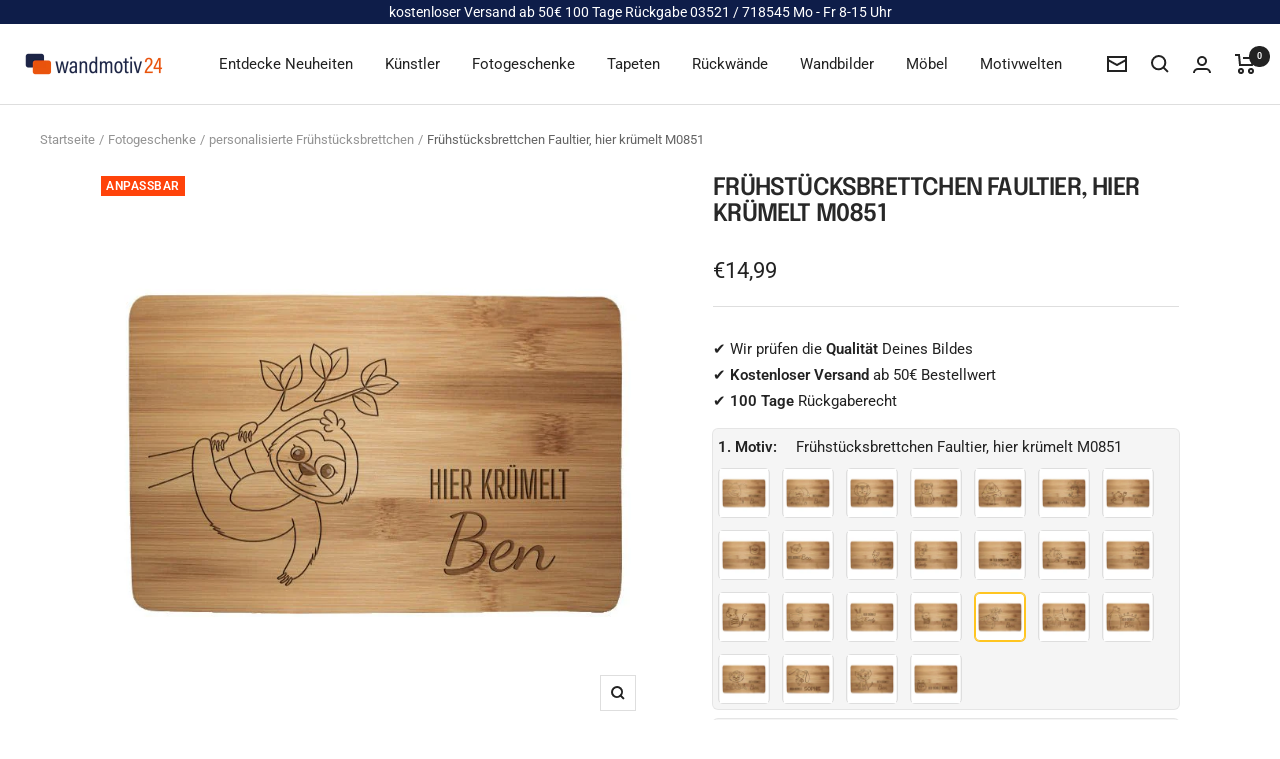

--- FILE ---
content_type: text/html; charset=utf-8
request_url: https://www.wandmotiv24.de/products/fruehstuecksbrettchen-faultier-m0851
body_size: 72379
content:
<!doctype html><html class="no-js" lang="de" dir="ltr">
  <head>
	<script src="//www.wandmotiv24.de/cdn/shop/files/pandectes-rules.js?v=16795926676255969354"></script>
	
	
	
	
	

<!-- Google Tag Manager -->
<script>(function(w,d,s,l,i){w[l]=w[l]||[];w[l].push({'gtm.start':
new Date().getTime(),event:'gtm.js'});var f=d.getElementsByTagName(s)[0],
j=d.createElement(s),dl=l!='dataLayer'?'&l='+l:'';j.async=true;j.src=
'https://www.googletagmanager.com/gtm.js?id='+i+dl;f.parentNode.insertBefore(j,f);
})(window,document,'script','dataLayer','GTM-KPXPSK55');</script>
<!-- End Google Tag Manager --> 


<script
type='text/javascript'>
window.dataLayer
=
window.dataLayer
||
[];
dataLayer.push({
event:
'view_item',
guidedppc:
{
value:1499,
items:
[
{
id:
'shopify_DE_8456610971978_46911435374922',
google_business_vertical:
'retail',
},
]
}
});
</script>

</script>



 
<script>
var head = document.head;
var script = document.createElement('script');
script.type = 'text/javascript';
script.src = "https://tt.wandmotiv24.de/v1/lst/universal-script?ph=570d6bcc5d7e8a6b448f1c933712ceadd34f7b0cc12f3c776f2c95eaa910c6e5&tag=!clicked&origin=SHOPIFY&shopify_ppp=true&ref_url=" + encodeURI(document.URL) ;
head.appendChild(script);
</script>
    <meta charset="utf-8">
    <meta name="author" content="wandmotiv24 GmbH">
    <meta name="publisher" content="wandmotiv24 GmbH">
    <meta name="viewport" content="width=device-width, initial-scale=1.0, height=device-height, minimum-scale=1.0, maximum-scale=1.0">
    <meta name="theme-color" content="#ffffff">


    <title>Frühstücksbrettchen personalisiert, Bambus, Faultier, hier krümelt M0851</title><meta name="description" content="Personalisiere Dein Frühstücksbrett M0851 mit Deinem Namen und erhalte ein ausgefallenes und originelles Unikat.">
    <link rel="canonical" href="https://www.wandmotiv24.de/products/fruehstuecksbrettchen-faultier-m0851">
    
<link rel="alternate" hreflang="fr-FR" href="https://www.wandmotiv24.de/fr/products/fruehstuecksbrettchen-faultier-m0851" />
    	<link rel="alternate" hreflang="en-EN" href="https://www.wandmotiv24.de/en/products/fruehstuecksbrettchen-faultier-m0851" /><link rel="shortcut icon" href="//www.wandmotiv24.de/cdn/shop/files/favicon_96x96.png?v=1664874320" type="image/png"><link rel="preconnect" href="https://cdn.shopify.com">
    <link rel="dns-prefetch" href="https://productreviews.shopifycdn.com">
    <link rel="dns-prefetch" href="https://www.google-analytics.com"><link rel="preconnect" href="https://fonts.shopifycdn.com" crossorigin><script src="//cdnjs.cloudflare.com/ajax/libs/datejs/1.0/date.min.js" type="text/javascript"></script>
<script>

  function _update_delivery_time(id){
    var max = parseInt(document.getElementById('delivery_time_max_'+id).value);
    var min = parseInt(document.getElementById('delivery_time_min_'+id).value);
    var fromDate = Date.today().addDays(min);
    var fromDate = fromDate.addDays(1);
    if (fromDate.is().saturday() || fromDate.is().sunday()) {
    fromDate = fromDate.next().monday();
    }
    var toDate = Date.today().addDays(max);
    var toDate = toDate.addDays(2);
    if (toDate.is().saturday() || toDate.is().sunday()) {
    toDate = toDate.next().monday();
    }
    if (fromDate.is().monday() && toDate.is().monday()) {
    toDate = toDate.next().tuesday();
    }
    document.getElementById('fromDate').innerHTML = fromDate.toString('dd.MM');
    document.getElementById('toDate').innerHTML = toDate.toString('dd.MM.yyyy');
      if(toDate<=new Date('2024-12-21')&&toDate>=new Date('2024-12-10'))
      {
        document.getElementById('xmas-del').innerHTML = "<br>Lieferung noch vor Weihnachten"
      }
  }
</script><link rel="preload" as="style" href="//www.wandmotiv24.de/cdn/shop/t/30/assets/theme.css?v=114614401849610401831720261766">
    <link rel="preload" as="script" href="//www.wandmotiv24.de/cdn/shop/t/30/assets/vendor.js?v=31715688253868339281719927663">
    <link rel="preload" as="script" href="//www.wandmotiv24.de/cdn/shop/t/30/assets/theme.js?v=159207286663190434771719927663"><link rel="preload" as="fetch" href="/products/fruehstuecksbrettchen-faultier-m0851.js" crossorigin><link rel="preload" as="script" href="//www.wandmotiv24.de/cdn/shop/t/30/assets/flickity.js?v=176646718982628074891719927663"><meta property="og:type" content="product">
  <meta property="og:title" content="Frühstücksbrettchen Faultier, hier krümelt M0851">
  <meta property="product:price:amount" content="14,99">
  <meta property="product:price:currency" content="EUR"><meta property="og:image" content="http://www.wandmotiv24.de/cdn/shop/products/M0851-GI-DE-INDS_1-733257.jpg?v=1689177814">
  <meta property="og:image:secure_url" content="https://www.wandmotiv24.de/cdn/shop/products/M0851-GI-DE-INDS_1-733257.jpg?v=1689177814">
  <meta property="og:image:width" content="700">
  <meta property="og:image:height" content="700"><meta property="og:description" content="Personalisiere Dein Frühstücksbrett M0851 mit Deinem Namen und erhalte ein ausgefallenes und originelles Unikat."><meta property="og:url" content="https://www.wandmotiv24.de/products/fruehstuecksbrettchen-faultier-m0851">
<meta property="og:site_name" content="Wandmotiv24.de"><meta name="twitter:card" content="summary"><meta name="twitter:title" content="Frühstücksbrettchen Faultier, hier krümelt M0851">
  <meta name="twitter:description" content="Frühstücksbrettchen Faultier hier krümelt M0851Unsere personalisierbaren Frühstücksbretter aus Bambus sind eine perfekte Kombination aus Funktionalität und kreativem Design. Hergestellt aus nachhaltigem Bambus, bieten sie nicht nur eine robuste Oberfläche zum Schneiden und Servieren, sondern auch eine einzigartige Möglichkeit, Deinen persönlichen Stil in die Küche zu bringen.Was diese Frühstücksbretter wirklich besonders macht, sind die originellen Motive, die wir für Dich zur Auswahl haben. Egal, ob Du ein Frühstücksbrett mit einem niedlichen Tiermotiv für Deine Kinder wünschst oder originelles Design für besondere Anlässe suchst, wir haben für jeden Geschmack etwas Passendes.Personalisiere Dein Lieblingsmotiv einfach mit dem Namen des Beschenkten, oder Deinem Eigenen. Du erhältst ein einzigartiges Frühstücksbrett, das speziell für Dich angefertigt wurde.Unsere Frühstücksbretter bestehen aus hochwertigem Bambus, einem nachhaltigen und umweltfreundlichen Material. Bambus ist bekannt für seine Härte, Beständigkeit und antibakteriellen Eigenschaften, die es zu einer idealen Wahl für Küchenutensilien machen."><meta name="twitter:image" content="https://www.wandmotiv24.de/cdn/shop/products/M0851-GI-DE-INDS_1-733257_1200x1200_crop_center.jpg?v=1689177814">
  <meta name="twitter:image:alt" content="Frühstücksbrettchen Faultier, hier krümelt M0851 - Bild 1">
    




  <script type="application/ld+json">
  {
    "@context": "https://schema.org",
    "@type": "Product",
    "productID": 8456610971978,
    "offers": [{
          "@type": "Offer",
          "name": "Default Title",
          "availability":"https://schema.org/InStock",
          "price": 14.99,
          "priceCurrency": "EUR",
          "priceValidUntil": "2026-02-02","sku": "M0851-GI-DE-IND",
            "gtin13": "4067928838203",
"hasMerchantReturnPolicy": {
              "@type": "MerchantReturnPolicy",
              "applicableCountry": ["DE","AT","CH","IT","FR","ES","NL","BE","DK","LU","LI"],
              "returnPolicyCategory": "https://schema.org/MerchantReturnFiniteReturnWindow",
              "merchantReturnDays": 100,
              "returnMethod": "https://schema.org/ReturnByMail",
              "returnFees": "https://schema.org/FreeReturn",
              "merchantReturnLink": "https:\/\/www.wandmotiv24.de\/policies\/refund-policy"
            },"shippingDetails": [{
              "@type": "OfferShippingDetails",
              "shippingRate": {
                "@type": "MonetaryAmount",
                "value": "0",
                "currency": "EUR"
              },
              "shippingDestination": [
                {
                  "@type": "DefinedRegion",
                  "addressCountry": "DE"
                }
              ],
              "deliveryTime": {
                "@type": "ShippingDeliveryTime",
                "handlingTime": {
                  "@type": "QuantitativeValue",
                  "minValue": 1,
                  "maxValue": 2,
                  "unitCode": "DAY"
                },
                "transitTime": {
                  "@type": "QuantitativeValue",
                  "minValue": 1,
                  "maxValue": 2,
                  "unitCode": "DAY"
                }
              },
              "shippingSettingsLink": "https:\/\/www.wandmotiv24.de\/policies\/shipping-policy"
            },
            {
              "@type": "OfferShippingDetails",
              "shippingRate": {
                "@type": "MonetaryAmount",
                "value": "9.99",
                "currency": "EUR"
              },
              "shippingDestination": [
                {
                  "@type": "DefinedRegion",
                  "addressCountry": ["AT","CH","IT","FR","ES","NL","BE","DK","LU","LI"]
                }
              ],
              "deliveryTime": {
                "@type": "ShippingDeliveryTime",
                "handlingTime": {
                  "@type": "QuantitativeValue",
                  "minValue": 1,
                  "maxValue": 2,
                  "unitCode": "DAY"
                },
                "transitTime": {
                  "@type": "QuantitativeValue",
                  "minValue": 1,
                  "maxValue": 5,
                  "unitCode": "DAY"
                }
              },
              "shippingSettingsLink": "https:\/\/www.wandmotiv24.de\/policies\/shipping-policy"
            }],"url": "/products/fruehstuecksbrettchen-faultier-m0851?variant=46911435374922"
        }
],"brand": {
      "@type": "Brand",
      "name": "wandmotiv24"
    },
    "name": "Frühstücksbrettchen Faultier, hier krümelt M0851",
    "description": "Frühstücksbrettchen Faultier hier krümelt M0851Unsere personalisierbaren Frühstücksbretter aus Bambus sind eine perfekte Kombination aus Funktionalität und kreativem Design. Hergestellt aus nachhaltigem Bambus, bieten sie nicht nur eine robuste Oberfläche zum Schneiden und Servieren, sondern auch eine einzigartige Möglichkeit, Deinen persönlichen Stil in die Küche zu bringen.Was diese Frühstücksbretter wirklich besonders macht, sind die originellen Motive, die wir für Dich zur Auswahl haben. Egal, ob Du ein Frühstücksbrett mit einem niedlichen Tiermotiv für Deine Kinder wünschst oder originelles Design für besondere Anlässe suchst, wir haben für jeden Geschmack etwas Passendes.Personalisiere Dein Lieblingsmotiv einfach mit dem Namen des Beschenkten, oder Deinem Eigenen. Du erhältst ein einzigartiges Frühstücksbrett, das speziell für Dich angefertigt wurde.Unsere Frühstücksbretter bestehen aus hochwertigem Bambus, einem nachhaltigen und umweltfreundlichen Material. Bambus ist bekannt für seine Härte, Beständigkeit und antibakteriellen Eigenschaften, die es zu einer idealen Wahl für Küchenutensilien machen. Darüber hinaus ist Bambus leicht zu reinigen (nicht spülmaschinengeeignet), schnittfest und resistent gegen Flecken und Gerüche, was die Pflege des Frühstücksbretts sehr einfach macht.Die handliche Größe und das leichte Gewicht des Frühstücksbretts machen es zu einem praktischen Begleiter für Deine morgendliche Routine. Unsere personalisierbaren Frühstücksbretter aus Bambus mit originellen Motiven sind die perfekte Ergänzung für jeden Esstisch und ein großartiges Geschenk für Familie, Freunde oder Kollegen. Bringe Stil und Persönlichkeit an Deinen Frühstückstisch und genieße jeden Morgen ein einzigartiges Erlebnis.Achtung!: Die Schriftgröße der Namen kann sich je nach Länge des Namens ändern!  Aufgrund des Naturmaterials Holz kann es zu Farbschwankungen innerhalb der Gravur kommen.Motiv: Frühstücksbrettchen Faultier hier krümelt M0851Motiv-Nr: M0851 Material: Holz- Hohe Lichtbeständigkeit und lange Haltbarkeit- 100% HANDARBEIT AUS DEUTSCHLAND- Lasergravur auf einem 8mm Holzbrett- Größe: 22 x 14 x 0,8 cm (BxHxT)- nicht spülmaschinengeeignet",
    "category": "Fotogeschenke",
    "url": "/products/fruehstuecksbrettchen-faultier-m0851",
    "sku": "M0851-GI-DE-IND",
    "image": {
      "@type": "ImageObject",
      "url": "https://www.wandmotiv24.de/cdn/shop/products/M0851-GI-DE-INDS_1-733257.jpg?v=1689177814&width=1024",
      "image": "https://www.wandmotiv24.de/cdn/shop/products/M0851-GI-DE-INDS_1-733257.jpg?v=1689177814&width=1024",
      "name": "Frühstücksbrettchen Faultier, hier krümelt M0851 - Bild 1",
      "width": "1024",
      "height": "1024"
    }
  }
  </script>



  <script type="application/ld+json">
  {
    "@context": "https://schema.org",
    "@type": "BreadcrumbList",
  "itemListElement": [{
      "@type": "ListItem",
      "position": 1,
      "name": "Startseite",
      "item": "https://www.wandmotiv24.de"
    },{
        "@type": "ListItem",
        "position": 2,
        "name": "Fotogeschenke",
        "item": "https://www.wandmotiv24.de/collections/fotogeschenke"
      }
              ,{
        "@type": "ListItem",
        "position": 3,
        "name": "personalisierte Frühstücksbrettchen",
        "item": "https://www.wandmotiv24.de/collections/personalisierte-fruehstuecksbrettchen"
      }
          
        ,{
          "@type": "ListItem",
          "position": 4,
        "name": "Frühstücksbrettchen Faultier, hier krümelt M0851",
        "item": "https://www.wandmotiv24.de/products/fruehstuecksbrettchen-faultier-m0851"
      }]
  }
  </script>


    <link rel="preload" href="//www.wandmotiv24.de/cdn/fonts/epilogue/epilogue_n6.08fec64cb98bb1d92d6fa8e2c6f6b0dbc9d17b85.woff2" as="font" type="font/woff2" crossorigin><link rel="preload" href="//www.wandmotiv24.de/cdn/fonts/roboto/roboto_n4.2019d890f07b1852f56ce63ba45b2db45d852cba.woff2" as="font" type="font/woff2" crossorigin><style>
  /* Typography (heading) */
  @font-face {
  font-family: Epilogue;
  font-weight: 600;
  font-style: normal;
  font-display: swap;
  src: url("//www.wandmotiv24.de/cdn/fonts/epilogue/epilogue_n6.08fec64cb98bb1d92d6fa8e2c6f6b0dbc9d17b85.woff2") format("woff2"),
       url("//www.wandmotiv24.de/cdn/fonts/epilogue/epilogue_n6.c4a59100c1459cdffd805ffafdeadfcb3de81168.woff") format("woff");
}

@font-face {
  font-family: Epilogue;
  font-weight: 600;
  font-style: italic;
  font-display: swap;
  src: url("//www.wandmotiv24.de/cdn/fonts/epilogue/epilogue_i6.49ce7741ab834ee744e97f7b8803b90cc3557f1a.woff2") format("woff2"),
       url("//www.wandmotiv24.de/cdn/fonts/epilogue/epilogue_i6.8976d296175e83bc47cb2b377f32366f226382dd.woff") format("woff");
}

/* Typography (body) */
  @font-face {
  font-family: Roboto;
  font-weight: 400;
  font-style: normal;
  font-display: swap;
  src: url("//www.wandmotiv24.de/cdn/fonts/roboto/roboto_n4.2019d890f07b1852f56ce63ba45b2db45d852cba.woff2") format("woff2"),
       url("//www.wandmotiv24.de/cdn/fonts/roboto/roboto_n4.238690e0007583582327135619c5f7971652fa9d.woff") format("woff");
}

@font-face {
  font-family: Roboto;
  font-weight: 400;
  font-style: italic;
  font-display: swap;
  src: url("//www.wandmotiv24.de/cdn/fonts/roboto/roboto_i4.57ce898ccda22ee84f49e6b57ae302250655e2d4.woff2") format("woff2"),
       url("//www.wandmotiv24.de/cdn/fonts/roboto/roboto_i4.b21f3bd061cbcb83b824ae8c7671a82587b264bf.woff") format("woff");
}

@font-face {
  font-family: Roboto;
  font-weight: 600;
  font-style: normal;
  font-display: swap;
  src: url("//www.wandmotiv24.de/cdn/fonts/roboto/roboto_n6.3d305d5382545b48404c304160aadee38c90ef9d.woff2") format("woff2"),
       url("//www.wandmotiv24.de/cdn/fonts/roboto/roboto_n6.bb37be020157f87e181e5489d5e9137ad60c47a2.woff") format("woff");
}

@font-face {
  font-family: Roboto;
  font-weight: 600;
  font-style: italic;
  font-display: swap;
  src: url("//www.wandmotiv24.de/cdn/fonts/roboto/roboto_i6.ebd6b6733fb2b030d60cbf61316511a7ffd82fb3.woff2") format("woff2"),
       url("//www.wandmotiv24.de/cdn/fonts/roboto/roboto_i6.1363905a6d5249605bc5e0f859663ffe95ac3bed.woff") format("woff");
}

:root {--heading-color: 40, 40, 40;
    --text-color: 34, 34, 34;
    --background: 255, 255, 255;
    --secondary-background: 245, 245, 245;
    --border-color: 222, 222, 222;
    --border-color-darker: 167, 167, 167;
    --success-color: 46, 158, 123;
    --success-background: 213, 236, 229;
    --error-color: 222, 42, 42;
    --error-background: 253, 240, 240;
    --primary-button-background: 19, 202, 130;
    --primary-button-text-color: 34, 34, 34;
    --secondary-button-background: 19, 202, 130;
    --secondary-button-text-color: 34, 34, 34;
    --product-star-rating: 246, 164, 41;
    --product-on-sale-accent: 255, 67, 10;
    --product-sold-out-accent: 111, 113, 155;
    --product-custom-label-background: 222, 42, 42;
    --product-custom-label-text-color: 255, 255, 255;
    --product-custom-label-2-background: 243, 255, 52;
    --product-custom-label-2-text-color: 0, 0, 0;
    --product-low-stock-text-color: 222, 42, 42;
    --product-in-stock-text-color: 46, 158, 123;
    --loading-bar-background: 34, 34, 34;

    /* We duplicate some "base" colors as root colors, which is useful to use on drawer elements or popover without. Those should not be overridden to avoid issues */
    --root-heading-color: 40, 40, 40;
    --root-text-color: 34, 34, 34;
    --root-background: 255, 255, 255;
    --root-border-color: 222, 222, 222;
    --root-primary-button-background: 19, 202, 130;
    --root-primary-button-text-color: 34, 34, 34;

    --base-font-size: 15px;
    --heading-font-family: Epilogue, sans-serif;
    --heading-font-weight: 600;
    --heading-font-style: normal;
    --heading-text-transform: uppercase;
    --text-font-family: Roboto, sans-serif;
    --text-font-weight: 400;
    --text-font-style: normal;
    --text-font-bold-weight: 600;

    /* Typography (font size) */
    --heading-xxsmall-font-size: 10px;
    --heading-xsmall-font-size: 10px;
    --heading-small-font-size: 11px;
    --heading-large-font-size: 32px;
    --heading-h1-font-size: 26px;
    --heading-h2-font-size: 24px;
    --heading-h3-font-size: 22px;
    --heading-h4-font-size: 20px;
    --heading-h5-font-size: 18px;
    --heading-h6-font-size: 16px;

    /* Control the look and feel of the theme by changing radius of various elements */
    --button-border-radius: 0px;
    --block-border-radius: 0px;
    --block-border-radius-reduced: 0px;
    --color-swatch-border-radius: 0px;

    /* Button size */
    --button-height: 48px;
    --button-small-height: 40px;

    /* Form related */
    --form-input-field-height: 48px;
    --form-input-gap: 16px;
    --form-submit-margin: 24px;

    /* Product listing related variables */
    --product-list-block-spacing: 32px;

    /* Video related */
    --play-button-background: 255, 255, 255;
    --play-button-arrow: 34, 34, 34;

    /* RTL support */
    --transform-logical-flip: 1;
    --transform-origin-start: left;
    --transform-origin-end: right;

    /* Other */
    --zoom-cursor-svg-url: url(//www.wandmotiv24.de/cdn/shop/t/30/assets/zoom-cursor.svg?v=14892261744663531131719927663);
    --arrow-right-svg-url: url(//www.wandmotiv24.de/cdn/shop/t/30/assets/arrow-right.svg?v=67004851672893243971719927663);
    --arrow-left-svg-url: url(//www.wandmotiv24.de/cdn/shop/t/30/assets/arrow-left.svg?v=417002097637368271719927663);

    /* Some useful variables that we can reuse in our CSS. Some explanation are needed for some of them:
       - container-max-width-minus-gutters: represents the container max width without the edge gutters
       - container-outer-width: considering the screen width, represent all the space outside the container
       - container-outer-margin: same as container-outer-width but get set to 0 inside a container
       - container-inner-width: the effective space inside the container (minus gutters)
       - grid-column-width: represents the width of a single column of the grid
       - vertical-breather: this is a variable that defines the global "spacing" between sections, and inside the section
                            to create some "breath" and minimum spacing
     */
    --container-max-width: 1600px;
    --container-gutter: 10px;
    --container-max-width-minus-gutters: calc(var(--container-max-width) - (var(--container-gutter)) * 2);
    --container-outer-width: max(calc((100vw - var(--container-max-width-minus-gutters)) / 2), var(--container-gutter));
    --container-outer-margin: var(--container-outer-width);
    --container-inner-width: calc(100vw - var(--container-outer-width) * 2);

    --grid-column-count: 10;
    --grid-gap: 24px;
    --grid-column-width: calc((100vw - var(--container-outer-width) * 2 - var(--grid-gap) * (var(--grid-column-count) - 1)) / var(--grid-column-count));

    --vertical-breather: 48px;
    --vertical-breather-tight: 48px;

    /* Shopify related variables */
    --payment-terms-background-color: #ffffff;
  }

  @media screen and (min-width: 741px) {
    :root {
      --container-gutter: 40px;
      --grid-column-count: 20;
      --vertical-breather: 64px;
      --vertical-breather-tight: 64px;

      /* Typography (font size) */
      --heading-xsmall-font-size: 11px;
      --heading-small-font-size: 12px;
      --heading-large-font-size: 48px;
      --heading-h1-font-size: 32px;
      --heading-h2-font-size: 28px;
      --heading-h3-font-size: 24px;
      --heading-h4-font-size: 22px;
      --heading-h5-font-size: 18px;
      --heading-h6-font-size: 16px;

      /* Form related */
      --form-input-field-height: 52px;
      --form-submit-margin: 32px;

      /* Button size */
      --button-height: 52px;
      --button-small-height: 44px;
    }
  }

  @media screen and (min-width: 1200px) {
    :root {
      --vertical-breather: 80px;
      --vertical-breather-tight: 64px;
      --product-list-block-spacing: 48px;

      /* Typography */
      --heading-large-font-size: 58px;
      --heading-h1-font-size: 32px;
      --heading-h2-font-size: 28px;
      --heading-h3-font-size: 24px;
      --heading-h4-font-size: 22px;
      --heading-h5-font-size: 18px;
      --heading-h6-font-size: 16px;
    }
  }

  @media screen and (min-width: 1600px) {
    :root {
      --vertical-breather: 90px;
      --vertical-breather-tight: 64px;
    }
  }
</style>
    <script>
  // This allows to expose several variables to the global scope, to be used in scripts
  window.themeVariables = {
    settings: {
      direction: "ltr",
      pageType: "product",
      cartCount: 0,
      moneyFormat: "€{{amount_with_comma_separator}}",
      moneyWithCurrencyFormat: "€{{amount_with_comma_separator}} EUR",
      showVendor: false,
      discountMode: "percentage",
      currencyCodeEnabled: false,
      cartType: "page",
      cartCurrency: "EUR",
      mobileZoomFactor: 2.5
    },

    routes: {
      host: "www.wandmotiv24.de",
      rootUrl: "\/",
      rootUrlWithoutSlash: '',
      cartUrl: "\/cart",
      cartAddUrl: "\/cart\/add",
      cartChangeUrl: "\/cart\/change",
      searchUrl: "\/search",
      predictiveSearchUrl: "\/search\/suggest",
      productRecommendationsUrl: "\/recommendations\/products"
    },

    strings: {
      accessibilityDelete: "Löschen",
      accessibilityClose: "Schließen",
      collectionSoldOut: "Ausverkauft",
      collectionDiscount: "Du sparst @savings@",
      productSalePrice: "Angebotspreis",
      productRegularPrice: "Regulärer Preis",
      productFormUnavailable: "Nicht verfügbar",
      productFormSoldOut: "Ausverkauft",
      productFormPreOrder: "Vorbestellen",
      productFormAddToCart: "Zum Warenkorb hinzufügen",
      searchNoResults: "Es konnten keine Ergebnisse gefunden werden.",
      searchNewSearch: "Neue Suche",
      searchProducts: "Produkte",
      searchArticles: "Blogbeiträge",
      searchPages: "Seiten",
      searchCollections: "Kategorien",
      cartViewCart: "Warenkorb ansehen",
      cartItemAdded: "Produkt zum Warenkorb hinzugefügt!",
      cartItemAddedShort: "Zum Warenkorb hinzugefügt!",
      cartAddOrderNote: "Notiz hinzufügen",
      cartEditOrderNote: "Notiz bearbeiten",
      shippingEstimatorNoResults: "Entschuldige, wir liefern leider niche an Deine Adresse.",
      shippingEstimatorOneResult: "Es gibt eine Versandklasse für Deine Adresse:",
      shippingEstimatorMultipleResults: "Es gibt mehrere Versandklassen für Deine Adresse:",
      shippingEstimatorError: "Ein oder mehrere Fehler sind beim Abrufen der Versandklassen aufgetreten:"
    },

    libs: {
      flickity: "\/\/www.wandmotiv24.de\/cdn\/shop\/t\/30\/assets\/flickity.js?v=176646718982628074891719927663",
      photoswipe: "\/\/www.wandmotiv24.de\/cdn\/shop\/t\/30\/assets\/photoswipe.js?v=132268647426145925301719927663",
      qrCode: "\/\/www.wandmotiv24.de\/cdn\/shopifycloud\/storefront\/assets\/themes_support\/vendor\/qrcode-3f2b403b.js"
    },

    breakpoints: {
      phone: 'screen and (max-width: 740px)',
      tablet: 'screen and (min-width: 741px) and (max-width: 999px)',
      tabletAndUp: 'screen and (min-width: 741px)',
      pocket: 'screen and (max-width: 999px)',
      lap: 'screen and (min-width: 1000px) and (max-width: 1199px)',
      lapAndUp: 'screen and (min-width: 1000px)',
      desktop: 'screen and (min-width: 1200px)',
      wide: 'screen and (min-width: 1400px)'
    }
  };

  window.addEventListener('pageshow', async () => {
    const cartContent = await (await fetch(`${window.themeVariables.routes.cartUrl}.js`, {cache: 'reload'})).json();
    document.documentElement.dispatchEvent(new CustomEvent('cart:refresh', {detail: {cart: cartContent}}));
  });

  if ('noModule' in HTMLScriptElement.prototype) {
    // Old browsers (like IE) that does not support module will be considered as if not executing JS at all
    document.documentElement.className = document.documentElement.className.replace('no-js', 'js');

    requestAnimationFrame(() => {
      const viewportHeight = (window.visualViewport ? window.visualViewport.height : document.documentElement.clientHeight);
      document.documentElement.style.setProperty('--window-height',viewportHeight + 'px');
    });
  }// We save the product ID in local storage to be eventually used for recently viewed section
    try {
      const items = JSON.parse(localStorage.getItem('theme:recently-viewed-products') || '[]');

      // We check if the current product already exists, and if it does not, we add it at the start
      if (!items.includes(8456610971978)) {
        items.unshift(8456610971978);
      }

      localStorage.setItem('theme:recently-viewed-products', JSON.stringify(items.slice(0, 20)));
    } catch (e) {
      // Safari in private mode does not allow setting item, we silently fail
    }</script>

    <link rel="stylesheet" href="//www.wandmotiv24.de/cdn/shop/t/30/assets/theme.css?v=114614401849610401831720261766">

    <script src="//www.wandmotiv24.de/cdn/shop/t/30/assets/vendor.js?v=31715688253868339281719927663" defer></script>
    <script src="//www.wandmotiv24.de/cdn/shop/t/30/assets/theme.js?v=159207286663190434771719927663" defer></script>
    <!--<script src="//www.wandmotiv24.de/cdn/shop/t/30/assets/theme_bundle_dist.js?v=120450645663560165591719927663" defer></script>-->
    <script src="//www.wandmotiv24.de/cdn/shop/t/30/assets/custom.js?v=167639537848865775061719927663" defer></script><script>window.performance && window.performance.mark && window.performance.mark('shopify.content_for_header.start');</script><meta name="facebook-domain-verification" content="kn3r87wk0l9bf0fslidwll16zmbdhq">
<meta name="google-site-verification" content="104mEgkQYkV9ESegZ2ZFseq8-rW9kTwaJpQk4_MbXYs">
<meta id="shopify-digital-wallet" name="shopify-digital-wallet" content="/63154782378/digital_wallets/dialog">
<meta name="shopify-checkout-api-token" content="da9ddb5af2ad904f30c7eba2f8c64204">
<meta id="in-context-paypal-metadata" data-shop-id="63154782378" data-venmo-supported="false" data-environment="production" data-locale="de_DE" data-paypal-v4="true" data-currency="EUR">
<link rel="alternate" type="application/json+oembed" href="https://www.wandmotiv24.de/products/fruehstuecksbrettchen-faultier-m0851.oembed">
<script async="async" src="/checkouts/internal/preloads.js?locale=de-DE"></script>
<link rel="preconnect" href="https://shop.app" crossorigin="anonymous">
<script async="async" src="https://shop.app/checkouts/internal/preloads.js?locale=de-DE&shop_id=63154782378" crossorigin="anonymous"></script>
<script id="apple-pay-shop-capabilities" type="application/json">{"shopId":63154782378,"countryCode":"DE","currencyCode":"EUR","merchantCapabilities":["supports3DS"],"merchantId":"gid:\/\/shopify\/Shop\/63154782378","merchantName":"Wandmotiv24.de","requiredBillingContactFields":["postalAddress","email"],"requiredShippingContactFields":["postalAddress","email"],"shippingType":"shipping","supportedNetworks":["visa","maestro","masterCard","amex"],"total":{"type":"pending","label":"Wandmotiv24.de","amount":"1.00"},"shopifyPaymentsEnabled":true,"supportsSubscriptions":true}</script>
<script id="shopify-features" type="application/json">{"accessToken":"da9ddb5af2ad904f30c7eba2f8c64204","betas":["rich-media-storefront-analytics"],"domain":"www.wandmotiv24.de","predictiveSearch":true,"shopId":63154782378,"locale":"de"}</script>
<script>var Shopify = Shopify || {};
Shopify.shop = "wandmotiv24-de.myshopify.com";
Shopify.locale = "de";
Shopify.currency = {"active":"EUR","rate":"1.0"};
Shopify.country = "DE";
Shopify.theme = {"name":"live konfigurator update","id":169831727434,"schema_name":"Focal","schema_version":"10.1.1","theme_store_id":714,"role":"main"};
Shopify.theme.handle = "null";
Shopify.theme.style = {"id":null,"handle":null};
Shopify.cdnHost = "www.wandmotiv24.de/cdn";
Shopify.routes = Shopify.routes || {};
Shopify.routes.root = "/";</script>
<script type="module">!function(o){(o.Shopify=o.Shopify||{}).modules=!0}(window);</script>
<script>!function(o){function n(){var o=[];function n(){o.push(Array.prototype.slice.apply(arguments))}return n.q=o,n}var t=o.Shopify=o.Shopify||{};t.loadFeatures=n(),t.autoloadFeatures=n()}(window);</script>
<script>
  window.ShopifyPay = window.ShopifyPay || {};
  window.ShopifyPay.apiHost = "shop.app\/pay";
  window.ShopifyPay.redirectState = null;
</script>
<script id="shop-js-analytics" type="application/json">{"pageType":"product"}</script>
<script defer="defer" async type="module" src="//www.wandmotiv24.de/cdn/shopifycloud/shop-js/modules/v2/client.init-shop-cart-sync_e98Ab_XN.de.esm.js"></script>
<script defer="defer" async type="module" src="//www.wandmotiv24.de/cdn/shopifycloud/shop-js/modules/v2/chunk.common_Pcw9EP95.esm.js"></script>
<script defer="defer" async type="module" src="//www.wandmotiv24.de/cdn/shopifycloud/shop-js/modules/v2/chunk.modal_CzmY4ZhL.esm.js"></script>
<script type="module">
  await import("//www.wandmotiv24.de/cdn/shopifycloud/shop-js/modules/v2/client.init-shop-cart-sync_e98Ab_XN.de.esm.js");
await import("//www.wandmotiv24.de/cdn/shopifycloud/shop-js/modules/v2/chunk.common_Pcw9EP95.esm.js");
await import("//www.wandmotiv24.de/cdn/shopifycloud/shop-js/modules/v2/chunk.modal_CzmY4ZhL.esm.js");

  window.Shopify.SignInWithShop?.initShopCartSync?.({"fedCMEnabled":true,"windoidEnabled":true});

</script>
<script>
  window.Shopify = window.Shopify || {};
  if (!window.Shopify.featureAssets) window.Shopify.featureAssets = {};
  window.Shopify.featureAssets['shop-js'] = {"shop-cart-sync":["modules/v2/client.shop-cart-sync_DazCVyJ3.de.esm.js","modules/v2/chunk.common_Pcw9EP95.esm.js","modules/v2/chunk.modal_CzmY4ZhL.esm.js"],"init-fed-cm":["modules/v2/client.init-fed-cm_D0AulfmK.de.esm.js","modules/v2/chunk.common_Pcw9EP95.esm.js","modules/v2/chunk.modal_CzmY4ZhL.esm.js"],"shop-cash-offers":["modules/v2/client.shop-cash-offers_BISyWFEA.de.esm.js","modules/v2/chunk.common_Pcw9EP95.esm.js","modules/v2/chunk.modal_CzmY4ZhL.esm.js"],"shop-login-button":["modules/v2/client.shop-login-button_D_c1vx_E.de.esm.js","modules/v2/chunk.common_Pcw9EP95.esm.js","modules/v2/chunk.modal_CzmY4ZhL.esm.js"],"pay-button":["modules/v2/client.pay-button_CHADzJ4g.de.esm.js","modules/v2/chunk.common_Pcw9EP95.esm.js","modules/v2/chunk.modal_CzmY4ZhL.esm.js"],"shop-button":["modules/v2/client.shop-button_CQnD2U3v.de.esm.js","modules/v2/chunk.common_Pcw9EP95.esm.js","modules/v2/chunk.modal_CzmY4ZhL.esm.js"],"avatar":["modules/v2/client.avatar_BTnouDA3.de.esm.js"],"init-windoid":["modules/v2/client.init-windoid_CmA0-hrC.de.esm.js","modules/v2/chunk.common_Pcw9EP95.esm.js","modules/v2/chunk.modal_CzmY4ZhL.esm.js"],"init-shop-for-new-customer-accounts":["modules/v2/client.init-shop-for-new-customer-accounts_BCzC_Mib.de.esm.js","modules/v2/client.shop-login-button_D_c1vx_E.de.esm.js","modules/v2/chunk.common_Pcw9EP95.esm.js","modules/v2/chunk.modal_CzmY4ZhL.esm.js"],"init-shop-email-lookup-coordinator":["modules/v2/client.init-shop-email-lookup-coordinator_DYzOit4u.de.esm.js","modules/v2/chunk.common_Pcw9EP95.esm.js","modules/v2/chunk.modal_CzmY4ZhL.esm.js"],"init-shop-cart-sync":["modules/v2/client.init-shop-cart-sync_e98Ab_XN.de.esm.js","modules/v2/chunk.common_Pcw9EP95.esm.js","modules/v2/chunk.modal_CzmY4ZhL.esm.js"],"shop-toast-manager":["modules/v2/client.shop-toast-manager_Bc-1elH8.de.esm.js","modules/v2/chunk.common_Pcw9EP95.esm.js","modules/v2/chunk.modal_CzmY4ZhL.esm.js"],"init-customer-accounts":["modules/v2/client.init-customer-accounts_CqlRHmZs.de.esm.js","modules/v2/client.shop-login-button_D_c1vx_E.de.esm.js","modules/v2/chunk.common_Pcw9EP95.esm.js","modules/v2/chunk.modal_CzmY4ZhL.esm.js"],"init-customer-accounts-sign-up":["modules/v2/client.init-customer-accounts-sign-up_DZmBw6yB.de.esm.js","modules/v2/client.shop-login-button_D_c1vx_E.de.esm.js","modules/v2/chunk.common_Pcw9EP95.esm.js","modules/v2/chunk.modal_CzmY4ZhL.esm.js"],"shop-follow-button":["modules/v2/client.shop-follow-button_Cx-w7rSq.de.esm.js","modules/v2/chunk.common_Pcw9EP95.esm.js","modules/v2/chunk.modal_CzmY4ZhL.esm.js"],"checkout-modal":["modules/v2/client.checkout-modal_Djjmh8qM.de.esm.js","modules/v2/chunk.common_Pcw9EP95.esm.js","modules/v2/chunk.modal_CzmY4ZhL.esm.js"],"shop-login":["modules/v2/client.shop-login_DMZMgoZf.de.esm.js","modules/v2/chunk.common_Pcw9EP95.esm.js","modules/v2/chunk.modal_CzmY4ZhL.esm.js"],"lead-capture":["modules/v2/client.lead-capture_SqejaEd8.de.esm.js","modules/v2/chunk.common_Pcw9EP95.esm.js","modules/v2/chunk.modal_CzmY4ZhL.esm.js"],"payment-terms":["modules/v2/client.payment-terms_DUeEqFTJ.de.esm.js","modules/v2/chunk.common_Pcw9EP95.esm.js","modules/v2/chunk.modal_CzmY4ZhL.esm.js"]};
</script>
<script>(function() {
  var isLoaded = false;
  function asyncLoad() {
    if (isLoaded) return;
    isLoaded = true;
    var urls = ["https:\/\/loox.io\/widget\/7XGWHE-XNi\/loox.1702896377318.js?shop=wandmotiv24-de.myshopify.com","https:\/\/dr4qe3ddw9y32.cloudfront.net\/awin-shopify-integration-code.js?aid=101473\u0026v=shopifyApp_4.6.1\u0026ts=1727350931215\u0026shop=wandmotiv24-de.myshopify.com","https:\/\/tseish-app.connect.trustedshops.com\/esc.js?apiBaseUrl=aHR0cHM6Ly90c2Vpc2gtYXBwLmNvbm5lY3QudHJ1c3RlZHNob3BzLmNvbQ==\u0026instanceId=d2FuZG1vdGl2MjQtZGUubXlzaG9waWZ5LmNvbQ==\u0026shop=wandmotiv24-de.myshopify.com"];
    for (var i = 0; i < urls.length; i++) {
      var s = document.createElement('script');
      s.type = 'text/javascript';
      s.async = true;
      s.src = urls[i];
      var x = document.getElementsByTagName('script')[0];
      x.parentNode.insertBefore(s, x);
    }
  };
  if(window.attachEvent) {
    window.attachEvent('onload', asyncLoad);
  } else {
    window.addEventListener('load', asyncLoad, false);
  }
})();</script>
<script id="__st">var __st={"a":63154782378,"offset":3600,"reqid":"ed2173b8-b411-46df-86d1-4d0634423505-1769206472","pageurl":"www.wandmotiv24.de\/products\/fruehstuecksbrettchen-faultier-m0851","u":"8340658529cd","p":"product","rtyp":"product","rid":8456610971978};</script>
<script>window.ShopifyPaypalV4VisibilityTracking = true;</script>
<script id="captcha-bootstrap">!function(){'use strict';const t='contact',e='account',n='new_comment',o=[[t,t],['blogs',n],['comments',n],[t,'customer']],c=[[e,'customer_login'],[e,'guest_login'],[e,'recover_customer_password'],[e,'create_customer']],r=t=>t.map((([t,e])=>`form[action*='/${t}']:not([data-nocaptcha='true']) input[name='form_type'][value='${e}']`)).join(','),a=t=>()=>t?[...document.querySelectorAll(t)].map((t=>t.form)):[];function s(){const t=[...o],e=r(t);return a(e)}const i='password',u='form_key',d=['recaptcha-v3-token','g-recaptcha-response','h-captcha-response',i],f=()=>{try{return window.sessionStorage}catch{return}},m='__shopify_v',_=t=>t.elements[u];function p(t,e,n=!1){try{const o=window.sessionStorage,c=JSON.parse(o.getItem(e)),{data:r}=function(t){const{data:e,action:n}=t;return t[m]||n?{data:e,action:n}:{data:t,action:n}}(c);for(const[e,n]of Object.entries(r))t.elements[e]&&(t.elements[e].value=n);n&&o.removeItem(e)}catch(o){console.error('form repopulation failed',{error:o})}}const l='form_type',E='cptcha';function T(t){t.dataset[E]=!0}const w=window,h=w.document,L='Shopify',v='ce_forms',y='captcha';let A=!1;((t,e)=>{const n=(g='f06e6c50-85a8-45c8-87d0-21a2b65856fe',I='https://cdn.shopify.com/shopifycloud/storefront-forms-hcaptcha/ce_storefront_forms_captcha_hcaptcha.v1.5.2.iife.js',D={infoText:'Durch hCaptcha geschützt',privacyText:'Datenschutz',termsText:'Allgemeine Geschäftsbedingungen'},(t,e,n)=>{const o=w[L][v],c=o.bindForm;if(c)return c(t,g,e,D).then(n);var r;o.q.push([[t,g,e,D],n]),r=I,A||(h.body.append(Object.assign(h.createElement('script'),{id:'captcha-provider',async:!0,src:r})),A=!0)});var g,I,D;w[L]=w[L]||{},w[L][v]=w[L][v]||{},w[L][v].q=[],w[L][y]=w[L][y]||{},w[L][y].protect=function(t,e){n(t,void 0,e),T(t)},Object.freeze(w[L][y]),function(t,e,n,w,h,L){const[v,y,A,g]=function(t,e,n){const i=e?o:[],u=t?c:[],d=[...i,...u],f=r(d),m=r(i),_=r(d.filter((([t,e])=>n.includes(e))));return[a(f),a(m),a(_),s()]}(w,h,L),I=t=>{const e=t.target;return e instanceof HTMLFormElement?e:e&&e.form},D=t=>v().includes(t);t.addEventListener('submit',(t=>{const e=I(t);if(!e)return;const n=D(e)&&!e.dataset.hcaptchaBound&&!e.dataset.recaptchaBound,o=_(e),c=g().includes(e)&&(!o||!o.value);(n||c)&&t.preventDefault(),c&&!n&&(function(t){try{if(!f())return;!function(t){const e=f();if(!e)return;const n=_(t);if(!n)return;const o=n.value;o&&e.removeItem(o)}(t);const e=Array.from(Array(32),(()=>Math.random().toString(36)[2])).join('');!function(t,e){_(t)||t.append(Object.assign(document.createElement('input'),{type:'hidden',name:u})),t.elements[u].value=e}(t,e),function(t,e){const n=f();if(!n)return;const o=[...t.querySelectorAll(`input[type='${i}']`)].map((({name:t})=>t)),c=[...d,...o],r={};for(const[a,s]of new FormData(t).entries())c.includes(a)||(r[a]=s);n.setItem(e,JSON.stringify({[m]:1,action:t.action,data:r}))}(t,e)}catch(e){console.error('failed to persist form',e)}}(e),e.submit())}));const S=(t,e)=>{t&&!t.dataset[E]&&(n(t,e.some((e=>e===t))),T(t))};for(const o of['focusin','change'])t.addEventListener(o,(t=>{const e=I(t);D(e)&&S(e,y())}));const B=e.get('form_key'),M=e.get(l),P=B&&M;t.addEventListener('DOMContentLoaded',(()=>{const t=y();if(P)for(const e of t)e.elements[l].value===M&&p(e,B);[...new Set([...A(),...v().filter((t=>'true'===t.dataset.shopifyCaptcha))])].forEach((e=>S(e,t)))}))}(h,new URLSearchParams(w.location.search),n,t,e,['guest_login'])})(!0,!0)}();</script>
<script integrity="sha256-4kQ18oKyAcykRKYeNunJcIwy7WH5gtpwJnB7kiuLZ1E=" data-source-attribution="shopify.loadfeatures" defer="defer" src="//www.wandmotiv24.de/cdn/shopifycloud/storefront/assets/storefront/load_feature-a0a9edcb.js" crossorigin="anonymous"></script>
<script crossorigin="anonymous" defer="defer" src="//www.wandmotiv24.de/cdn/shopifycloud/storefront/assets/shopify_pay/storefront-65b4c6d7.js?v=20250812"></script>
<script data-source-attribution="shopify.dynamic_checkout.dynamic.init">var Shopify=Shopify||{};Shopify.PaymentButton=Shopify.PaymentButton||{isStorefrontPortableWallets:!0,init:function(){window.Shopify.PaymentButton.init=function(){};var t=document.createElement("script");t.src="https://www.wandmotiv24.de/cdn/shopifycloud/portable-wallets/latest/portable-wallets.de.js",t.type="module",document.head.appendChild(t)}};
</script>
<script data-source-attribution="shopify.dynamic_checkout.buyer_consent">
  function portableWalletsHideBuyerConsent(e){var t=document.getElementById("shopify-buyer-consent"),n=document.getElementById("shopify-subscription-policy-button");t&&n&&(t.classList.add("hidden"),t.setAttribute("aria-hidden","true"),n.removeEventListener("click",e))}function portableWalletsShowBuyerConsent(e){var t=document.getElementById("shopify-buyer-consent"),n=document.getElementById("shopify-subscription-policy-button");t&&n&&(t.classList.remove("hidden"),t.removeAttribute("aria-hidden"),n.addEventListener("click",e))}window.Shopify?.PaymentButton&&(window.Shopify.PaymentButton.hideBuyerConsent=portableWalletsHideBuyerConsent,window.Shopify.PaymentButton.showBuyerConsent=portableWalletsShowBuyerConsent);
</script>
<script data-source-attribution="shopify.dynamic_checkout.cart.bootstrap">document.addEventListener("DOMContentLoaded",(function(){function t(){return document.querySelector("shopify-accelerated-checkout-cart, shopify-accelerated-checkout")}if(t())Shopify.PaymentButton.init();else{new MutationObserver((function(e,n){t()&&(Shopify.PaymentButton.init(),n.disconnect())})).observe(document.body,{childList:!0,subtree:!0})}}));
</script>
<link id="shopify-accelerated-checkout-styles" rel="stylesheet" media="screen" href="https://www.wandmotiv24.de/cdn/shopifycloud/portable-wallets/latest/accelerated-checkout-backwards-compat.css" crossorigin="anonymous">
<style id="shopify-accelerated-checkout-cart">
        #shopify-buyer-consent {
  margin-top: 1em;
  display: inline-block;
  width: 100%;
}

#shopify-buyer-consent.hidden {
  display: none;
}

#shopify-subscription-policy-button {
  background: none;
  border: none;
  padding: 0;
  text-decoration: underline;
  font-size: inherit;
  cursor: pointer;
}

#shopify-subscription-policy-button::before {
  box-shadow: none;
}

      </style>

<script>window.performance && window.performance.mark && window.performance.mark('shopify.content_for_header.end');</script><meta name="facebook-domain-verification" content="on86xhs19wlj3m17e4tvqvhcfu8p4a" />
<meta name="google-site-verification" content="104mEgkQYkV9ESegZ2ZFseq8-rW9kTwaJpQk4_MbXYs" />
<script type="text/javascript">
    (function(c,l,a,r,i,t,y){
        c[a]=c[a]||function(){(c[a].q=c[a].q||[]).push(arguments)};
        t=l.createElement(r);t.async=1;t.src="https://www.clarity.ms/tag/"+i;
        y=l.getElementsByTagName(r)[0];y.parentNode.insertBefore(t,y);
    })(window, document, "clarity", "script", "gclaie7xqy");
</script>

  

<!-- BEGIN app block: shopify://apps/pandectes-gdpr/blocks/banner/58c0baa2-6cc1-480c-9ea6-38d6d559556a -->
  
    
      <!-- TCF is active, scripts are loaded above -->
      
        <script>
          if (!window.PandectesRulesSettings) {
            window.PandectesRulesSettings = {"store":{"id":63154782378,"adminMode":false,"headless":false,"storefrontRootDomain":"","checkoutRootDomain":"","storefrontAccessToken":""},"banner":{"revokableTrigger":false,"cookiesBlockedByDefault":"0","hybridStrict":false,"isActive":true},"geolocation":{"brOnly":false,"caOnly":false,"chOnly":false,"euOnly":false,"jpOnly":false,"thOnly":false,"canadaOnly":false,"globalVisibility":true},"blocker":{"isActive":false,"googleConsentMode":{"isActive":true,"id":"GTM-KPXPSK55","analyticsId":"","adwordsId":"AW-11060533000","adStorageCategory":4,"analyticsStorageCategory":2,"functionalityStorageCategory":1,"personalizationStorageCategory":1,"securityStorageCategory":0,"customEvent":true,"redactData":true,"urlPassthrough":true,"dataLayerProperty":"dataLayer","waitForUpdate":0,"useNativeChannel":true},"facebookPixel":{"isActive":false,"id":"","ldu":false},"microsoft":{},"rakuten":{"isActive":false,"cmp":false,"ccpa":false},"gpcIsActive":false,"klaviyoIsActive":false,"defaultBlocked":0,"patterns":{"whiteList":[],"blackList":{"1":[],"2":[],"4":[],"8":[]},"iframesWhiteList":[],"iframesBlackList":{"1":[],"2":[],"4":[],"8":[]},"beaconsWhiteList":[],"beaconsBlackList":{"1":[],"2":[],"4":[],"8":[]}}}};
            const rulesScript = document.createElement('script');
            window.PandectesRulesSettings.auto = true;
            rulesScript.src = "https://cdn.shopify.com/extensions/019becd7-326f-786a-8ea2-86f779fceeb7/gdpr-242/assets/pandectes-rules.js";
            const firstChild = document.head.firstChild;
            document.head.insertBefore(rulesScript, firstChild);
          }
        </script>
      
      <script>
        
          window.PandectesSettings = {"store":{"id":63154782378,"plan":"plus","theme":"input staging","primaryLocale":"de","adminMode":false,"headless":false,"storefrontRootDomain":"","checkoutRootDomain":"","storefrontAccessToken":""},"tsPublished":1751034331,"declaration":{"showPurpose":false,"showProvider":false,"declIntroText":"Wir verwenden Cookies, um die Funktionalität der Website zu optimieren, die Leistung zu analysieren und Ihnen ein personalisiertes Erlebnis zu bieten. Einige Cookies sind für den ordnungsgemäßen Betrieb der Website unerlässlich. Diese Cookies können nicht deaktiviert werden. In diesem Fenster können Sie Ihre Präferenzen für Cookies verwalten.","showDateGenerated":true},"language":{"unpublished":[],"languageMode":"Multilingual","fallbackLanguage":"de","languageDetection":"browser","languagesSupported":["fr","en"]},"texts":{"managed":{"headerText":{"de":"Wir respektieren deine Privatsphäre","en":"We respect your privacy","fr":"Nous respectons votre vie privée"},"consentText":{"de":"Wir verwenden Cookies, um Inhalte und Anzeigen zu personalisieren, Funktionen für soziale Medien anbieten zu können und die Zugriffe auf unsere Website zu analysieren.","en":"This website uses cookies to ensure you get the best experience.","fr":"Ce site utilise des cookies pour vous garantir la meilleure expérience."},"linkText":{"de":"Mehr erfahren","en":"Learn more","fr":"Apprendre encore plus"},"imprintText":{"de":"Impressum","en":"Imprint","fr":"Imprimer"},"googleLinkText":{"de":"Googles Datenschutzbestimmungen","en":"Google's Privacy Terms","fr":"Conditions de confidentialité de Google"},"allowButtonText":{"de":"Annehmen","en":"Accept","fr":"J'accepte"},"denyButtonText":{"de":"Ablehnen","en":"Decline","fr":"Déclin"},"dismissButtonText":{"de":"Okay","en":"Ok","fr":"D'accord"},"leaveSiteButtonText":{"de":"Diese Seite verlassen","en":"Leave this site","fr":"Quitter ce site"},"preferencesButtonText":{"de":"Einstellungen","en":"Preferences","fr":"Préférences"},"cookiePolicyText":{"de":"Cookie-Richtlinie","en":"Cookie policy","fr":"Politique de cookies"},"preferencesPopupTitleText":{"de":"Einwilligungseinstellungen verwalten","en":"Manage consent preferences","fr":"Gérer les préférences de consentement"},"preferencesPopupIntroText":{"de":"Wir verwenden Cookies, um die Funktionalität der Website zu optimieren, die Leistung zu analysieren und Ihnen ein personalisiertes Erlebnis zu bieten. Einige Cookies sind für den ordnungsgemäßen Betrieb der Website unerlässlich. Diese Cookies können nicht deaktiviert werden. In diesem Fenster können Sie Ihre Präferenzen für Cookies verwalten.","en":"We use cookies to optimize website functionality, analyze the performance, and provide personalized experience to you. Some cookies are essential to make the website operate and function correctly. Those cookies cannot be disabled. In this window you can manage your preference of cookies.","fr":"Nous utilisons des cookies pour optimiser les fonctionnalités du site Web, analyser les performances et vous offrir une expérience personnalisée. Certains cookies sont indispensables au bon fonctionnement et au bon fonctionnement du site. Ces cookies ne peuvent pas être désactivés. Dans cette fenêtre, vous pouvez gérer votre préférence de cookies."},"preferencesPopupSaveButtonText":{"de":"Auswahl speichern","en":"Save preferences","fr":"Enregistrer les préférences"},"preferencesPopupCloseButtonText":{"de":"Schließen","en":"Close","fr":"proche"},"preferencesPopupAcceptAllButtonText":{"de":"Alles Akzeptieren","en":"Accept all","fr":"Accepter tout"},"preferencesPopupRejectAllButtonText":{"de":"Alles ablehnen","en":"Reject all","fr":"Tout rejeter"},"cookiesDetailsText":{"de":"Cookie-Details","en":"Cookies details","fr":"Détails des cookies"},"preferencesPopupAlwaysAllowedText":{"de":"Immer erlaubt","en":"Always allowed","fr":"Toujours activé"},"accessSectionParagraphText":{"de":"Sie haben das Recht, jederzeit auf Ihre Daten zuzugreifen.","en":"You have the right to request access to your data at any time.","fr":"Vous avez le droit de pouvoir accéder à vos données à tout moment."},"accessSectionTitleText":{"de":"Datenübertragbarkeit","en":"Data portability","fr":"Portabilité des données"},"accessSectionAccountInfoActionText":{"de":"persönliche Daten","en":"Personal data","fr":"Données personnelles"},"accessSectionDownloadReportActionText":{"de":"Alle Daten anfordern","en":"Request export","fr":"Tout télécharger"},"accessSectionGDPRRequestsActionText":{"de":"Anfragen betroffener Personen","en":"Data subject requests","fr":"Demandes des personnes concernées"},"accessSectionOrdersRecordsActionText":{"de":"Aufträge","en":"Orders","fr":"Ordres"},"rectificationSectionParagraphText":{"de":"Sie haben das Recht, die Aktualisierung Ihrer Daten zu verlangen, wann immer Sie dies für angemessen halten.","en":"You have the right to request your data to be updated whenever you think it is appropriate.","fr":"Vous avez le droit de demander la mise à jour de vos données chaque fois que vous le jugez approprié."},"rectificationSectionTitleText":{"de":"Datenberichtigung","en":"Data Rectification","fr":"Rectification des données"},"rectificationCommentPlaceholder":{"de":"Beschreiben Sie, was Sie aktualisieren möchten","en":"Describe what you want to be updated","fr":"Décrivez ce que vous souhaitez mettre à jour"},"rectificationCommentValidationError":{"de":"Kommentar ist erforderlich","en":"Comment is required","fr":"Un commentaire est requis"},"rectificationSectionEditAccountActionText":{"de":"Aktualisierung anfordern","en":"Request an update","fr":"Demander une mise à jour"},"erasureSectionTitleText":{"de":"Recht auf Vergessenwerden","en":"Right to be forgotten","fr":"Droit à l'oubli"},"erasureSectionParagraphText":{"de":"Sie haben das Recht, die Löschung aller Ihrer Daten zu verlangen. Danach können Sie nicht mehr auf Ihr Konto zugreifen.","en":"You have the right to ask all your data to be erased. After that, you will no longer be able to access your account.","fr":"Vous avez le droit de demander que toutes vos données soient effacées. Après cela, vous ne pourrez plus accéder à votre compte."},"erasureSectionRequestDeletionActionText":{"de":"Löschung personenbezogener Daten anfordern","en":"Request personal data deletion","fr":"Demander la suppression des données personnelles"},"consentDate":{"de":"Zustimmungsdatum","en":"Consent date","fr":"Date de consentement"},"consentId":{"de":"Einwilligungs-ID","en":"Consent ID","fr":"ID de consentement"},"consentSectionChangeConsentActionText":{"de":"Einwilligungspräferenz ändern","en":"Change consent preference","fr":"Modifier la préférence de consentement"},"consentSectionConsentedText":{"de":"Sie haben der Cookie-Richtlinie dieser Website zugestimmt am","en":"You consented to the cookies policy of this website on","fr":"Vous avez consenti à la politique de cookies de ce site Web sur"},"consentSectionNoConsentText":{"de":"Sie haben der Cookie-Richtlinie dieser Website nicht zugestimmt.","en":"You have not consented to the cookies policy of this website.","fr":"Vous n'avez pas consenti à la politique de cookies de ce site Web."},"consentSectionTitleText":{"de":"Ihre Cookie-Einwilligung","en":"Your cookie consent","fr":"Votre consentement aux cookies"},"consentStatus":{"de":"Einwilligungspräferenz","en":"Consent preference","fr":"Préférence de consentement"},"confirmationFailureMessage":{"de":"Ihre Anfrage wurde nicht bestätigt. Bitte versuchen Sie es erneut und wenn das Problem weiterhin besteht, wenden Sie sich an den Ladenbesitzer, um Hilfe zu erhalten","en":"Your request was not verified. Please try again and if problem persists, contact store owner for assistance","fr":"Votre demande n'a pas été vérifiée. Veuillez réessayer et si le problème persiste, contactez le propriétaire du magasin pour obtenir de l'aide"},"confirmationFailureTitle":{"de":"Ein Problem ist aufgetreten","en":"A problem occurred","fr":"Un problème est survenu"},"confirmationSuccessMessage":{"de":"Wir werden uns in Kürze zu Ihrem Anliegen bei Ihnen melden.","en":"We will soon get back to you as to your request.","fr":"Nous reviendrons rapidement vers vous quant à votre demande."},"confirmationSuccessTitle":{"de":"Ihre Anfrage wurde bestätigt","en":"Your request is verified","fr":"Votre demande est vérifiée"},"guestsSupportEmailFailureMessage":{"de":"Ihre Anfrage wurde nicht übermittelt. Bitte versuchen Sie es erneut und wenn das Problem weiterhin besteht, wenden Sie sich an den Shop-Inhaber, um Hilfe zu erhalten.","en":"Your request was not submitted. Please try again and if problem persists, contact store owner for assistance.","fr":"Votre demande n'a pas été soumise. Veuillez réessayer et si le problème persiste, contactez le propriétaire du magasin pour obtenir de l'aide."},"guestsSupportEmailFailureTitle":{"de":"Ein Problem ist aufgetreten","en":"A problem occurred","fr":"Un problème est survenu"},"guestsSupportEmailPlaceholder":{"de":"E-Mail-Addresse","en":"E-mail address","fr":"Adresse e-mail"},"guestsSupportEmailSuccessMessage":{"de":"Wenn Sie als Kunde dieses Shops registriert sind, erhalten Sie in Kürze eine E-Mail mit Anweisungen zum weiteren Vorgehen.","en":"If you are registered as a customer of this store, you will soon receive an email with instructions on how to proceed.","fr":"Si vous êtes inscrit en tant que client de ce magasin, vous recevrez bientôt un e-mail avec des instructions sur la marche à suivre."},"guestsSupportEmailSuccessTitle":{"de":"Vielen Dank für die Anfrage","en":"Thank you for your request","fr":"Merci pour votre requête"},"guestsSupportEmailValidationError":{"de":"Email ist ungültig","en":"Email is not valid","fr":"L'email n'est pas valide"},"guestsSupportInfoText":{"de":"Bitte loggen Sie sich mit Ihrem Kundenkonto ein, um fortzufahren.","en":"Please login with your customer account to further proceed.","fr":"Veuillez vous connecter avec votre compte client pour continuer."},"submitButton":{"de":"einreichen","en":"Submit","fr":"Soumettre"},"submittingButton":{"de":"Senden...","en":"Submitting...","fr":"Soumission..."},"cancelButton":{"de":"Abbrechen","en":"Cancel","fr":"Annuler"},"declIntroText":{"de":"Wir verwenden Cookies, um die Funktionalität der Website zu optimieren, die Leistung zu analysieren und Ihnen ein personalisiertes Erlebnis zu bieten. Einige Cookies sind für den ordnungsgemäßen Betrieb der Website unerlässlich. Diese Cookies können nicht deaktiviert werden. In diesem Fenster können Sie Ihre Präferenzen für Cookies verwalten.","en":"We use cookies to optimize website functionality, analyze the performance, and provide personalized experience to you. Some cookies are essential to make the website operate and function correctly. Those cookies cannot be disabled. In this window you can manage your preference of cookies.","fr":"Nous utilisons des cookies pour optimiser les fonctionnalités du site Web, analyser les performances et vous offrir une expérience personnalisée. Certains cookies sont indispensables au bon fonctionnement et au bon fonctionnement du site Web. Ces cookies ne peuvent pas être désactivés. Dans cette fenêtre, vous pouvez gérer vos préférences en matière de cookies."},"declName":{"de":"Name","en":"Name","fr":"Nom"},"declPurpose":{"de":"Zweck","en":"Purpose","fr":"But"},"declType":{"de":"Typ","en":"Type","fr":"Type"},"declRetention":{"de":"Speicherdauer","en":"Retention","fr":"Rétention"},"declProvider":{"de":"Anbieter","en":"Provider","fr":"Fournisseur"},"declFirstParty":{"de":"Erstanbieter","en":"First-party","fr":"Première partie"},"declThirdParty":{"de":"Drittanbieter","en":"Third-party","fr":"Tierce partie"},"declSeconds":{"de":"Sekunden","en":"seconds","fr":"secondes"},"declMinutes":{"de":"Minuten","en":"minutes","fr":"minutes"},"declHours":{"de":"Std.","en":"hours","fr":"heures"},"declDays":{"de":"Tage","en":"days","fr":"jours"},"declMonths":{"de":"Monate","en":"months","fr":"mois"},"declYears":{"de":"Jahre","en":"years","fr":"années"},"declSession":{"de":"Sitzung","en":"Session","fr":"Session"},"declDomain":{"de":"Domain","en":"Domain","fr":"Domaine"},"declPath":{"de":"Weg","en":"Path","fr":"Chemin"}},"categories":{"strictlyNecessaryCookiesTitleText":{"de":"Unbedingt erforderlich","en":"Strictly necessary cookies","fr":"Cookies strictement nécessaires"},"strictlyNecessaryCookiesDescriptionText":{"de":"Diese Cookies sind unerlässlich, damit Sie sich auf der Website bewegen und ihre Funktionen nutzen können, z. B. den Zugriff auf sichere Bereiche der Website. Ohne diese Cookies kann die Website nicht richtig funktionieren.","en":"These cookies are essential in order to enable you to move around the website and use its features, such as accessing secure areas of the website. The website cannot function properly without these cookies.","fr":"Ces cookies sont essentiels pour vous permettre de vous déplacer sur le site Web et d'utiliser ses fonctionnalités, telles que l'accès aux zones sécurisées du site Web. Le site Web ne peut pas fonctionner correctement sans ces cookies."},"functionalityCookiesTitleText":{"de":"Funktionale Cookies","en":"Functional cookies","fr":"Cookies fonctionnels"},"functionalityCookiesDescriptionText":{"de":"Diese Cookies ermöglichen es der Website, verbesserte Funktionalität und Personalisierung bereitzustellen. Sie können von uns oder von Drittanbietern gesetzt werden, deren Dienste wir auf unseren Seiten hinzugefügt haben. Wenn Sie diese Cookies nicht zulassen, funktionieren einige oder alle dieser Dienste möglicherweise nicht richtig.","en":"These cookies enable the site to provide enhanced functionality and personalisation. They may be set by us or by third party providers whose services we have added to our pages. If you do not allow these cookies then some or all of these services may not function properly.","fr":"Ces cookies permettent au site de fournir des fonctionnalités et une personnalisation améliorées. Ils peuvent être définis par nous ou par des fournisseurs tiers dont nous avons ajouté les services à nos pages. Si vous n'autorisez pas ces cookies, certains ou tous ces services peuvent ne pas fonctionner correctement."},"performanceCookiesTitleText":{"de":"Performance-Cookies","en":"Performance cookies","fr":"Cookies de performances"},"performanceCookiesDescriptionText":{"de":"Diese Cookies ermöglichen es uns, die Leistung unserer Website zu überwachen und zu verbessern. Sie ermöglichen es uns beispielsweise, Besuche zu zählen, Verkehrsquellen zu identifizieren und zu sehen, welche Teile der Website am beliebtesten sind.","en":"These cookies enable us to monitor and improve the performance of our website. For example, they allow us to count visits, identify traffic sources and see which parts of the site are most popular.","fr":"Ces cookies nous permettent de surveiller et d'améliorer les performances de notre site Web. Par exemple, ils nous permettent de compter les visites, d'identifier les sources de trafic et de voir quelles parties du site sont les plus populaires."},"targetingCookiesTitleText":{"de":"Targeting-Cookies","en":"Targeting cookies","fr":"Ciblage des cookies"},"targetingCookiesDescriptionText":{"de":"Diese Cookies können von unseren Werbepartnern über unsere Website gesetzt werden. Sie können von diesen Unternehmen verwendet werden, um ein Profil Ihrer Interessen zu erstellen und Ihnen relevante Werbung auf anderen Websites anzuzeigen. Sie speichern keine direkten personenbezogenen Daten, sondern basieren auf der eindeutigen Identifizierung Ihres Browsers und Ihres Internetgeräts. Wenn Sie diese Cookies nicht zulassen, erleben Sie weniger zielgerichtete Werbung.","en":"These cookies may be set through our site by our advertising partners. They may be used by those companies to build a profile of your interests and show you relevant adverts on other sites.    They do not store directly personal information, but are based on uniquely identifying your browser and internet device. If you do not allow these cookies, you will experience less targeted advertising.","fr":"Ces cookies peuvent être installés via notre site par nos partenaires publicitaires. Ils peuvent être utilisés par ces sociétés pour établir un profil de vos intérêts et vous montrer des publicités pertinentes sur d'autres sites. Ils ne stockent pas directement d'informations personnelles, mais sont basés sur l'identification unique de votre navigateur et de votre appareil Internet. Si vous n'autorisez pas ces cookies, vous bénéficierez d'une publicité moins ciblée."},"unclassifiedCookiesTitleText":{"de":"Unklassifizierte Cookies","en":"Unclassified cookies","fr":"Cookies non classés"},"unclassifiedCookiesDescriptionText":{"de":"Unklassifizierte Cookies sind Cookies, die wir gerade zusammen mit den Anbietern einzelner Cookies klassifizieren.","en":"Unclassified cookies are cookies that we are in the process of classifying, together with the providers of individual cookies.","fr":"Les cookies non classés sont des cookies que nous sommes en train de classer avec les fournisseurs de cookies individuels."}},"auto":{}},"library":{"previewMode":false,"fadeInTimeout":0,"defaultBlocked":0,"showLink":true,"showImprintLink":false,"showGoogleLink":false,"enabled":true,"cookie":{"expiryDays":365,"secure":true,"domain":""},"dismissOnScroll":false,"dismissOnWindowClick":false,"dismissOnTimeout":false,"palette":{"popup":{"background":"#FFFFFF","backgroundForCalculations":{"a":1,"b":255,"g":255,"r":255},"text":"#222222"},"button":{"background":"#3CA434","backgroundForCalculations":{"a":1,"b":52,"g":164,"r":60},"text":"#FFFFFF","textForCalculation":{"a":1,"b":255,"g":255,"r":255},"border":"transparent"}},"content":{"href":"https://www.wandmotiv24.de/policies/privacy-policy","imprintHref":"/policies/legal-notice","close":"&#10005;","target":"_blank","logo":""},"window":"<div role=\"dialog\" aria-labelledby=\"cookieconsent:head\" aria-describedby=\"cookieconsent:desc\" id=\"pandectes-banner\" class=\"cc-window-wrapper cc-bottom-center-wrapper\"><div class=\"pd-cookie-banner-window cc-window {{classes}}\"><!--googleoff: all-->{{children}}<!--googleon: all--></div></div>","compliance":{"custom":"<div class=\"cc-compliance cc-highlight\">{{preferences}}{{allow}}</div>"},"type":"custom","layouts":{"basic":"{{header}}{{messagelink}}{{compliance}}"},"position":"bottom-center","theme":"block","revokable":false,"animateRevokable":false,"revokableReset":false,"revokableLogoUrl":"https://wandmotiv24-de.myshopify.com/cdn/shop/files/pandectes-reopen-logo.png","revokablePlacement":"bottom-left","revokableMarginHorizontal":15,"revokableMarginVertical":15,"static":false,"autoAttach":true,"hasTransition":true,"blacklistPage":[""],"elements":{"close":"<button aria-label=\"Schließen\" type=\"button\" class=\"cc-close\">{{close}}</button>","dismiss":"<button type=\"button\" class=\"cc-btn cc-btn-decision cc-dismiss\">{{dismiss}}</button>","allow":"<button type=\"button\" class=\"cc-btn cc-btn-decision cc-allow\">{{allow}}</button>","deny":"<button type=\"button\" class=\"cc-btn cc-btn-decision cc-deny\">{{deny}}</button>","preferences":"<button type=\"button\" class=\"cc-btn cc-settings\" onclick=\"Pandectes.fn.openPreferences()\">{{preferences}}</button>"}},"geolocation":{"brOnly":false,"caOnly":false,"chOnly":false,"euOnly":false,"jpOnly":false,"thOnly":false,"canadaOnly":false,"globalVisibility":true},"dsr":{"guestsSupport":false,"accessSectionDownloadReportAuto":false},"banner":{"resetTs":1709121839,"extraCss":"        .cc-banner-logo {max-width: 43em!important;}    @media(min-width: 768px) {.cc-window.cc-floating{max-width: 43em!important;width: 43em!important;}}    .cc-message, .pd-cookie-banner-window .cc-header, .cc-logo {text-align: left}    .cc-window-wrapper{z-index: 2147483648;}    .cc-window{padding: 50px!important;z-index: 2147483648;font-family: inherit;}    .pd-cookie-banner-window .cc-header{font-family: inherit;}    .pd-cp-ui{font-family: inherit; background-color: #FFFFFF;color:#222222;}    button.pd-cp-btn, a.pd-cp-btn{background-color:#3CA434;color:#FFFFFF!important;}    input + .pd-cp-preferences-slider{background-color: rgba(34, 34, 34, 0.3)}    .pd-cp-scrolling-section::-webkit-scrollbar{background-color: rgba(34, 34, 34, 0.3)}    input:checked + .pd-cp-preferences-slider{background-color: rgba(34, 34, 34, 1)}    .pd-cp-scrolling-section::-webkit-scrollbar-thumb {background-color: rgba(34, 34, 34, 1)}    .pd-cp-ui-close{color:#222222;}    .pd-cp-preferences-slider:before{background-color: #FFFFFF}    .pd-cp-title:before {border-color: #222222!important}    .pd-cp-preferences-slider{background-color:#222222}    .pd-cp-toggle{color:#222222!important}    @media(max-width:699px) {.pd-cp-ui-close-top svg {fill: #222222}}    .pd-cp-toggle:hover,.pd-cp-toggle:visited,.pd-cp-toggle:active{color:#222222!important}    .pd-cookie-banner-window {box-shadow: 0 0 18px rgb(0 0 0 / 20%);}  ","customJavascript":{},"showPoweredBy":false,"logoHeight":40,"revokableTrigger":false,"hybridStrict":false,"cookiesBlockedByDefault":"0","isActive":true,"implicitSavePreferences":true,"cookieIcon":false,"blockBots":false,"showCookiesDetails":true,"hasTransition":true,"blockingPage":false,"showOnlyLandingPage":false,"leaveSiteUrl":"https://www.google.com","linkRespectStoreLang":false},"cookies":{"0":[{"name":"secure_customer_sig","type":"http","domain":"www.wandmotiv24.de","path":"/","provider":"Shopify","firstParty":true,"retention":"1 year(s)","expires":1,"unit":"declYears","purpose":{"de":"Wird im Zusammenhang mit dem Kundenlogin verwendet.","en":"Used to identify a user after they sign into a shop as a customer so they do not need to log in again.","fr":"Utilisé en relation avec la connexion client."}},{"name":"localization","type":"http","domain":"www.wandmotiv24.de","path":"/","provider":"Shopify","firstParty":true,"retention":"1 year(s)","expires":1,"unit":"declYears","purpose":{"de":"Lokalisierung von Shopify-Shops","en":"Used to localize the cart to the correct country.","fr":"Localisation de boutique Shopify"}},{"name":"cart_currency","type":"http","domain":"www.wandmotiv24.de","path":"/","provider":"Shopify","firstParty":true,"retention":"2 ","expires":2,"unit":"declSession","purpose":{"de":"Das Cookie ist für die sichere Checkout- und Zahlungsfunktion auf der Website erforderlich. Diese Funktion wird von shopify.com bereitgestellt.","en":"Used after a checkout is completed to initialize a new empty cart with the same currency as the one just used.","fr":"Le cookie est nécessaire pour la fonction de paiement et de paiement sécurisé sur le site Web. Cette fonction est fournie par shopify.com."}},{"name":"shopify_pay_redirect","type":"http","domain":"www.wandmotiv24.de","path":"/","provider":"Shopify","firstParty":true,"retention":"1 hour(s)","expires":1,"unit":"declHours","purpose":{"de":"Das Cookie ist für die sichere Checkout- und Zahlungsfunktion auf der Website erforderlich. Diese Funktion wird von shopify.com bereitgestellt.","en":"Used to accelerate the checkout process when the buyer has a Shop Pay account.","fr":"Le cookie est nécessaire pour la fonction de paiement et de paiement sécurisé sur le site Web. Cette fonction est fournie par shopify.com."}},{"name":"_cmp_a","type":"http","domain":".wandmotiv24.de","path":"/","provider":"Shopify","firstParty":false,"retention":"1 day(s)","expires":1,"unit":"declDays","purpose":{"de":"Wird zum Verwalten der Datenschutzeinstellungen des Kunden verwendet.","en":"Used for managing customer privacy settings.","fr":"Utilisé pour gérer les paramètres de confidentialité des clients."}},{"name":"_tracking_consent","type":"http","domain":".wandmotiv24.de","path":"/","provider":"Shopify","firstParty":false,"retention":"1 year(s)","expires":1,"unit":"declYears","purpose":{"de":"Tracking-Einstellungen.","en":"Used to store a user's preferences if a merchant has set up privacy rules in the visitor's region.","fr":"Préférences de suivi."}},{"name":"c","type":"http","domain":".bidswitch.net","path":"/","provider":"shopify","firstParty":false,"retention":"1 year(s)","expires":1,"unit":"declYears","purpose":{"de":"Wird im Zusammenhang mit der Kasse verwendet."}},{"name":"keep_alive","type":"http","domain":"www.wandmotiv24.de","path":"/","provider":"Shopify","firstParty":true,"retention":"30 minute(s)","expires":30,"unit":"declMinutes","purpose":{"de":"Wird im Zusammenhang mit der Käuferlokalisierung verwendet.","en":"Used when international domain redirection is enabled to determine if a request is the first one of a session.","fr":"Utilisé en relation avec la localisation de l'acheteur."}},{"name":"_secure_session_id","type":"http","domain":"www.wandmotiv24.de","path":"/","provider":"Shopify","firstParty":true,"retention":"1 month(s)","expires":1,"unit":"declMonths","purpose":{"de":"Wird in Verbindung mit der Navigation durch eine Storefront verwendet."}}],"1":[{"name":"_pinterest_ct_ua","type":"http","domain":".ct.pinterest.com","path":"/","provider":"Pinterest","firstParty":false,"retention":"1 year(s)","expires":1,"unit":"declYears","purpose":{"de":"Wird verwendet, um Aktionen seitenübergreifend zu gruppieren.","en":"Used to group actions across pages.","fr":"Utilisé pour regrouper des actions sur plusieurs pages."}}],"2":[{"name":"_clck","type":"http","domain":".wandmotiv24.de","path":"/","provider":"Microsoft","firstParty":false,"retention":"1 year(s)","expires":1,"unit":"declYears","purpose":{"de":"Wird von Microsoft Clarity verwendet, um eine eindeutige Benutzer-ID zu speichern.","en":"Used by Microsoft Clarity to store a unique user ID.","fr":"Utilisé par Microsoft Clarity pour stocker un ID utilisateur unique."}},{"name":"_clsk","type":"http","domain":".wandmotiv24.de","path":"/","provider":"Microsoft","firstParty":false,"retention":"1 day(s)","expires":1,"unit":"declDays","purpose":{"de":"Wird von Microsoft Clarity verwendet, um eine eindeutige Benutzer-ID zu speichern.","en":"Used by Microsoft Clarity to store a unique user ID.\t","fr":"Utilisé par Microsoft Clarity pour stocker un ID utilisateur unique."}},{"name":"_shopify_y","type":"http","domain":".wandmotiv24.de","path":"/","provider":"Shopify","firstParty":false,"retention":"1 year(s)","expires":1,"unit":"declYears","purpose":{"de":"Shopify-Analysen.","en":"Shopify analytics.","fr":"Analyses Shopify."}},{"name":"_shopify_s","type":"http","domain":".wandmotiv24.de","path":"/","provider":"Shopify","firstParty":false,"retention":"30 minute(s)","expires":30,"unit":"declMinutes","purpose":{"de":"Shopify-Analysen.","en":"Used to identify a given browser session/shop combination. Duration is 30 minute rolling expiry of last use.","fr":"Analyses Shopify."}},{"name":"_orig_referrer","type":"http","domain":".wandmotiv24.de","path":"/","provider":"Shopify","firstParty":false,"retention":"2 ","expires":2,"unit":"declSession","purpose":{"de":"Verfolgt Zielseiten.","en":"Allows merchant to identify where people are visiting them from.","fr":"Suit les pages de destination."}},{"name":"_landing_page","type":"http","domain":".wandmotiv24.de","path":"/","provider":"Shopify","firstParty":false,"retention":"2 ","expires":2,"unit":"declSession","purpose":{"de":"Verfolgt Zielseiten.","en":"Capture the landing page of visitor when they come from other sites.","fr":"Suit les pages de destination."}},{"name":"_shopify_sa_p","type":"http","domain":"www.wandmotiv24.de","path":"/","provider":"Shopify","firstParty":true,"retention":"30 minute(s)","expires":30,"unit":"declMinutes","purpose":{"de":"Shopify-Analysen in Bezug auf Marketing und Empfehlungen.","en":"Capture the landing page of visitor when they come from other sites to support marketing analytics.","fr":"Analyses Shopify relatives au marketing et aux références."}},{"name":"_gid","type":"http","domain":".wandmotiv24.de","path":"/","provider":"Google","firstParty":false,"retention":"1 day(s)","expires":1,"unit":"declDays","purpose":{"de":"Cookie wird von Google Analytics platziert, um Seitenaufrufe zu zählen und zu verfolgen.","en":"Cookie is placed by Google Analytics to count and track pageviews.","fr":"Le cookie est placé par Google Analytics pour compter et suivre les pages vues."}},{"name":"_gat","type":"http","domain":".wandmotiv24.de","path":"/","provider":"Google","firstParty":false,"retention":"1 minute(s)","expires":1,"unit":"declMinutes","purpose":{"de":"Cookie wird von Google Analytics platziert, um Anfragen von Bots zu filtern.","en":"Cookie is placed by Google Analytics to filter requests from bots.","fr":"Le cookie est placé par Google Analytics pour filtrer les requêtes des bots."}},{"name":"_shopify_s","type":"http","domain":"www.wandmotiv24.de","path":"/","provider":"Shopify","firstParty":true,"retention":"30 minute(s)","expires":30,"unit":"declMinutes","purpose":{"de":"Shopify-Analysen.","en":"Used to identify a given browser session/shop combination. Duration is 30 minute rolling expiry of last use.","fr":"Analyses Shopify."}},{"name":"_shopify_sa_t","type":"http","domain":"www.wandmotiv24.de","path":"/","provider":"Shopify","firstParty":true,"retention":"30 minute(s)","expires":30,"unit":"declMinutes","purpose":{"de":"Shopify-Analysen in Bezug auf Marketing und Empfehlungen.","en":"Capture the landing page of visitor when they come from other sites to support marketing analytics.","fr":"Analyses Shopify relatives au marketing et aux références."}},{"name":"_ga","type":"http","domain":".wandmotiv24.de","path":"/","provider":"Google","firstParty":false,"retention":"1 year(s)","expires":1,"unit":"declYears","purpose":{"de":"Cookie wird von Google Analytics mit unbekannter Funktionalität gesetzt","en":"Cookie is set by Google Analytics with unknown functionality","fr":"Le cookie est défini par Google Analytics avec une fonctionnalité inconnue"}},{"name":"_shopify_sa_p","type":"http","domain":".wandmotiv24.de","path":"/","provider":"Shopify","firstParty":false,"retention":"30 minute(s)","expires":30,"unit":"declMinutes","purpose":{"de":"Shopify-Analysen in Bezug auf Marketing und Empfehlungen.","en":"Capture the landing page of visitor when they come from other sites to support marketing analytics.","fr":"Analyses Shopify relatives au marketing et aux références."}},{"name":"_shopify_s","type":"http","domain":"de","path":"/","provider":"Shopify","firstParty":false,"retention":"Session","expires":1,"unit":"declSeconds","purpose":{"de":"Shopify-Analysen.","en":"Used to identify a given browser session/shop combination. Duration is 30 minute rolling expiry of last use.","fr":"Analyses Shopify."}},{"name":"_shopify_sa_t","type":"http","domain":".wandmotiv24.de","path":"/","provider":"Shopify","firstParty":false,"retention":"30 minute(s)","expires":30,"unit":"declMinutes","purpose":{"de":"Shopify-Analysen in Bezug auf Marketing und Empfehlungen.","en":"Capture the landing page of visitor when they come from other sites to support marketing analytics.","fr":"Analyses Shopify relatives au marketing et aux références."}},{"name":"_ga_L5WYKL0CB7","type":"http","domain":".wandmotiv24.de","path":"/","provider":"Google","firstParty":false,"retention":"1 year(s)","expires":1,"unit":"declYears","purpose":{"de":""}},{"name":"_ga_DXC2MX0CZ2","type":"http","domain":".wandmotiv24.de","path":"/","provider":"Google","firstParty":false,"retention":"1 year(s)","expires":1,"unit":"declYears","purpose":{"de":""}}],"4":[{"name":"_uetsid","type":"http","domain":".wandmotiv24.de","path":"/","provider":"Bing","firstParty":false,"retention":"1 day(s)","expires":1,"unit":"declDays","purpose":{"de":"Dieses Cookie wird von Bing verwendet, um zu bestimmen, welche Anzeigen gezeigt werden sollen, die für den Endbenutzer relevant sein könnten, der die Website durchsucht.","en":"This cookie is used by Bing to determine what ads should be shown that may be relevant to the end user perusing the site.","fr":"Ce cookie est utilisé par Bing pour déterminer les publicités à afficher qui peuvent être pertinentes pour l'utilisateur final qui consulte le site."}},{"name":"_gcl_au","type":"http","domain":".wandmotiv24.de","path":"/","provider":"Google","firstParty":false,"retention":"3 month(s)","expires":3,"unit":"declMonths","purpose":{"de":"Cookie wird von Google Tag Manager platziert, um Conversions zu verfolgen.","en":"Cookie is placed by Google Tag Manager to track conversions.","fr":"Le cookie est placé par Google Tag Manager pour suivre les conversions."}},{"name":"MUID","type":"http","domain":".bing.com","path":"/","provider":"Microsoft","firstParty":false,"retention":"1 year(s)","expires":1,"unit":"declYears","purpose":{"de":"Cookie wird von Microsoft platziert, um Besuche auf Websites zu verfolgen.","en":"Cookie is placed by Microsoft to track visits across websites.","fr":"Le cookie est placé par Microsoft pour suivre les visites sur les sites Web."}},{"name":"_uetvid","type":"http","domain":".wandmotiv24.de","path":"/","provider":"Bing","firstParty":false,"retention":"1 year(s)","expires":1,"unit":"declYears","purpose":{"de":"Wird verwendet, um Besucher auf mehreren Websites zu verfolgen, um relevante Werbung basierend auf den Präferenzen des Besuchers zu präsentieren.","en":"Used to track visitors on multiple websites, in order to present relevant advertisement based on the visitor's preferences.","fr":"Utilisé pour suivre les visiteurs sur plusieurs sites Web, afin de présenter des publicités pertinentes en fonction des préférences du visiteur."}},{"name":"IDE","type":"http","domain":".doubleclick.net","path":"/","provider":"Google","firstParty":false,"retention":"1 year(s)","expires":1,"unit":"declYears","purpose":{"de":"Um die Aktionen der Besucher zu messen, nachdem sie sich durch eine Anzeige geklickt haben. Verfällt nach 1 Jahr.","en":"To measure the visitors’ actions after they click through from an advert. Expires after 1 year.","fr":"Pour mesurer les actions des visiteurs après avoir cliqué sur une publicité. Expire après 1 an."}},{"name":"_pin_unauth","type":"http","domain":".wandmotiv24.de","path":"/","provider":"Pinterest","firstParty":false,"retention":"1 year(s)","expires":1,"unit":"declYears","purpose":{"de":"Wird verwendet, um Aktionen für Benutzer zu gruppieren, die von Pinterest nicht identifiziert werden können.","en":"Used to group actions for users who cannot be identified by Pinterest.","fr":"Utilisé pour regrouper les actions des utilisateurs qui ne peuvent pas être identifiés par Pinterest."}},{"name":"_fbp","type":"http","domain":".wandmotiv24.de","path":"/","provider":"Facebook","firstParty":false,"retention":"3 month(s)","expires":3,"unit":"declMonths","purpose":{"de":"Cookie wird von Facebook platziert, um Besuche auf Websites zu verfolgen.","en":"Cookie is placed by Facebook to track visits across websites.","fr":"Le cookie est placé par Facebook pour suivre les visites sur les sites Web."}},{"name":"MUID","type":"http","domain":".clarity.ms","path":"/","provider":"Microsoft","firstParty":false,"retention":"1 year(s)","expires":1,"unit":"declYears","purpose":{"de":"Cookie wird von Microsoft platziert, um Besuche auf Websites zu verfolgen.","en":"Cookie is placed by Microsoft to track visits across websites.","fr":"Le cookie est placé par Microsoft pour suivre les visites sur les sites Web."}},{"name":"__kla_id","type":"http","domain":"www.wandmotiv24.de","path":"/","provider":"Klaviyo","firstParty":true,"retention":"1 year(s)","expires":1,"unit":"declYears","purpose":{"de":"Verfolgt, wenn jemand durch eine Klaviyo-E-Mail auf Ihre Website klickt","en":"Tracks when someone clicks through a Klaviyo email to your website.","fr":"Suit quand quelqu'un clique sur un e-mail Klaviyo vers votre site Web."}},{"name":"wpm-domain-test","type":"http","domain":"de","path":"/","provider":"Shopify","firstParty":false,"retention":"Session","expires":1,"unit":"declSeconds","purpose":{"de":"Wird verwendet, um die Speicherung von Parametern zu Produkten, die dem Warenkorb hinzugefügt wurden, oder zur Zahlungswährung zu testen","en":"Used to test Shopify's Web Pixel Manager with the domain to make sure everything is working correctly.\t","fr":"Utilisé pour tester Web Pixel Manager de Shopify avec le domaine pour s&#39;assurer que tout fonctionne correctement."}},{"name":"wpm-domain-test","type":"http","domain":"wandmotiv24.de","path":"/","provider":"Shopify","firstParty":false,"retention":"Session","expires":1,"unit":"declSeconds","purpose":{"de":"Wird verwendet, um die Speicherung von Parametern zu Produkten, die dem Warenkorb hinzugefügt wurden, oder zur Zahlungswährung zu testen","en":"Used to test Shopify's Web Pixel Manager with the domain to make sure everything is working correctly.\t","fr":"Utilisé pour tester Web Pixel Manager de Shopify avec le domaine pour s&#39;assurer que tout fonctionne correctement."}},{"name":"wpm-domain-test","type":"http","domain":"www.wandmotiv24.de","path":"/","provider":"Shopify","firstParty":true,"retention":"Session","expires":1,"unit":"declSeconds","purpose":{"de":"Wird verwendet, um die Speicherung von Parametern zu Produkten, die dem Warenkorb hinzugefügt wurden, oder zur Zahlungswährung zu testen","en":"Used to test Shopify's Web Pixel Manager with the domain to make sure everything is working correctly.\t","fr":"Utilisé pour tester Web Pixel Manager de Shopify avec le domaine pour s&#39;assurer que tout fonctionne correctement."}}],"8":[{"name":"C","type":"http","domain":".adform.net","path":"/","provider":"Unknown","firstParty":false,"retention":"4 ","expires":4,"unit":"declSession","purpose":{"de":"Wird im Zusammenhang mit der Kasse verwendet."}},{"name":"userId","type":"http","domain":".ad4m.at","path":"/cookie-frame.html","provider":"Unknown","firstParty":false,"retention":"1 month(s)","expires":1,"unit":"declMonths","purpose":{"de":""}},{"name":"1advs","type":"http","domain":".ad4m.at","path":"/cookie-frame.html","provider":"Unknown","firstParty":false,"retention":"1 ","expires":1,"unit":"declSession","purpose":{"de":""}},{"name":"9132","type":"http","domain":".ad4m.at","path":"/cookie-frame.html","provider":"Unknown","firstParty":false,"retention":"1 ","expires":1,"unit":"declSession","purpose":{"de":""}},{"name":"625","type":"http","domain":".ad4m.at","path":"/cookie-frame.html","provider":"Unknown","firstParty":false,"retention":"1 ","expires":1,"unit":"declSession","purpose":{"de":""}},{"name":"__mh_tt_s","type":"http","domain":"tt.wandmotiv24.de","path":"/v1/lst","provider":"Unknown","firstParty":false,"retention":"1 year(s)","expires":1,"unit":"declYears","purpose":{"de":""}},{"name":"CLID","type":"http","domain":"www.clarity.ms","path":"/","provider":"Unknown","firstParty":false,"retention":"1 year(s)","expires":1,"unit":"declYears","purpose":{"de":""}},{"name":"dmc-12","type":"http","domain":".hyj.mobi","path":"/","provider":"Unknown","firstParty":false,"retention":"1 year(s)","expires":1,"unit":"declYears","purpose":{"de":""}},{"name":"dmc-12-r","type":"http","domain":".hyj.mobi","path":"/","provider":"Unknown","firstParty":false,"retention":"1 year(s)","expires":1,"unit":"declYears","purpose":{"de":""}},{"name":"8lcfmzhxc8d6_uid","type":"http","domain":".redintelligence.net","path":"/","provider":"Unknown","firstParty":false,"retention":"3 month(s)","expires":3,"unit":"declMonths","purpose":{"de":""}},{"name":"v930q3phzhqx_uid","type":"http","domain":".ad-srv.net","path":"/","provider":"Unknown","firstParty":false,"retention":"3 month(s)","expires":3,"unit":"declMonths","purpose":{"de":""}},{"name":"bsmartdata_rt","type":"http","domain":".bsmartdata.com","path":"/","provider":"Unknown","firstParty":false,"retention":"1 month(s)","expires":1,"unit":"declMonths","purpose":{"de":""}},{"name":"ar_debug","type":"http","domain":".pinterest.com","path":"/","provider":"Unknown","firstParty":false,"retention":"1 year(s)","expires":1,"unit":"declYears","purpose":{"de":"","en":"Checks whether a technical debugger-cookie is present.","fr":"Vérifie si un cookie de débogueur technique est présent."}},{"name":"UserID1","type":"http","domain":".adfarm1.adition.com","path":"/","provider":"Unknown","firstParty":false,"retention":"3 month(s)","expires":3,"unit":"declMonths","purpose":{"de":""}},{"name":"pid","type":"http","domain":".smartadserver.com","path":"/","provider":"Unknown","firstParty":false,"retention":"1 year(s)","expires":1,"unit":"declYears","purpose":{"de":""}},{"name":"u8x7eovwf3h6_uid","type":"http","domain":".ad-srv.net","path":"/","provider":"Unknown","firstParty":false,"retention":"3 month(s)","expires":3,"unit":"declMonths","purpose":{"de":""}},{"name":"uu","type":"http","domain":".adscale.de","path":"/","provider":"Unknown","firstParty":false,"retention":"1 year(s)","expires":1,"unit":"declYears","purpose":{"de":""}},{"name":"cct","type":"http","domain":".adscale.de","path":"/","provider":"Unknown","firstParty":false,"retention":"1 year(s)","expires":1,"unit":"declYears","purpose":{"de":""}},{"name":"XANDR_PANID","type":"http","domain":".adnxs.com","path":"/","provider":"Unknown","firstParty":false,"retention":"3 month(s)","expires":3,"unit":"declMonths","purpose":{"de":""}},{"name":"TestIfCookieP","type":"http","domain":".smartadserver.com","path":"/","provider":"Unknown","firstParty":false,"retention":"1 year(s)","expires":1,"unit":"declYears","purpose":{"de":""}},{"name":"tu","type":"http","domain":".ih.adscale.de","path":"/","provider":"Unknown","firstParty":false,"retention":"1 year(s)","expires":1,"unit":"declYears","purpose":{"de":""}},{"name":"tuuid","type":"http","domain":".bidswitch.net","path":"/","provider":"Unknown","firstParty":false,"retention":"1 year(s)","expires":1,"unit":"declYears","purpose":{"de":""}},{"name":"csync","type":"http","domain":".smartadserver.com","path":"/","provider":"Unknown","firstParty":false,"retention":"1 year(s)","expires":1,"unit":"declYears","purpose":{"de":""}},{"name":"anj","type":"http","domain":".adnxs.com","path":"/","provider":"Unknown","firstParty":false,"retention":"3 month(s)","expires":3,"unit":"declMonths","purpose":{"de":""}},{"name":"receive-cookie-deprecation","type":"http","domain":".adnxs.com","path":"/","provider":"Unknown","firstParty":false,"retention":"1 year(s)","expires":1,"unit":"declYears","purpose":{"de":"","en":"A cookie specified by Google to identify certain Chrome browsers affected by the third-party cookie deprecation.","fr":"Un cookie spécifié par Google pour identifier certains navigateurs Chrome concernés par la dépréciation des cookies tiers."}},{"name":"uuid2","type":"http","domain":".adnxs.com","path":"/","provider":"Unknown","firstParty":false,"retention":"3 month(s)","expires":3,"unit":"declMonths","purpose":{"de":""}},{"name":"jg2kf3qb0kis_uid","type":"http","domain":".ad-srv.net","path":"/","provider":"Unknown","firstParty":false,"retention":"3 month(s)","expires":3,"unit":"declMonths","purpose":{"de":""}},{"name":"tuuid_lu","type":"http","domain":".bidswitch.net","path":"/","provider":"Unknown","firstParty":false,"retention":"1 year(s)","expires":1,"unit":"declYears","purpose":{"de":""}},{"name":"SRM_B","type":"http","domain":".c.bing.com","path":"/","provider":"Unknown","firstParty":false,"retention":"1 year(s)","expires":1,"unit":"declYears","purpose":{"de":""}},{"name":"SM","type":"http","domain":".c.clarity.ms","path":"/","provider":"Unknown","firstParty":false,"retention":"Session","expires":-54,"unit":"declYears","purpose":{"de":""}},{"name":"MR","type":"http","domain":".c.bing.com","path":"/","provider":"Unknown","firstParty":false,"retention":"1 ","expires":1,"unit":"declSession","purpose":{"de":""}},{"name":"MR","type":"http","domain":".c.clarity.ms","path":"/","provider":"Unknown","firstParty":false,"retention":"1 ","expires":1,"unit":"declSession","purpose":{"de":""}},{"name":"XSRF-TOKEN","type":"http","domain":"shopify.architechpro.cc","path":"/","provider":"Unknown","firstParty":false,"retention":"2 hour(s)","expires":2,"unit":"declHours","purpose":{"de":""}},{"name":"shopify_apps_session","type":"http","domain":"shopify.architechpro.cc","path":"/","provider":"Unknown","firstParty":false,"retention":"2 hour(s)","expires":2,"unit":"declHours","purpose":{"de":""}},{"name":"receive-cookie-deprecation","type":"http","domain":".adform.net","path":"/","provider":"Unknown","firstParty":false,"retention":"1 month(s)","expires":1,"unit":"declMonths","purpose":{"de":"","en":"A cookie specified by Google to identify certain Chrome browsers affected by the third-party cookie deprecation.","fr":"Un cookie spécifié par Google pour identifier certains navigateurs Chrome concernés par la dépréciation des cookies tiers."}},{"name":"uid","type":"http","domain":".adform.net","path":"/","provider":"Unknown","firstParty":false,"retention":"1 month(s)","expires":1,"unit":"declMonths","purpose":{"de":""}},{"name":"ANONCHK","type":"http","domain":".c.clarity.ms","path":"/","provider":"Unknown","firstParty":false,"retention":"10 minute(s)","expires":10,"unit":"declMinutes","purpose":{"de":""}},{"name":"CMID","type":"http","domain":".casalemedia.com","path":"/","provider":"Unknown","firstParty":false,"retention":"1 year(s)","expires":1,"unit":"declYears","purpose":{"de":""}},{"name":"CMPS","type":"http","domain":".casalemedia.com","path":"/","provider":"Unknown","firstParty":false,"retention":"3 month(s)","expires":3,"unit":"declMonths","purpose":{"de":""}},{"name":"MSPTC","type":"http","domain":".bing.com","path":"/","provider":"Unknown","firstParty":false,"retention":"1 year(s)","expires":1,"unit":"declYears","purpose":{"de":""}},{"name":"CMPRO","type":"http","domain":".casalemedia.com","path":"/","provider":"Unknown","firstParty":false,"retention":"3 month(s)","expires":3,"unit":"declMonths","purpose":{"de":""}}]},"blocker":{"isActive":false,"googleConsentMode":{"id":"GTM-KPXPSK55","analyticsId":"","adwordsId":"AW-11060533000","isActive":true,"adStorageCategory":4,"analyticsStorageCategory":2,"personalizationStorageCategory":1,"functionalityStorageCategory":1,"customEvent":true,"securityStorageCategory":0,"redactData":true,"urlPassthrough":true,"dataLayerProperty":"dataLayer","waitForUpdate":0,"useNativeChannel":true},"facebookPixel":{"id":"","isActive":false,"ldu":false},"microsoft":{},"rakuten":{"isActive":false,"cmp":false,"ccpa":false},"klaviyoIsActive":false,"gpcIsActive":false,"defaultBlocked":0,"patterns":{"whiteList":[],"blackList":{"1":[],"2":[],"4":[],"8":[]},"iframesWhiteList":[],"iframesBlackList":{"1":[],"2":[],"4":[],"8":[]},"beaconsWhiteList":[],"beaconsBlackList":{"1":[],"2":[],"4":[],"8":[]}}}};
        
        window.addEventListener('DOMContentLoaded', function(){
          const script = document.createElement('script');
          
            script.src = "https://cdn.shopify.com/extensions/019becd7-326f-786a-8ea2-86f779fceeb7/gdpr-242/assets/pandectes-core.js";
          
          script.defer = true;
          document.body.appendChild(script);
        })
      </script>
    
  


<!-- END app block --><!-- BEGIN app block: shopify://apps/pagefly-page-builder/blocks/app-embed/83e179f7-59a0-4589-8c66-c0dddf959200 -->

<!-- BEGIN app snippet: pagefly-cro-ab-testing-main -->







<script>
  ;(function () {
    const url = new URL(window.location)
    const viewParam = url.searchParams.get('view')
    if (viewParam && viewParam.includes('variant-pf-')) {
      url.searchParams.set('pf_v', viewParam)
      url.searchParams.delete('view')
      window.history.replaceState({}, '', url)
    }
  })()
</script>



<script type='module'>
  
  window.PAGEFLY_CRO = window.PAGEFLY_CRO || {}

  window.PAGEFLY_CRO['data_debug'] = {
    original_template_suffix: "buttonsohneexpress",
    allow_ab_test: false,
    ab_test_start_time: 0,
    ab_test_end_time: 0,
    today_date_time: 1769206472000,
  }
  window.PAGEFLY_CRO['GA4'] = { enabled: false}
</script>

<!-- END app snippet -->








  <script src='https://cdn.shopify.com/extensions/019bb4f9-aed6-78a3-be91-e9d44663e6bf/pagefly-page-builder-215/assets/pagefly-helper.js' defer='defer'></script>

  <script src='https://cdn.shopify.com/extensions/019bb4f9-aed6-78a3-be91-e9d44663e6bf/pagefly-page-builder-215/assets/pagefly-general-helper.js' defer='defer'></script>

  <script src='https://cdn.shopify.com/extensions/019bb4f9-aed6-78a3-be91-e9d44663e6bf/pagefly-page-builder-215/assets/pagefly-snap-slider.js' defer='defer'></script>

  <script src='https://cdn.shopify.com/extensions/019bb4f9-aed6-78a3-be91-e9d44663e6bf/pagefly-page-builder-215/assets/pagefly-slideshow-v3.js' defer='defer'></script>

  <script src='https://cdn.shopify.com/extensions/019bb4f9-aed6-78a3-be91-e9d44663e6bf/pagefly-page-builder-215/assets/pagefly-slideshow-v4.js' defer='defer'></script>

  <script src='https://cdn.shopify.com/extensions/019bb4f9-aed6-78a3-be91-e9d44663e6bf/pagefly-page-builder-215/assets/pagefly-glider.js' defer='defer'></script>

  <script src='https://cdn.shopify.com/extensions/019bb4f9-aed6-78a3-be91-e9d44663e6bf/pagefly-page-builder-215/assets/pagefly-slideshow-v1-v2.js' defer='defer'></script>

  <script src='https://cdn.shopify.com/extensions/019bb4f9-aed6-78a3-be91-e9d44663e6bf/pagefly-page-builder-215/assets/pagefly-product-media.js' defer='defer'></script>

  <script src='https://cdn.shopify.com/extensions/019bb4f9-aed6-78a3-be91-e9d44663e6bf/pagefly-page-builder-215/assets/pagefly-product.js' defer='defer'></script>


<script id='pagefly-helper-data' type='application/json'>
  {
    "page_optimization": {
      "assets_prefetching": false
    },
    "elements_asset_mapper": {
      "Accordion": "https://cdn.shopify.com/extensions/019bb4f9-aed6-78a3-be91-e9d44663e6bf/pagefly-page-builder-215/assets/pagefly-accordion.js",
      "Accordion3": "https://cdn.shopify.com/extensions/019bb4f9-aed6-78a3-be91-e9d44663e6bf/pagefly-page-builder-215/assets/pagefly-accordion3.js",
      "CountDown": "https://cdn.shopify.com/extensions/019bb4f9-aed6-78a3-be91-e9d44663e6bf/pagefly-page-builder-215/assets/pagefly-countdown.js",
      "GMap1": "https://cdn.shopify.com/extensions/019bb4f9-aed6-78a3-be91-e9d44663e6bf/pagefly-page-builder-215/assets/pagefly-gmap.js",
      "GMap2": "https://cdn.shopify.com/extensions/019bb4f9-aed6-78a3-be91-e9d44663e6bf/pagefly-page-builder-215/assets/pagefly-gmap.js",
      "GMapBasicV2": "https://cdn.shopify.com/extensions/019bb4f9-aed6-78a3-be91-e9d44663e6bf/pagefly-page-builder-215/assets/pagefly-gmap.js",
      "GMapAdvancedV2": "https://cdn.shopify.com/extensions/019bb4f9-aed6-78a3-be91-e9d44663e6bf/pagefly-page-builder-215/assets/pagefly-gmap.js",
      "HTML.Video": "https://cdn.shopify.com/extensions/019bb4f9-aed6-78a3-be91-e9d44663e6bf/pagefly-page-builder-215/assets/pagefly-htmlvideo.js",
      "HTML.Video2": "https://cdn.shopify.com/extensions/019bb4f9-aed6-78a3-be91-e9d44663e6bf/pagefly-page-builder-215/assets/pagefly-htmlvideo2.js",
      "HTML.Video3": "https://cdn.shopify.com/extensions/019bb4f9-aed6-78a3-be91-e9d44663e6bf/pagefly-page-builder-215/assets/pagefly-htmlvideo2.js",
      "BackgroundVideo": "https://cdn.shopify.com/extensions/019bb4f9-aed6-78a3-be91-e9d44663e6bf/pagefly-page-builder-215/assets/pagefly-htmlvideo2.js",
      "Instagram": "https://cdn.shopify.com/extensions/019bb4f9-aed6-78a3-be91-e9d44663e6bf/pagefly-page-builder-215/assets/pagefly-instagram.js",
      "Instagram2": "https://cdn.shopify.com/extensions/019bb4f9-aed6-78a3-be91-e9d44663e6bf/pagefly-page-builder-215/assets/pagefly-instagram.js",
      "Insta3": "https://cdn.shopify.com/extensions/019bb4f9-aed6-78a3-be91-e9d44663e6bf/pagefly-page-builder-215/assets/pagefly-instagram3.js",
      "Tabs": "https://cdn.shopify.com/extensions/019bb4f9-aed6-78a3-be91-e9d44663e6bf/pagefly-page-builder-215/assets/pagefly-tab.js",
      "Tabs3": "https://cdn.shopify.com/extensions/019bb4f9-aed6-78a3-be91-e9d44663e6bf/pagefly-page-builder-215/assets/pagefly-tab3.js",
      "ProductBox": "https://cdn.shopify.com/extensions/019bb4f9-aed6-78a3-be91-e9d44663e6bf/pagefly-page-builder-215/assets/pagefly-cart.js",
      "FBPageBox2": "https://cdn.shopify.com/extensions/019bb4f9-aed6-78a3-be91-e9d44663e6bf/pagefly-page-builder-215/assets/pagefly-facebook.js",
      "FBLikeButton2": "https://cdn.shopify.com/extensions/019bb4f9-aed6-78a3-be91-e9d44663e6bf/pagefly-page-builder-215/assets/pagefly-facebook.js",
      "TwitterFeed2": "https://cdn.shopify.com/extensions/019bb4f9-aed6-78a3-be91-e9d44663e6bf/pagefly-page-builder-215/assets/pagefly-twitter.js",
      "Paragraph4": "https://cdn.shopify.com/extensions/019bb4f9-aed6-78a3-be91-e9d44663e6bf/pagefly-page-builder-215/assets/pagefly-paragraph4.js",

      "AliReviews": "https://cdn.shopify.com/extensions/019bb4f9-aed6-78a3-be91-e9d44663e6bf/pagefly-page-builder-215/assets/pagefly-3rd-elements.js",
      "BackInStock": "https://cdn.shopify.com/extensions/019bb4f9-aed6-78a3-be91-e9d44663e6bf/pagefly-page-builder-215/assets/pagefly-3rd-elements.js",
      "GloboBackInStock": "https://cdn.shopify.com/extensions/019bb4f9-aed6-78a3-be91-e9d44663e6bf/pagefly-page-builder-215/assets/pagefly-3rd-elements.js",
      "GrowaveWishlist": "https://cdn.shopify.com/extensions/019bb4f9-aed6-78a3-be91-e9d44663e6bf/pagefly-page-builder-215/assets/pagefly-3rd-elements.js",
      "InfiniteOptionsShopPad": "https://cdn.shopify.com/extensions/019bb4f9-aed6-78a3-be91-e9d44663e6bf/pagefly-page-builder-215/assets/pagefly-3rd-elements.js",
      "InkybayProductPersonalizer": "https://cdn.shopify.com/extensions/019bb4f9-aed6-78a3-be91-e9d44663e6bf/pagefly-page-builder-215/assets/pagefly-3rd-elements.js",
      "LimeSpot": "https://cdn.shopify.com/extensions/019bb4f9-aed6-78a3-be91-e9d44663e6bf/pagefly-page-builder-215/assets/pagefly-3rd-elements.js",
      "Loox": "https://cdn.shopify.com/extensions/019bb4f9-aed6-78a3-be91-e9d44663e6bf/pagefly-page-builder-215/assets/pagefly-3rd-elements.js",
      "Opinew": "https://cdn.shopify.com/extensions/019bb4f9-aed6-78a3-be91-e9d44663e6bf/pagefly-page-builder-215/assets/pagefly-3rd-elements.js",
      "Powr": "https://cdn.shopify.com/extensions/019bb4f9-aed6-78a3-be91-e9d44663e6bf/pagefly-page-builder-215/assets/pagefly-3rd-elements.js",
      "ProductReviews": "https://cdn.shopify.com/extensions/019bb4f9-aed6-78a3-be91-e9d44663e6bf/pagefly-page-builder-215/assets/pagefly-3rd-elements.js",
      "PushOwl": "https://cdn.shopify.com/extensions/019bb4f9-aed6-78a3-be91-e9d44663e6bf/pagefly-page-builder-215/assets/pagefly-3rd-elements.js",
      "ReCharge": "https://cdn.shopify.com/extensions/019bb4f9-aed6-78a3-be91-e9d44663e6bf/pagefly-page-builder-215/assets/pagefly-3rd-elements.js",
      "Rivyo": "https://cdn.shopify.com/extensions/019bb4f9-aed6-78a3-be91-e9d44663e6bf/pagefly-page-builder-215/assets/pagefly-3rd-elements.js",
      "TrackingMore": "https://cdn.shopify.com/extensions/019bb4f9-aed6-78a3-be91-e9d44663e6bf/pagefly-page-builder-215/assets/pagefly-3rd-elements.js",
      "Vitals": "https://cdn.shopify.com/extensions/019bb4f9-aed6-78a3-be91-e9d44663e6bf/pagefly-page-builder-215/assets/pagefly-3rd-elements.js",
      "Wiser": "https://cdn.shopify.com/extensions/019bb4f9-aed6-78a3-be91-e9d44663e6bf/pagefly-page-builder-215/assets/pagefly-3rd-elements.js"
    },
    "custom_elements_mapper": {
      "pf-click-action-element": "https://cdn.shopify.com/extensions/019bb4f9-aed6-78a3-be91-e9d44663e6bf/pagefly-page-builder-215/assets/pagefly-click-action-element.js",
      "pf-dialog-element": "https://cdn.shopify.com/extensions/019bb4f9-aed6-78a3-be91-e9d44663e6bf/pagefly-page-builder-215/assets/pagefly-dialog-element.js"
    }
  }
</script>


<!-- END app block --><!-- BEGIN app block: shopify://apps/printlane/blocks/app-embed/65e75e18-2d15-42fd-99e4-95daf8c89e93 -->

  <!-- Printlane: start include -->
  <script type="text/javascript">
    (function() {
      window.printlane_shopify_data = window.colorlab_shopify_data = {
        cartRowSelector: '.line-item',
        currentVariantId: '46911435374922',
        customizableVariants: [{"templateId":"m0851-gi-de-ind","variantId":"all"}],
        generateThumbnail: true,
        pageType: 'product',
        productFormSelector: '.customizer-form',
        rootLocale: 'de' || document.documentElement.lang
      };
    })();
  </script>
  <script src="https://designer.printlane.com/js/shopify/63154782378.js" async="async" importance="high"></script>
  <!-- Printlane: end include -->

<!-- END app block --><link href="https://monorail-edge.shopifysvc.com" rel="dns-prefetch">
<script>(function(){if ("sendBeacon" in navigator && "performance" in window) {try {var session_token_from_headers = performance.getEntriesByType('navigation')[0].serverTiming.find(x => x.name == '_s').description;} catch {var session_token_from_headers = undefined;}var session_cookie_matches = document.cookie.match(/_shopify_s=([^;]*)/);var session_token_from_cookie = session_cookie_matches && session_cookie_matches.length === 2 ? session_cookie_matches[1] : "";var session_token = session_token_from_headers || session_token_from_cookie || "";function handle_abandonment_event(e) {var entries = performance.getEntries().filter(function(entry) {return /monorail-edge.shopifysvc.com/.test(entry.name);});if (!window.abandonment_tracked && entries.length === 0) {window.abandonment_tracked = true;var currentMs = Date.now();var navigation_start = performance.timing.navigationStart;var payload = {shop_id: 63154782378,url: window.location.href,navigation_start,duration: currentMs - navigation_start,session_token,page_type: "product"};window.navigator.sendBeacon("https://monorail-edge.shopifysvc.com/v1/produce", JSON.stringify({schema_id: "online_store_buyer_site_abandonment/1.1",payload: payload,metadata: {event_created_at_ms: currentMs,event_sent_at_ms: currentMs}}));}}window.addEventListener('pagehide', handle_abandonment_event);}}());</script>
<script id="web-pixels-manager-setup">(function e(e,d,r,n,o){if(void 0===o&&(o={}),!Boolean(null===(a=null===(i=window.Shopify)||void 0===i?void 0:i.analytics)||void 0===a?void 0:a.replayQueue)){var i,a;window.Shopify=window.Shopify||{};var t=window.Shopify;t.analytics=t.analytics||{};var s=t.analytics;s.replayQueue=[],s.publish=function(e,d,r){return s.replayQueue.push([e,d,r]),!0};try{self.performance.mark("wpm:start")}catch(e){}var l=function(){var e={modern:/Edge?\/(1{2}[4-9]|1[2-9]\d|[2-9]\d{2}|\d{4,})\.\d+(\.\d+|)|Firefox\/(1{2}[4-9]|1[2-9]\d|[2-9]\d{2}|\d{4,})\.\d+(\.\d+|)|Chrom(ium|e)\/(9{2}|\d{3,})\.\d+(\.\d+|)|(Maci|X1{2}).+ Version\/(15\.\d+|(1[6-9]|[2-9]\d|\d{3,})\.\d+)([,.]\d+|)( \(\w+\)|)( Mobile\/\w+|) Safari\/|Chrome.+OPR\/(9{2}|\d{3,})\.\d+\.\d+|(CPU[ +]OS|iPhone[ +]OS|CPU[ +]iPhone|CPU IPhone OS|CPU iPad OS)[ +]+(15[._]\d+|(1[6-9]|[2-9]\d|\d{3,})[._]\d+)([._]\d+|)|Android:?[ /-](13[3-9]|1[4-9]\d|[2-9]\d{2}|\d{4,})(\.\d+|)(\.\d+|)|Android.+Firefox\/(13[5-9]|1[4-9]\d|[2-9]\d{2}|\d{4,})\.\d+(\.\d+|)|Android.+Chrom(ium|e)\/(13[3-9]|1[4-9]\d|[2-9]\d{2}|\d{4,})\.\d+(\.\d+|)|SamsungBrowser\/([2-9]\d|\d{3,})\.\d+/,legacy:/Edge?\/(1[6-9]|[2-9]\d|\d{3,})\.\d+(\.\d+|)|Firefox\/(5[4-9]|[6-9]\d|\d{3,})\.\d+(\.\d+|)|Chrom(ium|e)\/(5[1-9]|[6-9]\d|\d{3,})\.\d+(\.\d+|)([\d.]+$|.*Safari\/(?![\d.]+ Edge\/[\d.]+$))|(Maci|X1{2}).+ Version\/(10\.\d+|(1[1-9]|[2-9]\d|\d{3,})\.\d+)([,.]\d+|)( \(\w+\)|)( Mobile\/\w+|) Safari\/|Chrome.+OPR\/(3[89]|[4-9]\d|\d{3,})\.\d+\.\d+|(CPU[ +]OS|iPhone[ +]OS|CPU[ +]iPhone|CPU IPhone OS|CPU iPad OS)[ +]+(10[._]\d+|(1[1-9]|[2-9]\d|\d{3,})[._]\d+)([._]\d+|)|Android:?[ /-](13[3-9]|1[4-9]\d|[2-9]\d{2}|\d{4,})(\.\d+|)(\.\d+|)|Mobile Safari.+OPR\/([89]\d|\d{3,})\.\d+\.\d+|Android.+Firefox\/(13[5-9]|1[4-9]\d|[2-9]\d{2}|\d{4,})\.\d+(\.\d+|)|Android.+Chrom(ium|e)\/(13[3-9]|1[4-9]\d|[2-9]\d{2}|\d{4,})\.\d+(\.\d+|)|Android.+(UC? ?Browser|UCWEB|U3)[ /]?(15\.([5-9]|\d{2,})|(1[6-9]|[2-9]\d|\d{3,})\.\d+)\.\d+|SamsungBrowser\/(5\.\d+|([6-9]|\d{2,})\.\d+)|Android.+MQ{2}Browser\/(14(\.(9|\d{2,})|)|(1[5-9]|[2-9]\d|\d{3,})(\.\d+|))(\.\d+|)|K[Aa][Ii]OS\/(3\.\d+|([4-9]|\d{2,})\.\d+)(\.\d+|)/},d=e.modern,r=e.legacy,n=navigator.userAgent;return n.match(d)?"modern":n.match(r)?"legacy":"unknown"}(),u="modern"===l?"modern":"legacy",c=(null!=n?n:{modern:"",legacy:""})[u],f=function(e){return[e.baseUrl,"/wpm","/b",e.hashVersion,"modern"===e.buildTarget?"m":"l",".js"].join("")}({baseUrl:d,hashVersion:r,buildTarget:u}),m=function(e){var d=e.version,r=e.bundleTarget,n=e.surface,o=e.pageUrl,i=e.monorailEndpoint;return{emit:function(e){var a=e.status,t=e.errorMsg,s=(new Date).getTime(),l=JSON.stringify({metadata:{event_sent_at_ms:s},events:[{schema_id:"web_pixels_manager_load/3.1",payload:{version:d,bundle_target:r,page_url:o,status:a,surface:n,error_msg:t},metadata:{event_created_at_ms:s}}]});if(!i)return console&&console.warn&&console.warn("[Web Pixels Manager] No Monorail endpoint provided, skipping logging."),!1;try{return self.navigator.sendBeacon.bind(self.navigator)(i,l)}catch(e){}var u=new XMLHttpRequest;try{return u.open("POST",i,!0),u.setRequestHeader("Content-Type","text/plain"),u.send(l),!0}catch(e){return console&&console.warn&&console.warn("[Web Pixels Manager] Got an unhandled error while logging to Monorail."),!1}}}}({version:r,bundleTarget:l,surface:e.surface,pageUrl:self.location.href,monorailEndpoint:e.monorailEndpoint});try{o.browserTarget=l,function(e){var d=e.src,r=e.async,n=void 0===r||r,o=e.onload,i=e.onerror,a=e.sri,t=e.scriptDataAttributes,s=void 0===t?{}:t,l=document.createElement("script"),u=document.querySelector("head"),c=document.querySelector("body");if(l.async=n,l.src=d,a&&(l.integrity=a,l.crossOrigin="anonymous"),s)for(var f in s)if(Object.prototype.hasOwnProperty.call(s,f))try{l.dataset[f]=s[f]}catch(e){}if(o&&l.addEventListener("load",o),i&&l.addEventListener("error",i),u)u.appendChild(l);else{if(!c)throw new Error("Did not find a head or body element to append the script");c.appendChild(l)}}({src:f,async:!0,onload:function(){if(!function(){var e,d;return Boolean(null===(d=null===(e=window.Shopify)||void 0===e?void 0:e.analytics)||void 0===d?void 0:d.initialized)}()){var d=window.webPixelsManager.init(e)||void 0;if(d){var r=window.Shopify.analytics;r.replayQueue.forEach((function(e){var r=e[0],n=e[1],o=e[2];d.publishCustomEvent(r,n,o)})),r.replayQueue=[],r.publish=d.publishCustomEvent,r.visitor=d.visitor,r.initialized=!0}}},onerror:function(){return m.emit({status:"failed",errorMsg:"".concat(f," has failed to load")})},sri:function(e){var d=/^sha384-[A-Za-z0-9+/=]+$/;return"string"==typeof e&&d.test(e)}(c)?c:"",scriptDataAttributes:o}),m.emit({status:"loading"})}catch(e){m.emit({status:"failed",errorMsg:(null==e?void 0:e.message)||"Unknown error"})}}})({shopId: 63154782378,storefrontBaseUrl: "https://www.wandmotiv24.de",extensionsBaseUrl: "https://extensions.shopifycdn.com/cdn/shopifycloud/web-pixels-manager",monorailEndpoint: "https://monorail-edge.shopifysvc.com/unstable/produce_batch",surface: "storefront-renderer",enabledBetaFlags: ["2dca8a86"],webPixelsConfigList: [{"id":"3656352074","configuration":"{\"config\":\"{\\\"google_tag_ids\\\":[\\\"GT-5NXFSTMT\\\"],\\\"target_country\\\":\\\"DE\\\",\\\"gtag_events\\\":[{\\\"type\\\":\\\"view_item\\\",\\\"action_label\\\":\\\"MC-LQYK92F8RF\\\"},{\\\"type\\\":\\\"purchase\\\",\\\"action_label\\\":\\\"MC-LQYK92F8RF\\\"},{\\\"type\\\":\\\"page_view\\\",\\\"action_label\\\":\\\"MC-LQYK92F8RF\\\"}],\\\"enable_monitoring_mode\\\":false}\"}","eventPayloadVersion":"v1","runtimeContext":"OPEN","scriptVersion":"b2a88bafab3e21179ed38636efcd8a93","type":"APP","apiClientId":1780363,"privacyPurposes":[],"dataSharingAdjustments":{"protectedCustomerApprovalScopes":["read_customer_address","read_customer_email","read_customer_name","read_customer_personal_data","read_customer_phone"]}},{"id":"757367114","configuration":"{\"advertiserId\":\"101473\",\"shopDomain\":\"wandmotiv24-de.myshopify.com\",\"appVersion\":\"shopifyApp_4.6.1\"}","eventPayloadVersion":"v1","runtimeContext":"STRICT","scriptVersion":"1a9b197b9c069133fae8fa2fc7a957a6","type":"APP","apiClientId":2887701,"privacyPurposes":["ANALYTICS","MARKETING"],"dataSharingAdjustments":{"protectedCustomerApprovalScopes":["read_customer_personal_data"]}},{"id":"251822410","configuration":"{\"pixel_id\":\"624915384367547\",\"pixel_type\":\"facebook_pixel\",\"metaapp_system_user_token\":\"-\"}","eventPayloadVersion":"v1","runtimeContext":"OPEN","scriptVersion":"ca16bc87fe92b6042fbaa3acc2fbdaa6","type":"APP","apiClientId":2329312,"privacyPurposes":["ANALYTICS","MARKETING","SALE_OF_DATA"],"dataSharingAdjustments":{"protectedCustomerApprovalScopes":["read_customer_address","read_customer_email","read_customer_name","read_customer_personal_data","read_customer_phone"]}},{"id":"162267466","configuration":"{\"tagID\":\"2612787751268\"}","eventPayloadVersion":"v1","runtimeContext":"STRICT","scriptVersion":"18031546ee651571ed29edbe71a3550b","type":"APP","apiClientId":3009811,"privacyPurposes":["ANALYTICS","MARKETING","SALE_OF_DATA"],"dataSharingAdjustments":{"protectedCustomerApprovalScopes":["read_customer_address","read_customer_email","read_customer_name","read_customer_personal_data","read_customer_phone"]}},{"id":"shopify-app-pixel","configuration":"{}","eventPayloadVersion":"v1","runtimeContext":"STRICT","scriptVersion":"0450","apiClientId":"shopify-pixel","type":"APP","privacyPurposes":["ANALYTICS","MARKETING"]},{"id":"shopify-custom-pixel","eventPayloadVersion":"v1","runtimeContext":"LAX","scriptVersion":"0450","apiClientId":"shopify-pixel","type":"CUSTOM","privacyPurposes":["ANALYTICS","MARKETING"]}],isMerchantRequest: false,initData: {"shop":{"name":"Wandmotiv24.de","paymentSettings":{"currencyCode":"EUR"},"myshopifyDomain":"wandmotiv24-de.myshopify.com","countryCode":"DE","storefrontUrl":"https:\/\/www.wandmotiv24.de"},"customer":null,"cart":null,"checkout":null,"productVariants":[{"price":{"amount":14.99,"currencyCode":"EUR"},"product":{"title":"Frühstücksbrettchen Faultier, hier krümelt M0851","vendor":"wandmotiv24","id":"8456610971978","untranslatedTitle":"Frühstücksbrettchen Faultier, hier krümelt M0851","url":"\/products\/fruehstuecksbrettchen-faultier-m0851","type":"Fotogeschenke"},"id":"46911435374922","image":{"src":"\/\/www.wandmotiv24.de\/cdn\/shop\/products\/M0851-GI-DE-INDS_1-733257.jpg?v=1689177814"},"sku":"M0851-GI-DE-IND","title":"Default Title","untranslatedTitle":"Default Title"}],"purchasingCompany":null},},"https://www.wandmotiv24.de/cdn","fcfee988w5aeb613cpc8e4bc33m6693e112",{"modern":"","legacy":""},{"shopId":"63154782378","storefrontBaseUrl":"https:\/\/www.wandmotiv24.de","extensionBaseUrl":"https:\/\/extensions.shopifycdn.com\/cdn\/shopifycloud\/web-pixels-manager","surface":"storefront-renderer","enabledBetaFlags":"[\"2dca8a86\"]","isMerchantRequest":"false","hashVersion":"fcfee988w5aeb613cpc8e4bc33m6693e112","publish":"custom","events":"[[\"page_viewed\",{}],[\"product_viewed\",{\"productVariant\":{\"price\":{\"amount\":14.99,\"currencyCode\":\"EUR\"},\"product\":{\"title\":\"Frühstücksbrettchen Faultier, hier krümelt M0851\",\"vendor\":\"wandmotiv24\",\"id\":\"8456610971978\",\"untranslatedTitle\":\"Frühstücksbrettchen Faultier, hier krümelt M0851\",\"url\":\"\/products\/fruehstuecksbrettchen-faultier-m0851\",\"type\":\"Fotogeschenke\"},\"id\":\"46911435374922\",\"image\":{\"src\":\"\/\/www.wandmotiv24.de\/cdn\/shop\/products\/M0851-GI-DE-INDS_1-733257.jpg?v=1689177814\"},\"sku\":\"M0851-GI-DE-IND\",\"title\":\"Default Title\",\"untranslatedTitle\":\"Default Title\"}}]]"});</script><script>
  window.ShopifyAnalytics = window.ShopifyAnalytics || {};
  window.ShopifyAnalytics.meta = window.ShopifyAnalytics.meta || {};
  window.ShopifyAnalytics.meta.currency = 'EUR';
  var meta = {"product":{"id":8456610971978,"gid":"gid:\/\/shopify\/Product\/8456610971978","vendor":"wandmotiv24","type":"Fotogeschenke","handle":"fruehstuecksbrettchen-faultier-m0851","variants":[{"id":46911435374922,"price":1499,"name":"Frühstücksbrettchen Faultier, hier krümelt M0851","public_title":null,"sku":"M0851-GI-DE-IND"}],"remote":false},"page":{"pageType":"product","resourceType":"product","resourceId":8456610971978,"requestId":"ed2173b8-b411-46df-86d1-4d0634423505-1769206472"}};
  for (var attr in meta) {
    window.ShopifyAnalytics.meta[attr] = meta[attr];
  }
</script>
<script class="analytics">
  (function () {
    var customDocumentWrite = function(content) {
      var jquery = null;

      if (window.jQuery) {
        jquery = window.jQuery;
      } else if (window.Checkout && window.Checkout.$) {
        jquery = window.Checkout.$;
      }

      if (jquery) {
        jquery('body').append(content);
      }
    };

    var hasLoggedConversion = function(token) {
      if (token) {
        return document.cookie.indexOf('loggedConversion=' + token) !== -1;
      }
      return false;
    }

    var setCookieIfConversion = function(token) {
      if (token) {
        var twoMonthsFromNow = new Date(Date.now());
        twoMonthsFromNow.setMonth(twoMonthsFromNow.getMonth() + 2);

        document.cookie = 'loggedConversion=' + token + '; expires=' + twoMonthsFromNow;
      }
    }

    var trekkie = window.ShopifyAnalytics.lib = window.trekkie = window.trekkie || [];
    if (trekkie.integrations) {
      return;
    }
    trekkie.methods = [
      'identify',
      'page',
      'ready',
      'track',
      'trackForm',
      'trackLink'
    ];
    trekkie.factory = function(method) {
      return function() {
        var args = Array.prototype.slice.call(arguments);
        args.unshift(method);
        trekkie.push(args);
        return trekkie;
      };
    };
    for (var i = 0; i < trekkie.methods.length; i++) {
      var key = trekkie.methods[i];
      trekkie[key] = trekkie.factory(key);
    }
    trekkie.load = function(config) {
      trekkie.config = config || {};
      trekkie.config.initialDocumentCookie = document.cookie;
      var first = document.getElementsByTagName('script')[0];
      var script = document.createElement('script');
      script.type = 'text/javascript';
      script.onerror = function(e) {
        var scriptFallback = document.createElement('script');
        scriptFallback.type = 'text/javascript';
        scriptFallback.onerror = function(error) {
                var Monorail = {
      produce: function produce(monorailDomain, schemaId, payload) {
        var currentMs = new Date().getTime();
        var event = {
          schema_id: schemaId,
          payload: payload,
          metadata: {
            event_created_at_ms: currentMs,
            event_sent_at_ms: currentMs
          }
        };
        return Monorail.sendRequest("https://" + monorailDomain + "/v1/produce", JSON.stringify(event));
      },
      sendRequest: function sendRequest(endpointUrl, payload) {
        // Try the sendBeacon API
        if (window && window.navigator && typeof window.navigator.sendBeacon === 'function' && typeof window.Blob === 'function' && !Monorail.isIos12()) {
          var blobData = new window.Blob([payload], {
            type: 'text/plain'
          });

          if (window.navigator.sendBeacon(endpointUrl, blobData)) {
            return true;
          } // sendBeacon was not successful

        } // XHR beacon

        var xhr = new XMLHttpRequest();

        try {
          xhr.open('POST', endpointUrl);
          xhr.setRequestHeader('Content-Type', 'text/plain');
          xhr.send(payload);
        } catch (e) {
          console.log(e);
        }

        return false;
      },
      isIos12: function isIos12() {
        return window.navigator.userAgent.lastIndexOf('iPhone; CPU iPhone OS 12_') !== -1 || window.navigator.userAgent.lastIndexOf('iPad; CPU OS 12_') !== -1;
      }
    };
    Monorail.produce('monorail-edge.shopifysvc.com',
      'trekkie_storefront_load_errors/1.1',
      {shop_id: 63154782378,
      theme_id: 169831727434,
      app_name: "storefront",
      context_url: window.location.href,
      source_url: "//www.wandmotiv24.de/cdn/s/trekkie.storefront.8d95595f799fbf7e1d32231b9a28fd43b70c67d3.min.js"});

        };
        scriptFallback.async = true;
        scriptFallback.src = '//www.wandmotiv24.de/cdn/s/trekkie.storefront.8d95595f799fbf7e1d32231b9a28fd43b70c67d3.min.js';
        first.parentNode.insertBefore(scriptFallback, first);
      };
      script.async = true;
      script.src = '//www.wandmotiv24.de/cdn/s/trekkie.storefront.8d95595f799fbf7e1d32231b9a28fd43b70c67d3.min.js';
      first.parentNode.insertBefore(script, first);
    };
    trekkie.load(
      {"Trekkie":{"appName":"storefront","development":false,"defaultAttributes":{"shopId":63154782378,"isMerchantRequest":null,"themeId":169831727434,"themeCityHash":"8365793012057202317","contentLanguage":"de","currency":"EUR","eventMetadataId":"89dce49d-07cb-4333-9ed8-056e688bb136"},"isServerSideCookieWritingEnabled":true,"monorailRegion":"shop_domain","enabledBetaFlags":["65f19447"]},"Session Attribution":{},"S2S":{"facebookCapiEnabled":true,"source":"trekkie-storefront-renderer","apiClientId":580111}}
    );

    var loaded = false;
    trekkie.ready(function() {
      if (loaded) return;
      loaded = true;

      window.ShopifyAnalytics.lib = window.trekkie;

      var originalDocumentWrite = document.write;
      document.write = customDocumentWrite;
      try { window.ShopifyAnalytics.merchantGoogleAnalytics.call(this); } catch(error) {};
      document.write = originalDocumentWrite;

      window.ShopifyAnalytics.lib.page(null,{"pageType":"product","resourceType":"product","resourceId":8456610971978,"requestId":"ed2173b8-b411-46df-86d1-4d0634423505-1769206472","shopifyEmitted":true});

      var match = window.location.pathname.match(/checkouts\/(.+)\/(thank_you|post_purchase)/)
      var token = match? match[1]: undefined;
      if (!hasLoggedConversion(token)) {
        setCookieIfConversion(token);
        window.ShopifyAnalytics.lib.track("Viewed Product",{"currency":"EUR","variantId":46911435374922,"productId":8456610971978,"productGid":"gid:\/\/shopify\/Product\/8456610971978","name":"Frühstücksbrettchen Faultier, hier krümelt M0851","price":"14.99","sku":"M0851-GI-DE-IND","brand":"wandmotiv24","variant":null,"category":"Fotogeschenke","nonInteraction":true,"remote":false},undefined,undefined,{"shopifyEmitted":true});
      window.ShopifyAnalytics.lib.track("monorail:\/\/trekkie_storefront_viewed_product\/1.1",{"currency":"EUR","variantId":46911435374922,"productId":8456610971978,"productGid":"gid:\/\/shopify\/Product\/8456610971978","name":"Frühstücksbrettchen Faultier, hier krümelt M0851","price":"14.99","sku":"M0851-GI-DE-IND","brand":"wandmotiv24","variant":null,"category":"Fotogeschenke","nonInteraction":true,"remote":false,"referer":"https:\/\/www.wandmotiv24.de\/products\/fruehstuecksbrettchen-faultier-m0851"});
      }
    });


        var eventsListenerScript = document.createElement('script');
        eventsListenerScript.async = true;
        eventsListenerScript.src = "//www.wandmotiv24.de/cdn/shopifycloud/storefront/assets/shop_events_listener-3da45d37.js";
        document.getElementsByTagName('head')[0].appendChild(eventsListenerScript);

})();</script>
  <script>
  if (!window.ga || (window.ga && typeof window.ga !== 'function')) {
    window.ga = function ga() {
      (window.ga.q = window.ga.q || []).push(arguments);
      if (window.Shopify && window.Shopify.analytics && typeof window.Shopify.analytics.publish === 'function') {
        window.Shopify.analytics.publish("ga_stub_called", {}, {sendTo: "google_osp_migration"});
      }
      console.error("Shopify's Google Analytics stub called with:", Array.from(arguments), "\nSee https://help.shopify.com/manual/promoting-marketing/pixels/pixel-migration#google for more information.");
    };
    if (window.Shopify && window.Shopify.analytics && typeof window.Shopify.analytics.publish === 'function') {
      window.Shopify.analytics.publish("ga_stub_initialized", {}, {sendTo: "google_osp_migration"});
    }
  }
</script>
<script
  defer
  src="https://www.wandmotiv24.de/cdn/shopifycloud/perf-kit/shopify-perf-kit-3.0.4.min.js"
  data-application="storefront-renderer"
  data-shop-id="63154782378"
  data-render-region="gcp-us-east1"
  data-page-type="product"
  data-theme-instance-id="169831727434"
  data-theme-name="Focal"
  data-theme-version="10.1.1"
  data-monorail-region="shop_domain"
  data-resource-timing-sampling-rate="10"
  data-shs="true"
  data-shs-beacon="true"
  data-shs-export-with-fetch="true"
  data-shs-logs-sample-rate="1"
  data-shs-beacon-endpoint="https://www.wandmotiv24.de/api/collect"
></script>
</head><body class="no-focus-outline  features--image-zoom" data-instant-allow-query-string>
<script src="https://widgets.tree-nation.com/js/widgets.min.js?v=1.1"></script>

<!-- Google Tag Manager (noscript) -->
<noscript><iframe src="https://www.googletagmanager.com/ns.html?id=GTM-KPXPSK55"
height="0" width="0" style="display:none;visibility:hidden"></iframe></noscript>
<!-- End Google Tag Manager (noscript) -->    
    
<script type="text/javascript">

  function scrollToTargetAdjusted(id,offset) {
        var element = document.getElementById(id);
      var headerOffset = document.querySelector(".shopify-section--header").offsetHeight;
        var elementPosition = element.getBoundingClientRect().top;
      var offsetPosition = elementPosition + window.pageYOffset - headerOffset-offset;
      element.querySelector("button").setAttribute('expanded','true');
      element.querySelector("collapsible-content").setAttribute('open','true');
      window.scrollTo({
          top: offsetPosition,
          behavior: "smooth"
      });   
  }

</script>
      <script type="text/javascript">
    function countdown_start(selector_add,time){
      if(time.length  > 0 ){
        var countDownDate = new Date(time).getTime();
        var x = setInterval(function() { 
          // Get todays date and time
          var now = new Date().getTime(); 
          // Find the distance between now an the count down date
          var distance = countDownDate - now; 
          // Time calculations for days, hours, minutes and seconds
          var days = Math.floor(distance / (1000 * 60 * 60 * 24));
          if(days < 10 )
          {
            var days = '0' + days;
          }else{
            days = days;
          }
          var hours = Math.floor((distance % (1000 * 60 * 60 * 24)) / (1000 * 60 * 60));
          if(hours  < 10 )
          {
            var hours = '0' + hours;
          }else{
            hours = hours;
          }
          var minutes = Math.floor((distance % (1000 * 60 * 60)) / (1000 * 60));
          if(minutes  < 10 )
          {
            var minutes = '0' + minutes;
          }else{
            minutes = minutes;
          }
          var seconds = Math.floor((distance % (1000 * 60)) / 1000); 
          document.querySelector('.js-days'+selector_add).innerText = days;
          document.querySelector('.js-hours'+selector_add).innerText = hours;
          document.querySelector('.js-minutes'+selector_add).innerText = minutes;
          document.querySelector('.js-seconds'+selector_add).innerText = seconds;
          if (distance < 0) {
            clearInterval(x);
            document.getElementById("js_set_time").innerHTML = "Out of date";
          }
        }, 1000);
      }
    };
  </script><svg class="visually-hidden">
      <linearGradient id="rating-star-gradient-half">
        <stop offset="50%" stop-color="rgb(var(--product-star-rating))" />
        <stop offset="50%" stop-color="rgb(var(--product-star-rating))" stop-opacity="0.4" />
      </linearGradient>
    </svg>

    <a href="#main" class="visually-hidden skip-to-content" title="Direkt zum Inhalt">Direkt zum Inhalt</a>
    <loading-bar class="loading-bar"></loading-bar><!-- BEGIN sections: header-group -->
<div id="shopify-section-sections--23050541072714__header" class="shopify-section shopify-section-group-header-group shopify-section--header"><style>
  :root {
    --enable-sticky-header: 1;
    --enable-transparent-header: 0;
    --loading-bar-background: 34, 34, 34; /* Prevent the loading bar to be invisible */
  }

  #shopify-section-sections--23050541072714__header {--header-background: 255, 255, 255;
    --header-text-color: 34, 34, 34;
    --header-border-color: 222, 222, 222;
    --reduce-header-padding: 0;position: -webkit-sticky;
      position: sticky;
      top: 0;z-index: 4;
  }.shopify-section--announcement-bar ~ #shopify-section-sections--23050541072714__header {
      top: calc(var(--enable-sticky-announcement-bar, 0) * var(--announcement-bar-height, 0px));
    }#shopify-section-sections--23050541072714__header .header__logo-image {
    max-width: 100px;
  }

  @media screen and (min-width: 741px) {
    #shopify-section-sections--23050541072714__header .header__logo-image {
      max-width: 140px;
    }
  }

  @media screen and (min-width: 1200px) {/* For this navigation we have to move the logo and make sure the navigation takes the whole width */
      .header__logo {
        order: -1;
        flex: 1 1 0;
      }

      .header__inline-navigation {
        flex: 1 1 auto;
        justify-content: center;
        max-width: max-content;
        margin-inline: 48px;
      }}</style>

<store-header sticky  class="header header--bordered " role="banner"><div id="announcement_wm24">kostenloser Versand ab 50€                   100 Tage Rückgabe                   03521 / 718545 Mo - Fr 8-15 Uhr</div>
<div id="discount-message"></div>
<style>
  #discount-message {
    background: #3EFF00;
    color: #282828;
    text-align: center;
}
  #announcement_wm24 {
    background: #0e1d49;
    color: #ffffff;
    text-align: center;
}
  </style>
<script type="text/javascript">
  var codeCookieValue;
  var getCookie = function(name) {
    var value = "; " + document.cookie;
    var parts = value.split('; '+name+'=');
    if (parts.length == 2) return parts.pop().split(";").shift();
  };
  codeCookieValue = getCookie('discount_code');
  if(!codeCookieValue){
    console.log("No Discount Code");
  }
  if(codeCookieValue){
    console.log("Discount Code - " + decodeURI(codeCookieValue));
    document.getElementById("discount-message").innerHTML="<div class='show-discount'>Code im Warenkorb aktiviert: <span>" + decodeURI(codeCookieValue) + "</span></div>";
  }
  </script>
  <div class="container">
    <div class="header__wrapper">
      <!-- LEFT PART -->
      <nav class="header__inline-navigation" role="navigation"><desktop-navigation>
  <ul class="header__linklist list--unstyled hidden-pocket hidden-lap" role="list"><li class="header__linklist-item " data-item-title="Entdecke Neuheiten">
        <a class="header__linklist-link link--animated" href="/collections/neu-eingetroffen" title="Entdecke Neuheiten" >Entdecke Neuheiten</a></li><li class="header__linklist-item has-dropdown" data-item-title="Künstler">
        <a class="header__linklist-link link--animated" href="/collections/kunstler" title="Künstler" aria-controls="desktop-menu-2" aria-expanded="false">Künstler</a><ul hidden id="desktop-menu-2" class="nav-dropdown  list--unstyled" role="list"><li class="nav-dropdown__item has-dropdown">
                <a class="nav-dropdown__link link--faded" href="/collections/moderne-kunstler" title="Moderne Künstler" aria-controls="desktop-menu-2-1" aria-expanded="false">Moderne Künstler<svg focusable="false" width="7" height="10" class="icon icon--dropdown-arrow-right  icon--direction-aware " viewBox="0 0 7 10">
        <path fill-rule="evenodd" clip-rule="evenodd" d="M3.9394 5L0.469727 1.53033L1.53039 0.469666L6.06072 5L1.53039 9.53032L0.469727 8.46967L3.9394 5Z" fill="currentColor"></path>
      </svg>
</a><ul hidden id="desktop-menu-2-1" class="nav-dropdown list--unstyled" role="list"><li class="nav-dropdown__item">
                        <a class="nav-dropdown__link link--faded" href="/collections/banksy" title="Banksy">Banksy</a>
                      </li></ul></li><li class="nav-dropdown__item has-dropdown">
                <a class="nav-dropdown__link link--faded" href="/collections/altemeister" title="Alte Meister" aria-controls="desktop-menu-2-2" aria-expanded="false">Alte Meister<svg focusable="false" width="7" height="10" class="icon icon--dropdown-arrow-right  icon--direction-aware " viewBox="0 0 7 10">
        <path fill-rule="evenodd" clip-rule="evenodd" d="M3.9394 5L0.469727 1.53033L1.53039 0.469666L6.06072 5L1.53039 9.53032L0.469727 8.46967L3.9394 5Z" fill="currentColor"></path>
      </svg>
</a><ul hidden id="desktop-menu-2-2" class="nav-dropdown list--unstyled" role="list"><li class="nav-dropdown__item">
                        <a class="nav-dropdown__link link--faded" href="/collections/caspar-david-friedrich" title="Caspar David Friedrich">Caspar David Friedrich</a>
                      </li><li class="nav-dropdown__item">
                        <a class="nav-dropdown__link link--faded" href="/collections/claude-monet" title="Claude Monet">Claude Monet</a>
                      </li><li class="nav-dropdown__item">
                        <a class="nav-dropdown__link link--faded" href="/collections/leonardo-da-vinci" title="Leonardo Davinci">Leonardo Davinci</a>
                      </li><li class="nav-dropdown__item">
                        <a class="nav-dropdown__link link--faded" href="/collections/vincent-van-gogh" title="Vincent Van Gogh">Vincent Van Gogh</a>
                      </li></ul></li><li class="nav-dropdown__item has-dropdown">
                <a class="nav-dropdown__link link--faded" href="/collections/kunstler" title="Kunstdrucke auf..." aria-controls="desktop-menu-2-3" aria-expanded="false">Kunstdrucke auf...<svg focusable="false" width="7" height="10" class="icon icon--dropdown-arrow-right  icon--direction-aware " viewBox="0 0 7 10">
        <path fill-rule="evenodd" clip-rule="evenodd" d="M3.9394 5L0.469727 1.53033L1.53039 0.469666L6.06072 5L1.53039 9.53032L0.469727 8.46967L3.9394 5Z" fill="currentColor"></path>
      </svg>
</a><ul hidden id="desktop-menu-2-3" class="nav-dropdown list--unstyled" role="list"><li class="nav-dropdown__item">
                        <a class="nav-dropdown__link link--faded" href="/collections/leinwandbilder-kunstler" title="Leinwand">Leinwand</a>
                      </li><li class="nav-dropdown__item">
                        <a class="nav-dropdown__link link--faded" href="/collections/fototapete-kunstler" title="Fototapete">Fototapete</a>
                      </li><li class="nav-dropdown__item">
                        <a class="nav-dropdown__link link--faded" href="/collections/turtapete-kunstler" title="Türtapete">Türtapete</a>
                      </li></ul></li></ul></li><li class="header__linklist-item has-dropdown" data-item-title="Fotogeschenke">
        <a class="header__linklist-link link--animated" href="/collections/fotogeschenke" title="Fotogeschenke" aria-controls="desktop-menu-3" aria-expanded="false">Fotogeschenke</a><div hidden id="desktop-menu-3" class="mega-menu" >
              <div class="container">
                <div class="mega-menu__inner"><div class="mega-menu__columns-wrapper"><div class="mega-menu__column"><a href="/collections/fotogeschenke" class="mega-menu__title heading heading--small" title="Dein Foto auf ...">Dein Foto auf ...</a><ul class="linklist list--unstyled" role="list"><li class="linklist__item">
                                  <a href="/collections/personalisierte-leinwandbilder" class="link--faded" title="Dein Foto auf ... - Leinwandbilder">Leinwandbilder</a>
                                </li><li class="linklist__item">
                                  <a href="/products/acrylglasbild-mit-eigenem-foto" class="link--faded" title="Dein Foto auf ... - Acrylbilder">Acrylbilder</a>
                                </li><li class="linklist__item">
                                  <a href="/products/poster-mit-eigenem-foto-mit-rahmen" class="link--faded" title="Dein Foto auf ... - gerahmte Poster">gerahmte Poster</a>
                                </li><li class="linklist__item">
                                  <a href="/products/poster-mit-eigenem-foto" class="link--faded" title="Dein Foto auf ... - Poster">Poster</a>
                                </li><li class="linklist__item">
                                  <a href="/products/holzbild-mit-eigenem-foto" class="link--faded" title="Dein Foto auf ... - Holzbilder">Holzbilder</a>
                                </li><li class="linklist__item">
                                  <a href="/products/alubild-mit-eigenem-foto" class="link--faded" title="Dein Foto auf ... - Alubilder">Alubilder</a>
                                </li><li class="linklist__item">
                                  <a href="/products/dein-foto-als-tuertapete" class="link--faded" title="Dein Foto auf ... - Türtapeten">Türtapeten</a>
                                </li><li class="linklist__item">
                                  <a href="/products/garderobe-mit-eigenem-foto" class="link--faded" title="Dein Foto auf ... - Garderoben">Garderoben</a>
                                </li><li class="linklist__item">
                                  <a href="/products/dein-foto-als-3d-sticker" class="link--faded" title="Dein Foto auf ... - 3D Sticker">3D Sticker</a>
                                </li></ul></div><div class="mega-menu__column"><a href="/collections/personalisiertes-geschenkpapier" class="mega-menu__title heading heading--small" title="Geschenkpapier">Geschenkpapier</a><ul class="linklist list--unstyled" role="list"><li class="linklist__item">
                                  <a href="/collections/personalisiertes-geschenkpapier" class="link--faded" title="Geschenkpapier - personalisiertes Geschenkpapier">personalisiertes Geschenkpapier</a>
                                </li><li class="linklist__item">
                                  <a href="/collections/geschenkpapier-mit-foto" class="link--faded" title="Geschenkpapier - Geschenkpapier mit Foto">Geschenkpapier mit Foto</a>
                                </li><li class="linklist__item">
                                  <a href="/collections/geschenkpapier-hochzeit" class="link--faded" title="Geschenkpapier - Geschenkpapier Hochzeit">Geschenkpapier Hochzeit</a>
                                </li><li class="linklist__item">
                                  <a href="/collections/geschenkpapier-fur-weihnachten" class="link--faded" title="Geschenkpapier - Geschenkpapier Weihnachten">Geschenkpapier Weihnachten</a>
                                </li></ul></div><div class="mega-menu__column"><a href="/collections/fotogeschenke" class="mega-menu__title heading heading--small" title="Geschenkideen">Geschenkideen</a><ul class="linklist list--unstyled" role="list"><li class="linklist__item">
                                  <a href="/collections/personalisierte-acrylherzen" class="link--faded" title="Geschenkideen - Acrylherzen">Acrylherzen</a>
                                </li><li class="linklist__item">
                                  <a href="/products/beistelltisch-mit-eigenem-foto" class="link--faded" title="Geschenkideen - Beistelltische">Beistelltische</a>
                                </li><li class="linklist__item">
                                  <a href="/collections/personalisierte-fruehstuecksbrettchen" class="link--faded" title="Geschenkideen - Frühstücksbrettchen">Frühstücksbrettchen</a>
                                </li><li class="linklist__item">
                                  <a href="/collections/personalisierte-schieferherzen" class="link--faded" title="Geschenkideen - Schieferherzen">Schieferherzen</a>
                                </li><li class="linklist__item">
                                  <a href="/collections/personalisierte-schieferplatte" class="link--faded" title="Geschenkideen - Schieferplatten">Schieferplatten</a>
                                </li><li class="linklist__item">
                                  <a href="/collections/personalisierte-weinkiste" class="link--faded" title="Geschenkideen - Weinkisten">Weinkisten</a>
                                </li><li class="linklist__item">
                                  <a href="/collections/messlatten" class="link--faded" title="Geschenkideen - Messlatten">Messlatten</a>
                                </li></ul></div><div class="mega-menu__column"><a href="/collections/fotogeschenke" class="mega-menu__title heading heading--small" title="Anlässe">Anlässe</a><ul class="linklist list--unstyled" role="list"><li class="linklist__item">
                                  <a href="/collections/personalisierte-geburtstagsgeschenke" class="link--faded" title="Anlässe - Geburtstag">Geburtstag</a>
                                </li><li class="linklist__item">
                                  <a href="/collections/personalisierte-geschenke-zum-hochzeitstag" class="link--faded" title="Anlässe - Hochzeit">Hochzeit</a>
                                </li><li class="linklist__item">
                                  <a href="/collections/valentinstag" class="link--faded" title="Anlässe - Valentinstag">Valentinstag</a>
                                </li><li class="linklist__item">
                                  <a href="/collections/muttertagsgeschenke" class="link--faded" title="Anlässe - Muttertag">Muttertag</a>
                                </li><li class="linklist__item">
                                  <a href="/collections/personalisierte-fotogeschenke-zum-vatertag" class="link--faded" title="Anlässe - Vatertag">Vatertag</a>
                                </li><li class="linklist__item">
                                  <a href="/collections/personalisierte-trauergeschenke" class="link--faded" title="Anlässe - Trauertag">Trauertag</a>
                                </li><li class="linklist__item">
                                  <a href="/collections/personalisierte-originelle-geschenke" class="link--faded" title="Anlässe - Originelle Geschenke">Originelle Geschenke</a>
                                </li></ul></div><div class="mega-menu__column"><a href="/collections/fotogeschenke" class="mega-menu__title heading heading--small" title="Geschenk für ...">Geschenk für ...</a><ul class="linklist list--unstyled" role="list"><li class="linklist__item">
                                  <a href="/collections/personalisierte-fotogeschenke-fuer-beste-freunde" class="link--faded" title="Geschenk für ... - Beste Freunde">Beste Freunde</a>
                                </li><li class="linklist__item">
                                  <a href="/collections/personalisierte-fotogeschenke-fuer-frauen" class="link--faded" title="Geschenk für ... - Frauen">Frauen</a>
                                </li><li class="linklist__item">
                                  <a href="/collections/personalisierte-fotogeschenke-fuer-maenner" class="link--faded" title="Geschenk für ... - Männer">Männer</a>
                                </li><li class="linklist__item">
                                  <a href="/collections/personalisierte-fotogeschenke-fuer-kinder-babys" class="link--faded" title="Geschenk für ... - Kinder & Babys">Kinder & Babys</a>
                                </li><li class="linklist__item">
                                  <a href="/collections/personalisierte-fotogeschenke-fuer-mama-papa" class="link--faded" title="Geschenk für ... - Mama & Papa">Mama & Papa</a>
                                </li><li class="linklist__item">
                                  <a href="/collections/personalisierte-fotogeschenke-fuer-oma-opa" class="link--faded" title="Geschenk für ... - Oma & Opa">Oma & Opa</a>
                                </li><li class="linklist__item">
                                  <a href="/collections/personalisierte-fotogeschenke-fuer-tierfreunde" class="link--faded" title="Geschenk für ... - Tierfreunde">Tierfreunde</a>
                                </li></ul></div></div></div>
              </div>
            </div></li><li class="header__linklist-item has-dropdown" data-item-title="Tapeten">
        <a class="header__linklist-link link--animated" href="/collections/tapeten" title="Tapeten" aria-controls="desktop-menu-4" aria-expanded="false">Tapeten</a><div hidden id="desktop-menu-4" class="mega-menu" >
              <div class="container">
                <div class="mega-menu__inner"><div class="mega-menu__columns-wrapper"><div class="mega-menu__column"><a href="/collections/fototapete" class="mega-menu__title heading heading--small" title="Fototapete">Fototapete</a><ul class="linklist list--unstyled" role="list"><li class="linklist__item">
                                  <a href="/collections/fototapete-bestseller" class="link--faded" title="Fototapete - Bestseller">Bestseller</a>
                                </li><li class="linklist__item">
                                  <a href="/collections/fototapeten-trends" class="link--faded" title="Fototapete - Trends">Trends</a>
                                </li><li class="linklist__item">
                                  <a href="/collections/panorama-fototapeten" class="link--faded" title="Fototapete - Panorama-Fototapeten">Panorama-Fototapeten</a>
                                </li><li class="linklist__item">
                                  <a href="/collections/runde-fototapeten" class="link--faded" title="Fototapete - Runde Fototapeten">Runde Fototapeten</a>
                                </li><li class="linklist__item">
                                  <a href="/collections/fototapeten-hexagon" class="link--faded" title="Fototapete - Fototapeten Hexagon">Fototapeten Hexagon</a>
                                </li><li class="linklist__item">
                                  <a href="/collections/quadratische-fototapeten" class="link--faded" title="Fototapete - Quadratische Fototapeten">Quadratische Fototapeten</a>
                                </li><li class="linklist__item">
                                  <a href="/collections/fototapete-blumen" class="link--faded" title="Fototapete - Blumen">Blumen</a>
                                </li><li class="linklist__item">
                                  <a href="/collections/fototapete-kinder-motive" class="link--faded" title="Fototapete - Kinder Motive">Kinder Motive</a>
                                </li><li class="linklist__item">
                                  <a href="/collections/fototapete-kuechen-motive" class="link--faded" title="Fototapete - Küchen Motive">Küchen Motive</a>
                                </li><li class="linklist__item">
                                  <a href="/collections/fototapete-natur" class="link--faded" title="Fototapete - Natur">Natur</a>
                                </li><li class="linklist__item">
                                  <a href="/collections/fototapete-steine-holz" class="link--faded" title="Fototapete - Steine & Holz">Steine & Holz</a>
                                </li><li class="linklist__item">
                                  <a href="/collections/fototapete-strand-meer" class="link--faded" title="Fototapete - Strand & Meer">Strand & Meer</a>
                                </li><li class="linklist__item">
                                  <a href="/collections/fototapete-tiere" class="link--faded" title="Fototapete - Tiere">Tiere</a>
                                </li><li class="linklist__item">
                                  <a href="/collections/fototapete-wald" class="link--faded" title="Fototapete - Wald & Bäume">Wald & Bäume</a>
                                </li><li class="linklist__item">
                                  <a href="/collections/fototapete-wellness" class="link--faded" title="Fototapete - Wellness">Wellness</a>
                                </li></ul></div><div class="mega-menu__column"><a href="/collections/designtapeten" class="mega-menu__title heading heading--small" title="Designtapeten">Designtapeten</a><ul class="linklist list--unstyled" role="list"><li class="linklist__item">
                                  <a href="/collections/fototapete-kunstler" class="link--faded" title="Designtapeten - Künstler">Künstler</a>
                                </li><li class="linklist__item">
                                  <a href="/collections/3d-tapeten" class="link--faded" title="Designtapeten - 3D Tapeten">3D Tapeten</a>
                                </li><li class="linklist__item">
                                  <a href="/collections/fototapete-modern-art" class="link--faded" title="Designtapeten - Modern-Art">Modern-Art</a>
                                </li><li class="linklist__item">
                                  <a href="/collections/fototapete-mode-beauty" class="link--faded" title="Designtapeten - Mode & Beauty">Mode & Beauty</a>
                                </li><li class="linklist__item">
                                  <a href="/collections/mustertapete" class="link--faded" title="Designtapeten - Mustertapeten">Mustertapeten</a>
                                </li><li class="linklist__item">
                                  <a href="/collections/fototapete-shabby-look" class="link--faded" title="Designtapeten - Shabby Look">Shabby Look</a>
                                </li><li class="linklist__item">
                                  <a href="/collections/fototapete-sport-hobby" class="link--faded" title="Designtapeten - Sport & Hobby">Sport & Hobby</a>
                                </li><li class="linklist__item">
                                  <a href="/collections/fototapete-staedte-reise" class="link--faded" title="Designtapeten - Städte & Reise">Städte & Reise</a>
                                </li><li class="linklist__item">
                                  <a href="/collections/fototapete-vintage" class="link--faded" title="Designtapeten - Vintage">Vintage</a>
                                </li></ul></div><div class="mega-menu__column"><a href="/collections/tuertapete" class="mega-menu__title heading heading--small" title="Türtapete">Türtapete</a><ul class="linklist list--unstyled" role="list"><li class="linklist__item">
                                  <a href="/collections/tuertapeten-bestseller" class="link--faded" title="Türtapete - Bestseller">Bestseller</a>
                                </li><li class="linklist__item">
                                  <a href="/collections/tuertapeten-trends" class="link--faded" title="Türtapete - Trends">Trends</a>
                                </li><li class="linklist__item">
                                  <a href="/collections/turtapete-kunstler" class="link--faded" title="Türtapete - Künstler">Künstler</a>
                                </li><li class="linklist__item">
                                  <a href="/collections/tuertapeten-3d-motive" class="link--faded" title="Türtapete - 3D Motive">3D Motive</a>
                                </li><li class="linklist__item">
                                  <a href="/collections/tuertapeten-kinder-motive" class="link--faded" title="Türtapete - Kinder Motive">Kinder Motive</a>
                                </li><li class="linklist__item">
                                  <a href="/collections/tuertapeten-kuechen-motive" class="link--faded" title="Türtapete - Küchen Motive">Küchen Motive</a>
                                </li><li class="linklist__item">
                                  <a href="/collections/tuertapeten-mode-beauty" class="link--faded" title="Türtapete - Mode & Beauty">Mode & Beauty</a>
                                </li><li class="linklist__item">
                                  <a href="/collections/tuertapeten-natur" class="link--faded" title="Türtapete - Natur">Natur</a>
                                </li><li class="linklist__item">
                                  <a href="/collections/tuertapeten-retro-motive" class="link--faded" title="Türtapete - Retro Motive">Retro Motive</a>
                                </li><li class="linklist__item">
                                  <a href="/collections/tuertapeten-sport-hobby" class="link--faded" title="Türtapete - Sport & Hobby">Sport & Hobby</a>
                                </li><li class="linklist__item">
                                  <a href="/collections/tuertapeten-staedte-reise" class="link--faded" title="Türtapete - Städte & Reise">Städte & Reise</a>
                                </li><li class="linklist__item">
                                  <a href="/collections/tuertapeten-tiere" class="link--faded" title="Türtapete - Tiere">Tiere</a>
                                </li><li class="linklist__item">
                                  <a href="/collections/tuertapeten-modern-art" class="link--faded" title="Türtapete - Modern-Art">Modern-Art</a>
                                </li><li class="linklist__item">
                                  <a href="/collections/tuertapeten-muster" class="link--faded" title="Türtapete - Muster">Muster</a>
                                </li><li class="linklist__item">
                                  <a href="/collections/tuertapeten-steine-holz" class="link--faded" title="Türtapete - Steine & Holz">Steine & Holz</a>
                                </li></ul></div></div><div class="mega-menu__images-wrapper "><a href="/collections/fototapete" class="mega-menu__image-push image-zoom" title="Bild-Zoom"><div class="mega-menu__image-wrapper"><img src="//www.wandmotiv24.de/cdn/shop/files/M6632-TS_1.jpg?v=1718927025&amp;width=700" alt="Fototapete Federn pastell rosa blau M6632 - Bild 1" srcset="//www.wandmotiv24.de/cdn/shop/files/M6632-TS_1.jpg?v=1718927025&amp;width=352 352w, //www.wandmotiv24.de/cdn/shop/files/M6632-TS_1.jpg?v=1718927025&amp;width=700 700w" width="700" height="700" loading="lazy" title="Fototapete Federn pastell rosa blau M6632 - Bild 1" sizes="240,480,720" class="mega-menu__image">
                  </div><p class="mega-menu__heading heading heading--small">Fototapeten entdecken</p></a></div></div>
              </div>
            </div></li><li class="header__linklist-item has-dropdown" data-item-title="Rückwände">
        <a class="header__linklist-link link--animated" href="/collections/rueckwaende" title="Rückwände" aria-controls="desktop-menu-5" aria-expanded="false">Rückwände</a><div hidden id="desktop-menu-5" class="mega-menu" >
              <div class="container">
                <div class="mega-menu__inner"><div class="mega-menu__columns-wrapper"><div class="mega-menu__column"><a href="/collections/kuechenrueckwaende" class="mega-menu__title heading heading--small" title="Küchenrückwände">Küchenrückwände</a><ul class="linklist list--unstyled" role="list"><li class="linklist__item">
                                  <a href="/collections/kuechenrueckwaende-bestseller" class="link--faded" title="Küchenrückwände - Bestseller">Bestseller</a>
                                </li><li class="linklist__item">
                                  <a href="/collections/kuechenrueckwaende-3d-motive" class="link--faded" title="Küchenrückwände - 3D Motive">3D Motive</a>
                                </li><li class="linklist__item">
                                  <a href="/collections/kuechenrueckwaende-kuechen-motive" class="link--faded" title="Küchenrückwände - Küchen Motive">Küchen Motive</a>
                                </li><li class="linklist__item">
                                  <a href="/collections/kuechenrueckwaende-mode-beauty" class="link--faded" title="Küchenrückwände - Mode & Beauty">Mode & Beauty</a>
                                </li><li class="linklist__item">
                                  <a href="/collections/kuechenrueckwaende-modern-art" class="link--faded" title="Küchenrückwände - Modern-Art">Modern-Art</a>
                                </li><li class="linklist__item">
                                  <a href="/collections/kuechenrueckwaende-natur-motive" class="link--faded" title="Küchenrückwände - Natur Motive">Natur Motive</a>
                                </li><li class="linklist__item">
                                  <a href="/collections/kuechenrueckwaende-retro-motive" class="link--faded" title="Küchenrückwände - Retro Motive">Retro Motive</a>
                                </li><li class="linklist__item">
                                  <a href="/collections/kuechenrueckwaende-muster" class="link--faded" title="Küchenrückwände - Muster">Muster</a>
                                </li><li class="linklist__item">
                                  <a href="/collections/kuechenrueckwaende-shabby-look" class="link--faded" title="Küchenrückwände - Shabby Look">Shabby Look</a>
                                </li><li class="linklist__item">
                                  <a href="/collections/kuechenrueckwaende-sport-hobby" class="link--faded" title="Küchenrückwände - Sport & Hobby">Sport & Hobby</a>
                                </li><li class="linklist__item">
                                  <a href="/collections/kuechenrueckwaende-staedte-reise" class="link--faded" title="Küchenrückwände - Städte & Reise">Städte & Reise</a>
                                </li><li class="linklist__item">
                                  <a href="/collections/kuechenrueckwaende-tiere" class="link--faded" title="Küchenrückwände - Tiere">Tiere</a>
                                </li></ul></div><div class="mega-menu__column"><a href="/collections/duschwaende" class="mega-menu__title heading heading--small" title="Duschwände">Duschwände</a><ul class="linklist list--unstyled" role="list"><li class="linklist__item">
                                  <a href="/collections/duschwaende-3d-motive" class="link--faded" title="Duschwände - 3D Motive">3D Motive</a>
                                </li><li class="linklist__item">
                                  <a href="/collections/duschwaende-mode-beauty" class="link--faded" title="Duschwände - Mode & Beauty">Mode & Beauty</a>
                                </li><li class="linklist__item">
                                  <a href="/collections/duschwaende-natur-motive" class="link--faded" title="Duschwände - Natur Motive">Natur Motive</a>
                                </li><li class="linklist__item">
                                  <a href="/collections/duschwaende-sport-hobby" class="link--faded" title="Duschwände - Sport & Hobby">Sport & Hobby</a>
                                </li><li class="linklist__item">
                                  <a href="/collections/duschwaende-staedte-reise" class="link--faded" title="Duschwände - Städte & Reise">Städte & Reise</a>
                                </li><li class="linklist__item">
                                  <a href="/collections/duschwaende-tiere" class="link--faded" title="Duschwände - Tiere">Tiere</a>
                                </li></ul></div></div><div class="mega-menu__images-wrapper "><a href="/collections/kuechenrueckwaende" class="mega-menu__image-push image-zoom" title="Bild-Zoom"><div class="mega-menu__image-wrapper"><img src="//www.wandmotiv24.de/cdn/shop/files/M1103-KR-S-260x60.jpg?v=1698138772&amp;width=700" alt="" srcset="//www.wandmotiv24.de/cdn/shop/files/M1103-KR-S-260x60.jpg?v=1698138772&amp;width=352 352w, //www.wandmotiv24.de/cdn/shop/files/M1103-KR-S-260x60.jpg?v=1698138772&amp;width=700 700w" width="700" height="700" loading="lazy" sizes="240,480,720" class="mega-menu__image">
                  </div></a><a href="/collections/duschwaende" class="mega-menu__image-push image-zoom" title="Bild-Zoom"><div class="mega-menu__image-wrapper"><img src="//www.wandmotiv24.de/cdn/shop/files/M1059-DR-AL-100_W-661208_5a593186-a38f-4ce8-88d3-a14baefcf998.jpg?v=1704199625&amp;width=1000" alt="" srcset="//www.wandmotiv24.de/cdn/shop/files/M1059-DR-AL-100_W-661208_5a593186-a38f-4ce8-88d3-a14baefcf998.jpg?v=1704199625&amp;width=352 352w, //www.wandmotiv24.de/cdn/shop/files/M1059-DR-AL-100_W-661208_5a593186-a38f-4ce8-88d3-a14baefcf998.jpg?v=1704199625&amp;width=832 832w, //www.wandmotiv24.de/cdn/shop/files/M1059-DR-AL-100_W-661208_5a593186-a38f-4ce8-88d3-a14baefcf998.jpg?v=1704199625&amp;width=1000 1000w" width="1000" height="1000" loading="lazy" sizes="240,480,720" class="mega-menu__image">
                  </div></a></div></div>
              </div>
            </div></li><li class="header__linklist-item has-dropdown" data-item-title="Wandbilder">
        <a class="header__linklist-link link--animated" href="/collections/wandbilder" title="Wandbilder" aria-controls="desktop-menu-6" aria-expanded="false">Wandbilder</a><div hidden id="desktop-menu-6" class="mega-menu" >
              <div class="container">
                <div class="mega-menu__inner"><div class="mega-menu__columns-wrapper"><div class="mega-menu__column"><a href="/collections/leinwandbilder" class="mega-menu__title heading heading--small" title="Leinwandbilder">Leinwandbilder</a><ul class="linklist list--unstyled" role="list"><li class="linklist__item">
                                  <a href="/collections/leinwandbilder-bestseller" class="link--faded" title="Leinwandbilder - Bestseller">Bestseller</a>
                                </li><li class="linklist__item">
                                  <a href="/collections/leinwandbilder-trends" class="link--faded" title="Leinwandbilder - Trends">Trends</a>
                                </li><li class="linklist__item">
                                  <a href="/collections/leinwandbilder-kinder-motive" class="link--faded" title="Leinwandbilder - Kinder Motive">Kinder Motive</a>
                                </li><li class="linklist__item">
                                  <a href="/collections/leinwandbilder-kunstdrucke" class="link--faded" title="Leinwandbilder - Kunstdrucke">Kunstdrucke</a>
                                </li><li class="linklist__item">
                                  <a href="/collections/leinwandbilder-kuechen-motive" class="link--faded" title="Leinwandbilder - Küchen Motive">Küchen Motive</a>
                                </li><li class="linklist__item">
                                  <a href="/collections/leinwandbilder-lippen" class="link--faded" title="Leinwandbilder - Lippen">Lippen</a>
                                </li><li class="linklist__item">
                                  <a href="/collections/leinwandbilder-mode-beauty" class="link--faded" title="Leinwandbilder - Mode & Beauty">Mode & Beauty</a>
                                </li><li class="linklist__item">
                                  <a href="/collections/leinwandbilder-motivation" class="link--faded" title="Leinwandbilder - Motivation">Motivation</a>
                                </li><li class="linklist__item">
                                  <a href="/collections/leinwandbilder-shabby-look" class="link--faded" title="Leinwandbilder - Shabby Look">Shabby Look</a>
                                </li><li class="linklist__item">
                                  <a href="/collections/leinwandbilder-tiere" class="link--faded" title="Leinwandbilder - Tiere">Tiere</a>
                                </li><li class="linklist__item">
                                  <a href="/collections/leinwandbilder-vintage" class="link--faded" title="Leinwandbilder - Vintage">Vintage</a>
                                </li></ul></div><div class="mega-menu__column"><a href="/collections/fotoleinwaende" class="mega-menu__title heading heading--small" title="Fotoleinwände">Fotoleinwände</a><ul class="linklist list--unstyled" role="list"><li class="linklist__item">
                                  <a href="/collections/leinwandbilder-kunstler" class="link--faded" title="Fotoleinwände - Künstler">Künstler</a>
                                </li><li class="linklist__item">
                                  <a href="/collections/leinwandbilder-fantasy" class="link--faded" title="Fotoleinwände - Fantasy">Fantasy</a>
                                </li><li class="linklist__item">
                                  <a href="/collections/leinwandbilder-natur" class="link--faded" title="Fotoleinwände - Natur">Natur</a>
                                </li><li class="linklist__item">
                                  <a href="/collections/leinwandbilder-sport-hobby" class="link--faded" title="Fotoleinwände - Sport & Hobby">Sport & Hobby</a>
                                </li><li class="linklist__item">
                                  <a href="/collections/leinwandbilder-staedte-reise" class="link--faded" title="Fotoleinwände - Städte & Reise">Städte & Reise</a>
                                </li><li class="linklist__item">
                                  <a href="/collections/leinwandbilder-steine-holz" class="link--faded" title="Fotoleinwände - Steine & Holz">Steine & Holz</a>
                                </li><li class="linklist__item">
                                  <a href="/collections/leinwandbilder-mehrteiler" class="link--faded" title="Fotoleinwände - Mehrteiler">Mehrteiler</a>
                                </li></ul></div><div class="mega-menu__column"><a href="/collections/acrylbilder" class="mega-menu__title heading heading--small" title="Acrylbilder">Acrylbilder</a><ul class="linklist list--unstyled" role="list"><li class="linklist__item">
                                  <a href="/collections/acrylbilder-bestseller" class="link--faded" title="Acrylbilder - Bestseller">Bestseller</a>
                                </li><li class="linklist__item">
                                  <a href="/collections/acrylbilder-trends" class="link--faded" title="Acrylbilder - Trends">Trends</a>
                                </li><li class="linklist__item">
                                  <a href="/collections/acrylbilder-fantasy" class="link--faded" title="Acrylbilder - Fantasy">Fantasy</a>
                                </li><li class="linklist__item">
                                  <a href="/collections/acrylbilder-kunstdrucke" class="link--faded" title="Acrylbilder - Kunstdrucke">Kunstdrucke</a>
                                </li><li class="linklist__item">
                                  <a href="/collections/acrylbilder-mode-beauty" class="link--faded" title="Acrylbilder - Mode & Beauty">Mode & Beauty</a>
                                </li><li class="linklist__item">
                                  <a href="/collections/acrylbilder-motivation" class="link--faded" title="Acrylbilder - Motivation">Motivation</a>
                                </li><li class="linklist__item">
                                  <a href="/collections/acrylbilder-natur" class="link--faded" title="Acrylbilder - Natur">Natur</a>
                                </li><li class="linklist__item">
                                  <a href="/collections/acrylbilder-tiere" class="link--faded" title="Acrylbilder - Tiere">Tiere</a>
                                </li><li class="linklist__item">
                                  <a href="/collections/acrylbilder-buero" class="link--faded" title="Acrylbilder - Büro">Büro</a>
                                </li><li class="linklist__item">
                                  <a href="/collections/acrylbilder-kinderzimmer" class="link--faded" title="Acrylbilder - Kinderzimmer">Kinderzimmer</a>
                                </li><li class="linklist__item">
                                  <a href="/collections/acrylbilder-schlafzimmer" class="link--faded" title="Acrylbilder - Schlafzimmer">Schlafzimmer</a>
                                </li><li class="linklist__item">
                                  <a href="/collections/acrylbilder-wohnzimmer" class="link--faded" title="Acrylbilder - Wohnzimmer">Wohnzimmer</a>
                                </li></ul></div><div class="mega-menu__column"><a href="/collections/poster" class="mega-menu__title heading heading--small" title="Poster">Poster</a><ul class="linklist list--unstyled" role="list"><li class="linklist__item">
                                  <a href="/collections/poster-bestseller" class="link--faded" title="Poster - Bestseller">Bestseller</a>
                                </li><li class="linklist__item">
                                  <a href="/collections/poster-trends" class="link--faded" title="Poster - Trends">Trends</a>
                                </li><li class="linklist__item">
                                  <a href="/collections/poster-fantasy" class="link--faded" title="Poster - Fantasy">Fantasy</a>
                                </li><li class="linklist__item">
                                  <a href="/collections/poster-kunstdrucke" class="link--faded" title="Poster - Kunstdrucke">Kunstdrucke</a>
                                </li><li class="linklist__item">
                                  <a href="/collections/poster-kuechen-motive" class="link--faded" title="Poster - Küchen Motive">Küchen Motive</a>
                                </li><li class="linklist__item">
                                  <a href="/collections/poster-mode-beauty" class="link--faded" title="Poster - Mode & Beauty">Mode & Beauty</a>
                                </li><li class="linklist__item">
                                  <a href="/collections/poster-motivation" class="link--faded" title="Poster - Motivation">Motivation</a>
                                </li><li class="linklist__item">
                                  <a href="/collections/poster-natur-motive" class="link--faded" title="Poster - Natur Motive">Natur Motive</a>
                                </li><li class="linklist__item">
                                  <a href="/collections/poster-stadtkarten" class="link--faded" title="Poster - Stadtkarten">Stadtkarten</a>
                                </li><li class="linklist__item">
                                  <a href="/collections/poster-tiere" class="link--faded" title="Poster - Tiere">Tiere</a>
                                </li><li class="linklist__item">
                                  <a href="/collections/poster-vintage-motive" class="link--faded" title="Poster - Vintage Motive">Vintage Motive</a>
                                </li></ul></div></div><div class="mega-menu__images-wrapper "><a href="/collections/leinwandbilder" class="mega-menu__image-push image-zoom" title="Bild-Zoom"><div class="mega-menu__image-wrapper"><img src="//www.wandmotiv24.de/cdn/shop/products/M0086-LWM-S-2-720284_78f3fcad-dbf6-4e20-a62a-9b6cc8a8ae94-944914.jpg?v=1693443914&amp;width=700" alt="Leinwandbild Lippen, Querformat M0086 kaufen - Bild 2" srcset="//www.wandmotiv24.de/cdn/shop/products/M0086-LWM-S-2-720284_78f3fcad-dbf6-4e20-a62a-9b6cc8a8ae94-944914.jpg?v=1693443914&amp;width=352 352w, //www.wandmotiv24.de/cdn/shop/products/M0086-LWM-S-2-720284_78f3fcad-dbf6-4e20-a62a-9b6cc8a8ae94-944914.jpg?v=1693443914&amp;width=700 700w" width="700" height="700" loading="lazy" title="Leinwandbild Lippen, Querformat M0086 kaufen - Bild 2" sizes="240,480,720" class="mega-menu__image">
                  </div><p class="mega-menu__heading heading heading--small">Leinwandbilder</p><span class="mega-menu__text">2000+ Motive</span></a><a href="/collections/poster" class="mega-menu__image-push image-zoom" title="Bild-Zoom"><div class="mega-menu__image-wrapper"><img src="//www.wandmotiv24.de/cdn/shop/products/M0031-PO-S-3.jpg?v=1704014512&amp;width=3000" alt="wandmotiv24 Poster, Poster - Motivation - M0031 - Bild 3" srcset="//www.wandmotiv24.de/cdn/shop/products/M0031-PO-S-3.jpg?v=1704014512&amp;width=352 352w, //www.wandmotiv24.de/cdn/shop/products/M0031-PO-S-3.jpg?v=1704014512&amp;width=832 832w, //www.wandmotiv24.de/cdn/shop/products/M0031-PO-S-3.jpg?v=1704014512&amp;width=1200 1200w, //www.wandmotiv24.de/cdn/shop/products/M0031-PO-S-3.jpg?v=1704014512&amp;width=1920 1920w, //www.wandmotiv24.de/cdn/shop/products/M0031-PO-S-3.jpg?v=1704014512&amp;width=3000 3000w" width="3000" height="3000" loading="lazy" title="wandmotiv24 Poster, Poster - Motivation - M0031 - Bild 3" sizes="240,480,720" class="mega-menu__image">
                  </div><p class="mega-menu__heading heading heading--small">Gerahmte Poster</p></a></div></div>
              </div>
            </div></li><li class="header__linklist-item has-dropdown" data-item-title="Möbel">
        <a class="header__linklist-link link--animated" href="/collections/moebel" title="Möbel" aria-controls="desktop-menu-7" aria-expanded="false">Möbel</a><div hidden id="desktop-menu-7" class="mega-menu" >
              <div class="container">
                <div class="mega-menu__inner"><div class="mega-menu__columns-wrapper"><div class="mega-menu__column"><a href="/collections/garderoben" class="mega-menu__title heading heading--small" title="Garderoben">Garderoben</a><ul class="linklist list--unstyled" role="list"><li class="linklist__item">
                                  <a href="/collections/garderoben-bestseller" class="link--faded" title="Garderoben - Bestseller">Bestseller</a>
                                </li><li class="linklist__item">
                                  <a href="/collections/garderoben-trends" class="link--faded" title="Garderoben - Trends">Trends</a>
                                </li><li class="linklist__item">
                                  <a href="/collections/garderoben-3d-motive" class="link--faded" title="Garderoben - 3D Motive">3D Motive</a>
                                </li><li class="linklist__item">
                                  <a href="/collections/garderoben-kinder-motive" class="link--faded" title="Garderoben - Kinder Motive">Kinder Motive</a>
                                </li><li class="linklist__item">
                                  <a href="/collections/garderoben-kuechen-motive" class="link--faded" title="Garderoben - Küchen Motive">Küchen Motive</a>
                                </li><li class="linklist__item">
                                  <a href="/collections/garderoben-mode-beauty" class="link--faded" title="Garderoben - Mode & Beauty">Mode & Beauty</a>
                                </li><li class="linklist__item">
                                  <a href="/collections/garderoben-natur-motive" class="link--faded" title="Garderoben - Natur Motive">Natur Motive</a>
                                </li><li class="linklist__item">
                                  <a href="/collections/garderoben-sport-hobby" class="link--faded" title="Garderoben - Sport & Hobby">Sport & Hobby</a>
                                </li><li class="linklist__item">
                                  <a href="/collections/garderoben-staedte-reise" class="link--faded" title="Garderoben - Städte & Reise">Städte & Reise</a>
                                </li><li class="linklist__item">
                                  <a href="/collections/garderoben-tiere" class="link--faded" title="Garderoben - Tiere">Tiere</a>
                                </li></ul></div><div class="mega-menu__column"><a href="/collections/beistelltische" class="mega-menu__title heading heading--small" title="Beistelltische">Beistelltische</a><ul class="linklist list--unstyled" role="list"><li class="linklist__item">
                                  <a href="/collections/beistelltische-3d-motive" class="link--faded" title="Beistelltische - 3D Motive">3D Motive</a>
                                </li><li class="linklist__item">
                                  <a href="/collections/beistelltische-kinder-motive" class="link--faded" title="Beistelltische - Kinder Motive">Kinder Motive</a>
                                </li><li class="linklist__item">
                                  <a href="/collections/beistelltische-kuechen-motive" class="link--faded" title="Beistelltische - Küchen Motive">Küchen Motive</a>
                                </li><li class="linklist__item">
                                  <a href="/collections/beistelltische-mode-beauty" class="link--faded" title="Beistelltische - Mode & Beauty">Mode & Beauty</a>
                                </li><li class="linklist__item">
                                  <a href="/collections/beistelltische-natur-motive" class="link--faded" title="Beistelltische - Natur Motive">Natur Motive</a>
                                </li><li class="linklist__item">
                                  <a href="/collections/beistelltische-retro-motive" class="link--faded" title="Beistelltische - Retro Motive">Retro Motive</a>
                                </li><li class="linklist__item">
                                  <a href="/collections/beistelltische-sport-hobby" class="link--faded" title="Beistelltische - Sport & Hobby">Sport & Hobby</a>
                                </li><li class="linklist__item">
                                  <a href="/collections/beistelltische-staedte-reise" class="link--faded" title="Beistelltische - Städte & Reise">Städte & Reise</a>
                                </li><li class="linklist__item">
                                  <a href="/collections/beistelltische-tiere" class="link--faded" title="Beistelltische - Tiere">Tiere</a>
                                </li></ul></div></div><div class="mega-menu__images-wrapper "><a href="/collections/garderoben" class="mega-menu__image-push image-zoom" title="Bild-Zoom"><div class="mega-menu__image-wrapper"><img src="//www.wandmotiv24.de/cdn/shop/products/M0927-G-55x100-1.jpg?v=1699520152&amp;width=2120" alt="Garderobe Strand M0927 entdecken - Bild 1" srcset="//www.wandmotiv24.de/cdn/shop/products/M0927-G-55x100-1.jpg?v=1699520152&amp;width=352 352w, //www.wandmotiv24.de/cdn/shop/products/M0927-G-55x100-1.jpg?v=1699520152&amp;width=832 832w, //www.wandmotiv24.de/cdn/shop/products/M0927-G-55x100-1.jpg?v=1699520152&amp;width=1200 1200w, //www.wandmotiv24.de/cdn/shop/products/M0927-G-55x100-1.jpg?v=1699520152&amp;width=1920 1920w, //www.wandmotiv24.de/cdn/shop/products/M0927-G-55x100-1.jpg?v=1699520152&amp;width=2120 2120w" width="2120" height="3000" loading="lazy" title="Garderobe Strand M0927 entdecken - Bild 1" sizes="240,480,720" class="mega-menu__image">
                  </div></a></div></div>
              </div>
            </div></li><li class="header__linklist-item has-dropdown" data-item-title="Motivwelten">
        <a class="header__linklist-link link--animated" href="/collections/motivwelten" title="Motivwelten" aria-controls="desktop-menu-8" aria-expanded="false">Motivwelten</a><div hidden id="desktop-menu-8" class="mega-menu" >
              <div class="container">
                <div class="mega-menu__inner"><div class="mega-menu__columns-wrapper"><div class="mega-menu__column"><a href="/collections/natur-reisen" class="mega-menu__title heading heading--small" title="Natur & Reisen">Natur & Reisen</a><ul class="linklist list--unstyled" role="list"><li class="linklist__item">
                                  <a href="/collections/wandbilder-wald-baeume" class="link--faded" title="Natur & Reisen - Wald & Bäume">Wald & Bäume</a>
                                </li><li class="linklist__item">
                                  <a href="/collections/wandbilder-natur" class="link--faded" title="Natur & Reisen - Natur">Natur</a>
                                </li><li class="linklist__item">
                                  <a href="/collections/wandbilder-steine-holz" class="link--faded" title="Natur & Reisen - Steine & Holz">Steine & Holz</a>
                                </li><li class="linklist__item">
                                  <a href="/collections/wandbilder-strand-meer" class="link--faded" title="Natur & Reisen - Strand & Meer">Strand & Meer</a>
                                </li><li class="linklist__item">
                                  <a href="/collections/wandbilder-staedte-reise" class="link--faded" title="Natur & Reisen - Städte & Reise">Städte & Reise</a>
                                </li><li class="linklist__item">
                                  <a href="/collections/wandbilder-tiere" class="link--faded" title="Natur & Reisen - Tiere">Tiere</a>
                                </li></ul></div><div class="mega-menu__column"><a href="/collections/kinder-jugend" class="mega-menu__title heading heading--small" title="Kinder & Jugend">Kinder & Jugend</a><ul class="linklist list--unstyled" role="list"><li class="linklist__item">
                                  <a href="/collections/wandbilder-fantasy" class="link--faded" title="Kinder & Jugend - Fantasy">Fantasy</a>
                                </li><li class="linklist__item">
                                  <a href="/collections/wandbilder-kinder-motive" class="link--faded" title="Kinder & Jugend - Kinder Motive">Kinder Motive</a>
                                </li><li class="linklist__item">
                                  <a href="/collections/wandbilder-sport-hobby" class="link--faded" title="Kinder & Jugend - Sport & Hobby">Sport & Hobby</a>
                                </li></ul></div><div class="mega-menu__column"><a href="/collections/kunst-design" class="mega-menu__title heading heading--small" title="Kunst & Design">Kunst & Design</a><ul class="linklist list--unstyled" role="list"><li class="linklist__item">
                                  <a href="/collections/wandbilder-3d-motive" class="link--faded" title="Kunst & Design - 3D Motive">3D Motive</a>
                                </li><li class="linklist__item">
                                  <a href="/collections/wandbilder-kunstdrucke" class="link--faded" title="Kunst & Design - Kunstdrucke">Kunstdrucke</a>
                                </li><li class="linklist__item">
                                  <a href="/collections/wandbilder-mode-beauty" class="link--faded" title="Kunst & Design - Mode & Beauty">Mode & Beauty</a>
                                </li><li class="linklist__item">
                                  <a href="/collections/wandbilder-motivation" class="link--faded" title="Kunst & Design - Motivation">Motivation</a>
                                </li><li class="linklist__item">
                                  <a href="/collections/wandbilder-muster" class="link--faded" title="Kunst & Design - Muster">Muster</a>
                                </li><li class="linklist__item">
                                  <a href="/collections/wandbilder-shabby-look" class="link--faded" title="Kunst & Design - Shabby Look">Shabby Look</a>
                                </li><li class="linklist__item">
                                  <a href="/collections/wandbilder-vintage" class="link--faded" title="Kunst & Design - Vintage">Vintage</a>
                                </li></ul></div><div class="mega-menu__column"><a href="/collections/essen-trinken" class="mega-menu__title heading heading--small" title="Essen & Trinken">Essen & Trinken</a><ul class="linklist list--unstyled" role="list"><li class="linklist__item">
                                  <a href="/collections/wandbilder-kueche" class="link--faded" title="Essen & Trinken - Küchen Motive">Küchen Motive</a>
                                </li></ul></div></div></div>
              </div>
            </div></li></ul>
</desktop-navigation><div class="header__icon-list "><button is="toggle-button" class="header__icon-wrapper tap-area hidden-desk" aria-controls="mobile-menu-drawer" aria-expanded="false">
              <span class="visually-hidden">Navigation</span><svg focusable="false" width="18" height="14" class="icon icon--header-hamburger   " viewBox="0 0 18 14">
        <path d="M0 1h18M0 13h18H0zm0-6h18H0z" fill="none" stroke="currentColor" stroke-width="2"></path>
      </svg></button><a href="/search" is="toggle-link" class="header__icon-wrapper tap-area  hidden-desk" aria-controls="search-drawer" aria-expanded="false" aria-label="Suche" title="Suche"><svg focusable="false" width="18" height="18" class="icon icon--header-search   " viewBox="0 0 18 18">
        <path d="M12.336 12.336c2.634-2.635 2.682-6.859.106-9.435-2.576-2.576-6.8-2.528-9.435.106C.373 5.642.325 9.866 2.901 12.442c2.576 2.576 6.8 2.528 9.435-.106zm0 0L17 17" fill="none" stroke="currentColor" stroke-width="2"></path>
      </svg></a>
        </div></nav>

      <!-- LOGO PART --><span class="header__logo"><a class="header__logo-link" href="/" title="Wandmotiv24.de"><span class="visually-hidden">Wandmotiv24.de</span>
            <img class="header__logo-image" width="720" height="124" src="//www.wandmotiv24.de/cdn/shop/files/Wandmotiv_logo_RGB_Frull-Color_280x.png?v=1686228032" alt="wandmotiv24 - Fototapeten, Leinwandbilder, Küchenrückwände" title="wandmotiv24 - Fototapeten, Leinwandbilder, Küchenrückwände"></a></span><!-- SECONDARY LINKS PART -->
      <div class="header__secondary-links"><div class="header__icon-list"><button is="toggle-button" class="header__icon-wrapper tap-area hidden-phone " aria-controls="newsletter-popup" aria-expanded="false">
            <span class="visually-hidden">Newsletter</span><svg focusable="false" width="20" height="16" class="icon icon--header-email   " viewBox="0 0 20 16">
        <path d="M19 4l-9 5-9-5" fill="none" stroke="currentColor" stroke-width="2"></path>
        <path stroke="currentColor" fill="none" stroke-width="2" d="M1 1h18v14H1z"></path>
      </svg></button><a href="/search" is="toggle-link" class="header__icon-wrapper tap-area hidden-pocket hidden-lap " aria-label="Suche" title="Suche" aria-controls="search-drawer" aria-expanded="false"><svg focusable="false" width="18" height="18" class="icon icon--header-search   " viewBox="0 0 18 18">
        <path d="M12.336 12.336c2.634-2.635 2.682-6.859.106-9.435-2.576-2.576-6.8-2.528-9.435.106C.373 5.642.325 9.866 2.901 12.442c2.576 2.576 6.8 2.528 9.435-.106zm0 0L17 17" fill="none" stroke="currentColor" stroke-width="2"></path>
      </svg></a><a href="/account/login" class="header__icon-wrapper tap-area hidden-phone " aria-label="Login" title="Login"><svg focusable="false" width="18" height="17" class="icon icon--header-customer   " viewBox="0 0 18 17">
        <circle cx="9" cy="5" r="4" fill="none" stroke="currentColor" stroke-width="2" stroke-linejoin="round"></circle>
        <path d="M1 17v0a4 4 0 014-4h8a4 4 0 014 4v0" fill="none" stroke="currentColor" stroke-width="2"></path>
      </svg></a><a href="/cart"  class="header__icon-wrapper tap-area " aria-label="Warenkorb" title="Warenkorb" data-no-instant><svg focusable="false" width="21" height="20" class="icon icon--header-shopping-cart   " viewBox="0 0 21 20">
        <path d="M0 1H4L5 11H17L19 4H8" fill="none" stroke="currentColor" stroke-width="2"></path>
        <circle cx="6" cy="17" r="2" fill="none" stroke="currentColor" stroke-width="2"></circle>
        <circle cx="16" cy="17" r="2" fill="none" stroke="currentColor" stroke-width="2"></circle>
      </svg><cart-count class="header__cart-count header__cart-count--floating bubble-count">0</cart-count>
          </a>
        </div></div>
    </div></div>
</store-header><cart-notification global hidden class="cart-notification "></cart-notification><mobile-navigation append-body id="mobile-menu-drawer" class="drawer drawer--from-left">
  <span class="drawer__overlay"></span>

  <div class="drawer__header drawer__header--shadowed">
    <button type="button" class="drawer__close-button drawer__close-button--block tap-area" data-action="close" title="Schließen"><svg focusable="false" width="14" height="14" class="icon icon--close   " viewBox="0 0 14 14">
        <path d="M13 13L1 1M13 1L1 13" stroke="currentColor" stroke-width="2" fill="none"></path>
      </svg></button>
  </div>

  <div class="drawer__content">
    <ul class="mobile-nav list--unstyled" role="list"><li class="mobile-nav__item" data-level="1"><a href="/collections/neu-eingetroffen" title="Entdecke Neuheiten" class="mobile-nav__link heading h6">Entdecke Neuheiten</a></li><li class="mobile-nav__item" data-level="1"><button is="toggle-button" class="mobile-nav__link heading h6" aria-controls="mobile-menu-2" aria-expanded="false">Künstler<span class="animated-plus"></span>
            </button>

            <collapsible-content id="mobile-menu-2" class="collapsible"><ul class="mobile-nav list--unstyled" role="list">
                  
                    <li class="mobile-nav__item" data-level="2">
                        <a href="/collections/kunstler" class="mobile-nav__link" title="Künstler"><b>alle Produkte anzeigen</b></a>
                    </li><li class="mobile-nav__item" data-level="2"><button is="toggle-button" class="mobile-nav__link" aria-controls="mobile-menu-2-1" aria-expanded="false">Moderne Künstler<span class="animated-plus"></span>
                        </button>

                        <collapsible-content id="mobile-menu-2-1" class="collapsible">
                          <ul class="mobile-nav list--unstyled" role="list">
                            <li class="mobile-nav__item" data-level="3">
                                <a href="/collections/moderne-kunstler" class="mobile-nav__link" title="Moderne Künstler"><b>alle Produkte anzeigen</b></a>
                            </li><li class="mobile-nav__item" data-level="3">
                                <a href="/collections/banksy" class="mobile-nav__link" title="Moderne Künstler - Banksy">Banksy</a>
                              </li></ul>
                        </collapsible-content></li><li class="mobile-nav__item" data-level="2"><button is="toggle-button" class="mobile-nav__link" aria-controls="mobile-menu-2-2" aria-expanded="false">Alte Meister<span class="animated-plus"></span>
                        </button>

                        <collapsible-content id="mobile-menu-2-2" class="collapsible">
                          <ul class="mobile-nav list--unstyled" role="list">
                            <li class="mobile-nav__item" data-level="3">
                                <a href="/collections/altemeister" class="mobile-nav__link" title="Alte Meister"><b>alle Produkte anzeigen</b></a>
                            </li><li class="mobile-nav__item" data-level="3">
                                <a href="/collections/caspar-david-friedrich" class="mobile-nav__link" title="Alte Meister - Caspar David Friedrich">Caspar David Friedrich</a>
                              </li><li class="mobile-nav__item" data-level="3">
                                <a href="/collections/claude-monet" class="mobile-nav__link" title="Alte Meister - Claude Monet">Claude Monet</a>
                              </li><li class="mobile-nav__item" data-level="3">
                                <a href="/collections/leonardo-da-vinci" class="mobile-nav__link" title="Alte Meister - Leonardo Davinci">Leonardo Davinci</a>
                              </li><li class="mobile-nav__item" data-level="3">
                                <a href="/collections/vincent-van-gogh" class="mobile-nav__link" title="Alte Meister - Vincent Van Gogh">Vincent Van Gogh</a>
                              </li></ul>
                        </collapsible-content></li><li class="mobile-nav__item" data-level="2"><button is="toggle-button" class="mobile-nav__link" aria-controls="mobile-menu-2-3" aria-expanded="false">Kunstdrucke auf...<span class="animated-plus"></span>
                        </button>

                        <collapsible-content id="mobile-menu-2-3" class="collapsible">
                          <ul class="mobile-nav list--unstyled" role="list">
                            <li class="mobile-nav__item" data-level="3">
                                <a href="/collections/kunstler" class="mobile-nav__link" title="Kunstdrucke auf..."><b>alle Produkte anzeigen</b></a>
                            </li><li class="mobile-nav__item" data-level="3">
                                <a href="/collections/leinwandbilder-kunstler" class="mobile-nav__link" title="Kunstdrucke auf... - Leinwand">Leinwand</a>
                              </li><li class="mobile-nav__item" data-level="3">
                                <a href="/collections/fototapete-kunstler" class="mobile-nav__link" title="Kunstdrucke auf... - Fototapete">Fototapete</a>
                              </li><li class="mobile-nav__item" data-level="3">
                                <a href="/collections/turtapete-kunstler" class="mobile-nav__link" title="Kunstdrucke auf... - Türtapete">Türtapete</a>
                              </li></ul>
                        </collapsible-content></li></ul></collapsible-content></li><li class="mobile-nav__item" data-level="1"><button is="toggle-button" class="mobile-nav__link heading h6" aria-controls="mobile-menu-3" aria-expanded="false">Fotogeschenke<span class="animated-plus"></span>
            </button>

            <collapsible-content id="mobile-menu-3" class="collapsible"><ul class="mobile-nav list--unstyled" role="list">
                  
                    <li class="mobile-nav__item" data-level="2">
                        <a href="/collections/fotogeschenke" class="mobile-nav__link" title="Fotogeschenke"><b>alle Produkte anzeigen</b></a>
                    </li><li class="mobile-nav__item" data-level="2"><button is="toggle-button" class="mobile-nav__link" aria-controls="mobile-menu-3-1" aria-expanded="false">Dein Foto auf ...<span class="animated-plus"></span>
                        </button>

                        <collapsible-content id="mobile-menu-3-1" class="collapsible">
                          <ul class="mobile-nav list--unstyled" role="list">
                            <li class="mobile-nav__item" data-level="3">
                                <a href="/collections/fotogeschenke" class="mobile-nav__link" title="Dein Foto auf ..."><b>alle Produkte anzeigen</b></a>
                            </li><li class="mobile-nav__item" data-level="3">
                                <a href="/collections/personalisierte-leinwandbilder" class="mobile-nav__link" title="Dein Foto auf ... - Leinwandbilder">Leinwandbilder</a>
                              </li><li class="mobile-nav__item" data-level="3">
                                <a href="/products/acrylglasbild-mit-eigenem-foto" class="mobile-nav__link" title="Dein Foto auf ... - Acrylbilder">Acrylbilder</a>
                              </li><li class="mobile-nav__item" data-level="3">
                                <a href="/products/poster-mit-eigenem-foto-mit-rahmen" class="mobile-nav__link" title="Dein Foto auf ... - gerahmte Poster">gerahmte Poster</a>
                              </li><li class="mobile-nav__item" data-level="3">
                                <a href="/products/poster-mit-eigenem-foto" class="mobile-nav__link" title="Dein Foto auf ... - Poster">Poster</a>
                              </li><li class="mobile-nav__item" data-level="3">
                                <a href="/products/holzbild-mit-eigenem-foto" class="mobile-nav__link" title="Dein Foto auf ... - Holzbilder">Holzbilder</a>
                              </li><li class="mobile-nav__item" data-level="3">
                                <a href="/products/alubild-mit-eigenem-foto" class="mobile-nav__link" title="Dein Foto auf ... - Alubilder">Alubilder</a>
                              </li><li class="mobile-nav__item" data-level="3">
                                <a href="/products/dein-foto-als-tuertapete" class="mobile-nav__link" title="Dein Foto auf ... - Türtapeten">Türtapeten</a>
                              </li><li class="mobile-nav__item" data-level="3">
                                <a href="/products/garderobe-mit-eigenem-foto" class="mobile-nav__link" title="Dein Foto auf ... - Garderoben">Garderoben</a>
                              </li><li class="mobile-nav__item" data-level="3">
                                <a href="/products/dein-foto-als-3d-sticker" class="mobile-nav__link" title="Dein Foto auf ... - 3D Sticker">3D Sticker</a>
                              </li></ul>
                        </collapsible-content></li><li class="mobile-nav__item" data-level="2"><button is="toggle-button" class="mobile-nav__link" aria-controls="mobile-menu-3-2" aria-expanded="false">Geschenkpapier<span class="animated-plus"></span>
                        </button>

                        <collapsible-content id="mobile-menu-3-2" class="collapsible">
                          <ul class="mobile-nav list--unstyled" role="list">
                            <li class="mobile-nav__item" data-level="3">
                                <a href="/collections/personalisiertes-geschenkpapier" class="mobile-nav__link" title="Geschenkpapier"><b>alle Produkte anzeigen</b></a>
                            </li><li class="mobile-nav__item" data-level="3">
                                <a href="/collections/personalisiertes-geschenkpapier" class="mobile-nav__link" title="Geschenkpapier - personalisiertes Geschenkpapier">personalisiertes Geschenkpapier</a>
                              </li><li class="mobile-nav__item" data-level="3">
                                <a href="/collections/geschenkpapier-mit-foto" class="mobile-nav__link" title="Geschenkpapier - Geschenkpapier mit Foto">Geschenkpapier mit Foto</a>
                              </li><li class="mobile-nav__item" data-level="3">
                                <a href="/collections/geschenkpapier-hochzeit" class="mobile-nav__link" title="Geschenkpapier - Geschenkpapier Hochzeit">Geschenkpapier Hochzeit</a>
                              </li><li class="mobile-nav__item" data-level="3">
                                <a href="/collections/geschenkpapier-fur-weihnachten" class="mobile-nav__link" title="Geschenkpapier - Geschenkpapier Weihnachten">Geschenkpapier Weihnachten</a>
                              </li></ul>
                        </collapsible-content></li><li class="mobile-nav__item" data-level="2"><button is="toggle-button" class="mobile-nav__link" aria-controls="mobile-menu-3-3" aria-expanded="false">Geschenkideen<span class="animated-plus"></span>
                        </button>

                        <collapsible-content id="mobile-menu-3-3" class="collapsible">
                          <ul class="mobile-nav list--unstyled" role="list">
                            <li class="mobile-nav__item" data-level="3">
                                <a href="/collections/fotogeschenke" class="mobile-nav__link" title="Geschenkideen"><b>alle Produkte anzeigen</b></a>
                            </li><li class="mobile-nav__item" data-level="3">
                                <a href="/collections/personalisierte-acrylherzen" class="mobile-nav__link" title="Geschenkideen - Acrylherzen">Acrylherzen</a>
                              </li><li class="mobile-nav__item" data-level="3">
                                <a href="/products/beistelltisch-mit-eigenem-foto" class="mobile-nav__link" title="Geschenkideen - Beistelltische">Beistelltische</a>
                              </li><li class="mobile-nav__item" data-level="3">
                                <a href="/collections/personalisierte-fruehstuecksbrettchen" class="mobile-nav__link" title="Geschenkideen - Frühstücksbrettchen">Frühstücksbrettchen</a>
                              </li><li class="mobile-nav__item" data-level="3">
                                <a href="/collections/personalisierte-schieferherzen" class="mobile-nav__link" title="Geschenkideen - Schieferherzen">Schieferherzen</a>
                              </li><li class="mobile-nav__item" data-level="3">
                                <a href="/collections/personalisierte-schieferplatte" class="mobile-nav__link" title="Geschenkideen - Schieferplatten">Schieferplatten</a>
                              </li><li class="mobile-nav__item" data-level="3">
                                <a href="/collections/personalisierte-weinkiste" class="mobile-nav__link" title="Geschenkideen - Weinkisten">Weinkisten</a>
                              </li><li class="mobile-nav__item" data-level="3">
                                <a href="/collections/messlatten" class="mobile-nav__link" title="Geschenkideen - Messlatten">Messlatten</a>
                              </li></ul>
                        </collapsible-content></li><li class="mobile-nav__item" data-level="2"><button is="toggle-button" class="mobile-nav__link" aria-controls="mobile-menu-3-4" aria-expanded="false">Anlässe<span class="animated-plus"></span>
                        </button>

                        <collapsible-content id="mobile-menu-3-4" class="collapsible">
                          <ul class="mobile-nav list--unstyled" role="list">
                            <li class="mobile-nav__item" data-level="3">
                                <a href="/collections/fotogeschenke" class="mobile-nav__link" title="Anlässe"><b>alle Produkte anzeigen</b></a>
                            </li><li class="mobile-nav__item" data-level="3">
                                <a href="/collections/personalisierte-geburtstagsgeschenke" class="mobile-nav__link" title="Anlässe - Geburtstag">Geburtstag</a>
                              </li><li class="mobile-nav__item" data-level="3">
                                <a href="/collections/personalisierte-geschenke-zum-hochzeitstag" class="mobile-nav__link" title="Anlässe - Hochzeit">Hochzeit</a>
                              </li><li class="mobile-nav__item" data-level="3">
                                <a href="/collections/valentinstag" class="mobile-nav__link" title="Anlässe - Valentinstag">Valentinstag</a>
                              </li><li class="mobile-nav__item" data-level="3">
                                <a href="/collections/muttertagsgeschenke" class="mobile-nav__link" title="Anlässe - Muttertag">Muttertag</a>
                              </li><li class="mobile-nav__item" data-level="3">
                                <a href="/collections/personalisierte-fotogeschenke-zum-vatertag" class="mobile-nav__link" title="Anlässe - Vatertag">Vatertag</a>
                              </li><li class="mobile-nav__item" data-level="3">
                                <a href="/collections/personalisierte-trauergeschenke" class="mobile-nav__link" title="Anlässe - Trauertag">Trauertag</a>
                              </li><li class="mobile-nav__item" data-level="3">
                                <a href="/collections/personalisierte-originelle-geschenke" class="mobile-nav__link" title="Anlässe - Originelle Geschenke">Originelle Geschenke</a>
                              </li></ul>
                        </collapsible-content></li><li class="mobile-nav__item" data-level="2"><button is="toggle-button" class="mobile-nav__link" aria-controls="mobile-menu-3-5" aria-expanded="false">Geschenk für ...<span class="animated-plus"></span>
                        </button>

                        <collapsible-content id="mobile-menu-3-5" class="collapsible">
                          <ul class="mobile-nav list--unstyled" role="list">
                            <li class="mobile-nav__item" data-level="3">
                                <a href="/collections/fotogeschenke" class="mobile-nav__link" title="Geschenk für ..."><b>alle Produkte anzeigen</b></a>
                            </li><li class="mobile-nav__item" data-level="3">
                                <a href="/collections/personalisierte-fotogeschenke-fuer-beste-freunde" class="mobile-nav__link" title="Geschenk für ... - Beste Freunde">Beste Freunde</a>
                              </li><li class="mobile-nav__item" data-level="3">
                                <a href="/collections/personalisierte-fotogeschenke-fuer-frauen" class="mobile-nav__link" title="Geschenk für ... - Frauen">Frauen</a>
                              </li><li class="mobile-nav__item" data-level="3">
                                <a href="/collections/personalisierte-fotogeschenke-fuer-maenner" class="mobile-nav__link" title="Geschenk für ... - Männer">Männer</a>
                              </li><li class="mobile-nav__item" data-level="3">
                                <a href="/collections/personalisierte-fotogeschenke-fuer-kinder-babys" class="mobile-nav__link" title="Geschenk für ... - Kinder & Babys">Kinder & Babys</a>
                              </li><li class="mobile-nav__item" data-level="3">
                                <a href="/collections/personalisierte-fotogeschenke-fuer-mama-papa" class="mobile-nav__link" title="Geschenk für ... - Mama & Papa">Mama & Papa</a>
                              </li><li class="mobile-nav__item" data-level="3">
                                <a href="/collections/personalisierte-fotogeschenke-fuer-oma-opa" class="mobile-nav__link" title="Geschenk für ... - Oma & Opa">Oma & Opa</a>
                              </li><li class="mobile-nav__item" data-level="3">
                                <a href="/collections/personalisierte-fotogeschenke-fuer-tierfreunde" class="mobile-nav__link" title="Geschenk für ... - Tierfreunde">Tierfreunde</a>
                              </li></ul>
                        </collapsible-content></li></ul></collapsible-content></li><li class="mobile-nav__item" data-level="1"><button is="toggle-button" class="mobile-nav__link heading h6" aria-controls="mobile-menu-4" aria-expanded="false">Tapeten<span class="animated-plus"></span>
            </button>

            <collapsible-content id="mobile-menu-4" class="collapsible"><ul class="mobile-nav list--unstyled" role="list">
                  
                    <li class="mobile-nav__item" data-level="2">
                        <a href="/collections/tapeten" class="mobile-nav__link" title="Tapeten"><b>alle Produkte anzeigen</b></a>
                    </li><li class="mobile-nav__item" data-level="2"><button is="toggle-button" class="mobile-nav__link" aria-controls="mobile-menu-4-1" aria-expanded="false">Fototapete<span class="animated-plus"></span>
                        </button>

                        <collapsible-content id="mobile-menu-4-1" class="collapsible">
                          <ul class="mobile-nav list--unstyled" role="list">
                            <li class="mobile-nav__item" data-level="3">
                                <a href="/collections/fototapete" class="mobile-nav__link" title="Fototapete"><b>alle Produkte anzeigen</b></a>
                            </li><li class="mobile-nav__item" data-level="3">
                                <a href="/collections/fototapete-bestseller" class="mobile-nav__link" title="Fototapete - Bestseller">Bestseller</a>
                              </li><li class="mobile-nav__item" data-level="3">
                                <a href="/collections/fototapeten-trends" class="mobile-nav__link" title="Fototapete - Trends">Trends</a>
                              </li><li class="mobile-nav__item" data-level="3">
                                <a href="/collections/panorama-fototapeten" class="mobile-nav__link" title="Fototapete - Panorama-Fototapeten">Panorama-Fototapeten</a>
                              </li><li class="mobile-nav__item" data-level="3">
                                <a href="/collections/runde-fototapeten" class="mobile-nav__link" title="Fototapete - Runde Fototapeten">Runde Fototapeten</a>
                              </li><li class="mobile-nav__item" data-level="3">
                                <a href="/collections/fototapeten-hexagon" class="mobile-nav__link" title="Fototapete - Fototapeten Hexagon">Fototapeten Hexagon</a>
                              </li><li class="mobile-nav__item" data-level="3">
                                <a href="/collections/quadratische-fototapeten" class="mobile-nav__link" title="Fototapete - Quadratische Fototapeten">Quadratische Fototapeten</a>
                              </li><li class="mobile-nav__item" data-level="3">
                                <a href="/collections/fototapete-blumen" class="mobile-nav__link" title="Fototapete - Blumen">Blumen</a>
                              </li><li class="mobile-nav__item" data-level="3">
                                <a href="/collections/fototapete-kinder-motive" class="mobile-nav__link" title="Fototapete - Kinder Motive">Kinder Motive</a>
                              </li><li class="mobile-nav__item" data-level="3">
                                <a href="/collections/fototapete-kuechen-motive" class="mobile-nav__link" title="Fototapete - Küchen Motive">Küchen Motive</a>
                              </li><li class="mobile-nav__item" data-level="3">
                                <a href="/collections/fototapete-natur" class="mobile-nav__link" title="Fototapete - Natur">Natur</a>
                              </li><li class="mobile-nav__item" data-level="3">
                                <a href="/collections/fototapete-steine-holz" class="mobile-nav__link" title="Fototapete - Steine & Holz">Steine & Holz</a>
                              </li><li class="mobile-nav__item" data-level="3">
                                <a href="/collections/fototapete-strand-meer" class="mobile-nav__link" title="Fototapete - Strand & Meer">Strand & Meer</a>
                              </li><li class="mobile-nav__item" data-level="3">
                                <a href="/collections/fototapete-tiere" class="mobile-nav__link" title="Fototapete - Tiere">Tiere</a>
                              </li><li class="mobile-nav__item" data-level="3">
                                <a href="/collections/fototapete-wald" class="mobile-nav__link" title="Fototapete - Wald & Bäume">Wald & Bäume</a>
                              </li><li class="mobile-nav__item" data-level="3">
                                <a href="/collections/fototapete-wellness" class="mobile-nav__link" title="Fototapete - Wellness">Wellness</a>
                              </li></ul>
                        </collapsible-content></li><li class="mobile-nav__item" data-level="2"><button is="toggle-button" class="mobile-nav__link" aria-controls="mobile-menu-4-2" aria-expanded="false">Designtapeten<span class="animated-plus"></span>
                        </button>

                        <collapsible-content id="mobile-menu-4-2" class="collapsible">
                          <ul class="mobile-nav list--unstyled" role="list">
                            <li class="mobile-nav__item" data-level="3">
                                <a href="/collections/designtapeten" class="mobile-nav__link" title="Designtapeten"><b>alle Produkte anzeigen</b></a>
                            </li><li class="mobile-nav__item" data-level="3">
                                <a href="/collections/fototapete-kunstler" class="mobile-nav__link" title="Designtapeten - Künstler">Künstler</a>
                              </li><li class="mobile-nav__item" data-level="3">
                                <a href="/collections/3d-tapeten" class="mobile-nav__link" title="Designtapeten - 3D Tapeten">3D Tapeten</a>
                              </li><li class="mobile-nav__item" data-level="3">
                                <a href="/collections/fototapete-modern-art" class="mobile-nav__link" title="Designtapeten - Modern-Art">Modern-Art</a>
                              </li><li class="mobile-nav__item" data-level="3">
                                <a href="/collections/fototapete-mode-beauty" class="mobile-nav__link" title="Designtapeten - Mode & Beauty">Mode & Beauty</a>
                              </li><li class="mobile-nav__item" data-level="3">
                                <a href="/collections/mustertapete" class="mobile-nav__link" title="Designtapeten - Mustertapeten">Mustertapeten</a>
                              </li><li class="mobile-nav__item" data-level="3">
                                <a href="/collections/fototapete-shabby-look" class="mobile-nav__link" title="Designtapeten - Shabby Look">Shabby Look</a>
                              </li><li class="mobile-nav__item" data-level="3">
                                <a href="/collections/fototapete-sport-hobby" class="mobile-nav__link" title="Designtapeten - Sport & Hobby">Sport & Hobby</a>
                              </li><li class="mobile-nav__item" data-level="3">
                                <a href="/collections/fototapete-staedte-reise" class="mobile-nav__link" title="Designtapeten - Städte & Reise">Städte & Reise</a>
                              </li><li class="mobile-nav__item" data-level="3">
                                <a href="/collections/fototapete-vintage" class="mobile-nav__link" title="Designtapeten - Vintage">Vintage</a>
                              </li></ul>
                        </collapsible-content></li><li class="mobile-nav__item" data-level="2"><button is="toggle-button" class="mobile-nav__link" aria-controls="mobile-menu-4-3" aria-expanded="false">Türtapete<span class="animated-plus"></span>
                        </button>

                        <collapsible-content id="mobile-menu-4-3" class="collapsible">
                          <ul class="mobile-nav list--unstyled" role="list">
                            <li class="mobile-nav__item" data-level="3">
                                <a href="/collections/tuertapete" class="mobile-nav__link" title="Türtapete"><b>alle Produkte anzeigen</b></a>
                            </li><li class="mobile-nav__item" data-level="3">
                                <a href="/collections/tuertapeten-bestseller" class="mobile-nav__link" title="Türtapete - Bestseller">Bestseller</a>
                              </li><li class="mobile-nav__item" data-level="3">
                                <a href="/collections/tuertapeten-trends" class="mobile-nav__link" title="Türtapete - Trends">Trends</a>
                              </li><li class="mobile-nav__item" data-level="3">
                                <a href="/collections/turtapete-kunstler" class="mobile-nav__link" title="Türtapete - Künstler">Künstler</a>
                              </li><li class="mobile-nav__item" data-level="3">
                                <a href="/collections/tuertapeten-3d-motive" class="mobile-nav__link" title="Türtapete - 3D Motive">3D Motive</a>
                              </li><li class="mobile-nav__item" data-level="3">
                                <a href="/collections/tuertapeten-kinder-motive" class="mobile-nav__link" title="Türtapete - Kinder Motive">Kinder Motive</a>
                              </li><li class="mobile-nav__item" data-level="3">
                                <a href="/collections/tuertapeten-kuechen-motive" class="mobile-nav__link" title="Türtapete - Küchen Motive">Küchen Motive</a>
                              </li><li class="mobile-nav__item" data-level="3">
                                <a href="/collections/tuertapeten-mode-beauty" class="mobile-nav__link" title="Türtapete - Mode & Beauty">Mode & Beauty</a>
                              </li><li class="mobile-nav__item" data-level="3">
                                <a href="/collections/tuertapeten-natur" class="mobile-nav__link" title="Türtapete - Natur">Natur</a>
                              </li><li class="mobile-nav__item" data-level="3">
                                <a href="/collections/tuertapeten-retro-motive" class="mobile-nav__link" title="Türtapete - Retro Motive">Retro Motive</a>
                              </li><li class="mobile-nav__item" data-level="3">
                                <a href="/collections/tuertapeten-sport-hobby" class="mobile-nav__link" title="Türtapete - Sport & Hobby">Sport & Hobby</a>
                              </li><li class="mobile-nav__item" data-level="3">
                                <a href="/collections/tuertapeten-staedte-reise" class="mobile-nav__link" title="Türtapete - Städte & Reise">Städte & Reise</a>
                              </li><li class="mobile-nav__item" data-level="3">
                                <a href="/collections/tuertapeten-tiere" class="mobile-nav__link" title="Türtapete - Tiere">Tiere</a>
                              </li><li class="mobile-nav__item" data-level="3">
                                <a href="/collections/tuertapeten-modern-art" class="mobile-nav__link" title="Türtapete - Modern-Art">Modern-Art</a>
                              </li><li class="mobile-nav__item" data-level="3">
                                <a href="/collections/tuertapeten-muster" class="mobile-nav__link" title="Türtapete - Muster">Muster</a>
                              </li><li class="mobile-nav__item" data-level="3">
                                <a href="/collections/tuertapeten-steine-holz" class="mobile-nav__link" title="Türtapete - Steine & Holz">Steine & Holz</a>
                              </li></ul>
                        </collapsible-content></li></ul><div class="mobile-nav__images-wrapper  hide-scrollbar">
                  <div class="mobile-nav__images-scroller"><a href="/collections/fototapete" class="mobile-nav__image-push" title="Bild-Zoom"><img src="//www.wandmotiv24.de/cdn/shop/files/M6632-TS_1.jpg?v=1718927025&amp;width=700" alt="Fototapete Federn pastell rosa blau M6632 - Bild 1" srcset="//www.wandmotiv24.de/cdn/shop/files/M6632-TS_1.jpg?v=1718927025&amp;width=100 100w, //www.wandmotiv24.de/cdn/shop/files/M6632-TS_1.jpg?v=1718927025&amp;width=200 200w, //www.wandmotiv24.de/cdn/shop/files/M6632-TS_1.jpg?v=1718927025&amp;width=300 300w, //www.wandmotiv24.de/cdn/shop/files/M6632-TS_1.jpg?v=1718927025&amp;width=400 400w, //www.wandmotiv24.de/cdn/shop/files/M6632-TS_1.jpg?v=1718927025&amp;width=500 500w" width="700" height="700" loading="lazy" title="Fototapete Federn pastell rosa blau M6632 - Bild 1" sizes="(max-width: 740px) 25vw, calc(min(100vw - 80px, 1520px) / 4 - 18px)" class="mobile-nav__image"><p class="mobile-nav__image-heading heading heading--xsmall">Fototapeten entdecken</p></a></div>
                </div></collapsible-content></li><li class="mobile-nav__item" data-level="1"><button is="toggle-button" class="mobile-nav__link heading h6" aria-controls="mobile-menu-5" aria-expanded="false">Rückwände<span class="animated-plus"></span>
            </button>

            <collapsible-content id="mobile-menu-5" class="collapsible"><ul class="mobile-nav list--unstyled" role="list">
                  
                    <li class="mobile-nav__item" data-level="2">
                        <a href="/collections/rueckwaende" class="mobile-nav__link" title="Rückwände"><b>alle Produkte anzeigen</b></a>
                    </li><li class="mobile-nav__item" data-level="2"><button is="toggle-button" class="mobile-nav__link" aria-controls="mobile-menu-5-1" aria-expanded="false">Küchenrückwände<span class="animated-plus"></span>
                        </button>

                        <collapsible-content id="mobile-menu-5-1" class="collapsible">
                          <ul class="mobile-nav list--unstyled" role="list">
                            <li class="mobile-nav__item" data-level="3">
                                <a href="/collections/kuechenrueckwaende" class="mobile-nav__link" title="Küchenrückwände"><b>alle Produkte anzeigen</b></a>
                            </li><li class="mobile-nav__item" data-level="3">
                                <a href="/collections/kuechenrueckwaende-bestseller" class="mobile-nav__link" title="Küchenrückwände - Bestseller">Bestseller</a>
                              </li><li class="mobile-nav__item" data-level="3">
                                <a href="/collections/kuechenrueckwaende-3d-motive" class="mobile-nav__link" title="Küchenrückwände - 3D Motive">3D Motive</a>
                              </li><li class="mobile-nav__item" data-level="3">
                                <a href="/collections/kuechenrueckwaende-kuechen-motive" class="mobile-nav__link" title="Küchenrückwände - Küchen Motive">Küchen Motive</a>
                              </li><li class="mobile-nav__item" data-level="3">
                                <a href="/collections/kuechenrueckwaende-mode-beauty" class="mobile-nav__link" title="Küchenrückwände - Mode & Beauty">Mode & Beauty</a>
                              </li><li class="mobile-nav__item" data-level="3">
                                <a href="/collections/kuechenrueckwaende-modern-art" class="mobile-nav__link" title="Küchenrückwände - Modern-Art">Modern-Art</a>
                              </li><li class="mobile-nav__item" data-level="3">
                                <a href="/collections/kuechenrueckwaende-natur-motive" class="mobile-nav__link" title="Küchenrückwände - Natur Motive">Natur Motive</a>
                              </li><li class="mobile-nav__item" data-level="3">
                                <a href="/collections/kuechenrueckwaende-retro-motive" class="mobile-nav__link" title="Küchenrückwände - Retro Motive">Retro Motive</a>
                              </li><li class="mobile-nav__item" data-level="3">
                                <a href="/collections/kuechenrueckwaende-muster" class="mobile-nav__link" title="Küchenrückwände - Muster">Muster</a>
                              </li><li class="mobile-nav__item" data-level="3">
                                <a href="/collections/kuechenrueckwaende-shabby-look" class="mobile-nav__link" title="Küchenrückwände - Shabby Look">Shabby Look</a>
                              </li><li class="mobile-nav__item" data-level="3">
                                <a href="/collections/kuechenrueckwaende-sport-hobby" class="mobile-nav__link" title="Küchenrückwände - Sport & Hobby">Sport & Hobby</a>
                              </li><li class="mobile-nav__item" data-level="3">
                                <a href="/collections/kuechenrueckwaende-staedte-reise" class="mobile-nav__link" title="Küchenrückwände - Städte & Reise">Städte & Reise</a>
                              </li><li class="mobile-nav__item" data-level="3">
                                <a href="/collections/kuechenrueckwaende-tiere" class="mobile-nav__link" title="Küchenrückwände - Tiere">Tiere</a>
                              </li></ul>
                        </collapsible-content></li><li class="mobile-nav__item" data-level="2"><button is="toggle-button" class="mobile-nav__link" aria-controls="mobile-menu-5-2" aria-expanded="false">Duschwände<span class="animated-plus"></span>
                        </button>

                        <collapsible-content id="mobile-menu-5-2" class="collapsible">
                          <ul class="mobile-nav list--unstyled" role="list">
                            <li class="mobile-nav__item" data-level="3">
                                <a href="/collections/duschwaende" class="mobile-nav__link" title="Duschwände"><b>alle Produkte anzeigen</b></a>
                            </li><li class="mobile-nav__item" data-level="3">
                                <a href="/collections/duschwaende-3d-motive" class="mobile-nav__link" title="Duschwände - 3D Motive">3D Motive</a>
                              </li><li class="mobile-nav__item" data-level="3">
                                <a href="/collections/duschwaende-mode-beauty" class="mobile-nav__link" title="Duschwände - Mode & Beauty">Mode & Beauty</a>
                              </li><li class="mobile-nav__item" data-level="3">
                                <a href="/collections/duschwaende-natur-motive" class="mobile-nav__link" title="Duschwände - Natur Motive">Natur Motive</a>
                              </li><li class="mobile-nav__item" data-level="3">
                                <a href="/collections/duschwaende-sport-hobby" class="mobile-nav__link" title="Duschwände - Sport & Hobby">Sport & Hobby</a>
                              </li><li class="mobile-nav__item" data-level="3">
                                <a href="/collections/duschwaende-staedte-reise" class="mobile-nav__link" title="Duschwände - Städte & Reise">Städte & Reise</a>
                              </li><li class="mobile-nav__item" data-level="3">
                                <a href="/collections/duschwaende-tiere" class="mobile-nav__link" title="Duschwände - Tiere">Tiere</a>
                              </li></ul>
                        </collapsible-content></li></ul><div class="mobile-nav__images-wrapper  hide-scrollbar">
                  <div class="mobile-nav__images-scroller"><a href="/collections/kuechenrueckwaende" class="mobile-nav__image-push" title="Bild-Zoom"><img src="//www.wandmotiv24.de/cdn/shop/files/M1103-KR-S-260x60.jpg?v=1698138772&amp;width=700" alt="" srcset="//www.wandmotiv24.de/cdn/shop/files/M1103-KR-S-260x60.jpg?v=1698138772&amp;width=100 100w, //www.wandmotiv24.de/cdn/shop/files/M1103-KR-S-260x60.jpg?v=1698138772&amp;width=200 200w, //www.wandmotiv24.de/cdn/shop/files/M1103-KR-S-260x60.jpg?v=1698138772&amp;width=300 300w, //www.wandmotiv24.de/cdn/shop/files/M1103-KR-S-260x60.jpg?v=1698138772&amp;width=400 400w, //www.wandmotiv24.de/cdn/shop/files/M1103-KR-S-260x60.jpg?v=1698138772&amp;width=500 500w" width="700" height="700" loading="lazy" sizes="(max-width: 740px) 25vw, calc(min(100vw - 80px, 1520px) / 4 - 18px)" class="mobile-nav__image"></a><a href="/collections/duschwaende" class="mobile-nav__image-push" title="Bild-Zoom"><img src="//www.wandmotiv24.de/cdn/shop/files/M1059-DR-AL-100_W-661208_5a593186-a38f-4ce8-88d3-a14baefcf998.jpg?v=1704199625&amp;width=1000" alt="" srcset="//www.wandmotiv24.de/cdn/shop/files/M1059-DR-AL-100_W-661208_5a593186-a38f-4ce8-88d3-a14baefcf998.jpg?v=1704199625&amp;width=100 100w, //www.wandmotiv24.de/cdn/shop/files/M1059-DR-AL-100_W-661208_5a593186-a38f-4ce8-88d3-a14baefcf998.jpg?v=1704199625&amp;width=200 200w, //www.wandmotiv24.de/cdn/shop/files/M1059-DR-AL-100_W-661208_5a593186-a38f-4ce8-88d3-a14baefcf998.jpg?v=1704199625&amp;width=300 300w, //www.wandmotiv24.de/cdn/shop/files/M1059-DR-AL-100_W-661208_5a593186-a38f-4ce8-88d3-a14baefcf998.jpg?v=1704199625&amp;width=400 400w, //www.wandmotiv24.de/cdn/shop/files/M1059-DR-AL-100_W-661208_5a593186-a38f-4ce8-88d3-a14baefcf998.jpg?v=1704199625&amp;width=500 500w" width="1000" height="1000" loading="lazy" sizes="(max-width: 740px) 25vw, calc(min(100vw - 80px, 1520px) / 4 - 18px)" class="mobile-nav__image"></a></div>
                </div></collapsible-content></li><li class="mobile-nav__item" data-level="1"><button is="toggle-button" class="mobile-nav__link heading h6" aria-controls="mobile-menu-6" aria-expanded="false">Wandbilder<span class="animated-plus"></span>
            </button>

            <collapsible-content id="mobile-menu-6" class="collapsible"><ul class="mobile-nav list--unstyled" role="list">
                  
                    <li class="mobile-nav__item" data-level="2">
                        <a href="/collections/wandbilder" class="mobile-nav__link" title="Wandbilder"><b>alle Produkte anzeigen</b></a>
                    </li><li class="mobile-nav__item" data-level="2"><button is="toggle-button" class="mobile-nav__link" aria-controls="mobile-menu-6-1" aria-expanded="false">Leinwandbilder<span class="animated-plus"></span>
                        </button>

                        <collapsible-content id="mobile-menu-6-1" class="collapsible">
                          <ul class="mobile-nav list--unstyled" role="list">
                            <li class="mobile-nav__item" data-level="3">
                                <a href="/collections/leinwandbilder" class="mobile-nav__link" title="Leinwandbilder"><b>alle Produkte anzeigen</b></a>
                            </li><li class="mobile-nav__item" data-level="3">
                                <a href="/collections/leinwandbilder-bestseller" class="mobile-nav__link" title="Leinwandbilder - Bestseller">Bestseller</a>
                              </li><li class="mobile-nav__item" data-level="3">
                                <a href="/collections/leinwandbilder-trends" class="mobile-nav__link" title="Leinwandbilder - Trends">Trends</a>
                              </li><li class="mobile-nav__item" data-level="3">
                                <a href="/collections/leinwandbilder-kinder-motive" class="mobile-nav__link" title="Leinwandbilder - Kinder Motive">Kinder Motive</a>
                              </li><li class="mobile-nav__item" data-level="3">
                                <a href="/collections/leinwandbilder-kunstdrucke" class="mobile-nav__link" title="Leinwandbilder - Kunstdrucke">Kunstdrucke</a>
                              </li><li class="mobile-nav__item" data-level="3">
                                <a href="/collections/leinwandbilder-kuechen-motive" class="mobile-nav__link" title="Leinwandbilder - Küchen Motive">Küchen Motive</a>
                              </li><li class="mobile-nav__item" data-level="3">
                                <a href="/collections/leinwandbilder-lippen" class="mobile-nav__link" title="Leinwandbilder - Lippen">Lippen</a>
                              </li><li class="mobile-nav__item" data-level="3">
                                <a href="/collections/leinwandbilder-mode-beauty" class="mobile-nav__link" title="Leinwandbilder - Mode & Beauty">Mode & Beauty</a>
                              </li><li class="mobile-nav__item" data-level="3">
                                <a href="/collections/leinwandbilder-motivation" class="mobile-nav__link" title="Leinwandbilder - Motivation">Motivation</a>
                              </li><li class="mobile-nav__item" data-level="3">
                                <a href="/collections/leinwandbilder-shabby-look" class="mobile-nav__link" title="Leinwandbilder - Shabby Look">Shabby Look</a>
                              </li><li class="mobile-nav__item" data-level="3">
                                <a href="/collections/leinwandbilder-tiere" class="mobile-nav__link" title="Leinwandbilder - Tiere">Tiere</a>
                              </li><li class="mobile-nav__item" data-level="3">
                                <a href="/collections/leinwandbilder-vintage" class="mobile-nav__link" title="Leinwandbilder - Vintage">Vintage</a>
                              </li></ul>
                        </collapsible-content></li><li class="mobile-nav__item" data-level="2"><button is="toggle-button" class="mobile-nav__link" aria-controls="mobile-menu-6-2" aria-expanded="false">Fotoleinwände<span class="animated-plus"></span>
                        </button>

                        <collapsible-content id="mobile-menu-6-2" class="collapsible">
                          <ul class="mobile-nav list--unstyled" role="list">
                            <li class="mobile-nav__item" data-level="3">
                                <a href="/collections/fotoleinwaende" class="mobile-nav__link" title="Fotoleinwände"><b>alle Produkte anzeigen</b></a>
                            </li><li class="mobile-nav__item" data-level="3">
                                <a href="/collections/leinwandbilder-kunstler" class="mobile-nav__link" title="Fotoleinwände - Künstler">Künstler</a>
                              </li><li class="mobile-nav__item" data-level="3">
                                <a href="/collections/leinwandbilder-fantasy" class="mobile-nav__link" title="Fotoleinwände - Fantasy">Fantasy</a>
                              </li><li class="mobile-nav__item" data-level="3">
                                <a href="/collections/leinwandbilder-natur" class="mobile-nav__link" title="Fotoleinwände - Natur">Natur</a>
                              </li><li class="mobile-nav__item" data-level="3">
                                <a href="/collections/leinwandbilder-sport-hobby" class="mobile-nav__link" title="Fotoleinwände - Sport & Hobby">Sport & Hobby</a>
                              </li><li class="mobile-nav__item" data-level="3">
                                <a href="/collections/leinwandbilder-staedte-reise" class="mobile-nav__link" title="Fotoleinwände - Städte & Reise">Städte & Reise</a>
                              </li><li class="mobile-nav__item" data-level="3">
                                <a href="/collections/leinwandbilder-steine-holz" class="mobile-nav__link" title="Fotoleinwände - Steine & Holz">Steine & Holz</a>
                              </li><li class="mobile-nav__item" data-level="3">
                                <a href="/collections/leinwandbilder-mehrteiler" class="mobile-nav__link" title="Fotoleinwände - Mehrteiler">Mehrteiler</a>
                              </li></ul>
                        </collapsible-content></li><li class="mobile-nav__item" data-level="2"><button is="toggle-button" class="mobile-nav__link" aria-controls="mobile-menu-6-3" aria-expanded="false">Acrylbilder<span class="animated-plus"></span>
                        </button>

                        <collapsible-content id="mobile-menu-6-3" class="collapsible">
                          <ul class="mobile-nav list--unstyled" role="list">
                            <li class="mobile-nav__item" data-level="3">
                                <a href="/collections/acrylbilder" class="mobile-nav__link" title="Acrylbilder"><b>alle Produkte anzeigen</b></a>
                            </li><li class="mobile-nav__item" data-level="3">
                                <a href="/collections/acrylbilder-bestseller" class="mobile-nav__link" title="Acrylbilder - Bestseller">Bestseller</a>
                              </li><li class="mobile-nav__item" data-level="3">
                                <a href="/collections/acrylbilder-trends" class="mobile-nav__link" title="Acrylbilder - Trends">Trends</a>
                              </li><li class="mobile-nav__item" data-level="3">
                                <a href="/collections/acrylbilder-fantasy" class="mobile-nav__link" title="Acrylbilder - Fantasy">Fantasy</a>
                              </li><li class="mobile-nav__item" data-level="3">
                                <a href="/collections/acrylbilder-kunstdrucke" class="mobile-nav__link" title="Acrylbilder - Kunstdrucke">Kunstdrucke</a>
                              </li><li class="mobile-nav__item" data-level="3">
                                <a href="/collections/acrylbilder-mode-beauty" class="mobile-nav__link" title="Acrylbilder - Mode & Beauty">Mode & Beauty</a>
                              </li><li class="mobile-nav__item" data-level="3">
                                <a href="/collections/acrylbilder-motivation" class="mobile-nav__link" title="Acrylbilder - Motivation">Motivation</a>
                              </li><li class="mobile-nav__item" data-level="3">
                                <a href="/collections/acrylbilder-natur" class="mobile-nav__link" title="Acrylbilder - Natur">Natur</a>
                              </li><li class="mobile-nav__item" data-level="3">
                                <a href="/collections/acrylbilder-tiere" class="mobile-nav__link" title="Acrylbilder - Tiere">Tiere</a>
                              </li><li class="mobile-nav__item" data-level="3">
                                <a href="/collections/acrylbilder-buero" class="mobile-nav__link" title="Acrylbilder - Büro">Büro</a>
                              </li><li class="mobile-nav__item" data-level="3">
                                <a href="/collections/acrylbilder-kinderzimmer" class="mobile-nav__link" title="Acrylbilder - Kinderzimmer">Kinderzimmer</a>
                              </li><li class="mobile-nav__item" data-level="3">
                                <a href="/collections/acrylbilder-schlafzimmer" class="mobile-nav__link" title="Acrylbilder - Schlafzimmer">Schlafzimmer</a>
                              </li><li class="mobile-nav__item" data-level="3">
                                <a href="/collections/acrylbilder-wohnzimmer" class="mobile-nav__link" title="Acrylbilder - Wohnzimmer">Wohnzimmer</a>
                              </li></ul>
                        </collapsible-content></li><li class="mobile-nav__item" data-level="2"><button is="toggle-button" class="mobile-nav__link" aria-controls="mobile-menu-6-4" aria-expanded="false">Poster<span class="animated-plus"></span>
                        </button>

                        <collapsible-content id="mobile-menu-6-4" class="collapsible">
                          <ul class="mobile-nav list--unstyled" role="list">
                            <li class="mobile-nav__item" data-level="3">
                                <a href="/collections/poster" class="mobile-nav__link" title="Poster"><b>alle Produkte anzeigen</b></a>
                            </li><li class="mobile-nav__item" data-level="3">
                                <a href="/collections/poster-bestseller" class="mobile-nav__link" title="Poster - Bestseller">Bestseller</a>
                              </li><li class="mobile-nav__item" data-level="3">
                                <a href="/collections/poster-trends" class="mobile-nav__link" title="Poster - Trends">Trends</a>
                              </li><li class="mobile-nav__item" data-level="3">
                                <a href="/collections/poster-fantasy" class="mobile-nav__link" title="Poster - Fantasy">Fantasy</a>
                              </li><li class="mobile-nav__item" data-level="3">
                                <a href="/collections/poster-kunstdrucke" class="mobile-nav__link" title="Poster - Kunstdrucke">Kunstdrucke</a>
                              </li><li class="mobile-nav__item" data-level="3">
                                <a href="/collections/poster-kuechen-motive" class="mobile-nav__link" title="Poster - Küchen Motive">Küchen Motive</a>
                              </li><li class="mobile-nav__item" data-level="3">
                                <a href="/collections/poster-mode-beauty" class="mobile-nav__link" title="Poster - Mode & Beauty">Mode & Beauty</a>
                              </li><li class="mobile-nav__item" data-level="3">
                                <a href="/collections/poster-motivation" class="mobile-nav__link" title="Poster - Motivation">Motivation</a>
                              </li><li class="mobile-nav__item" data-level="3">
                                <a href="/collections/poster-natur-motive" class="mobile-nav__link" title="Poster - Natur Motive">Natur Motive</a>
                              </li><li class="mobile-nav__item" data-level="3">
                                <a href="/collections/poster-stadtkarten" class="mobile-nav__link" title="Poster - Stadtkarten">Stadtkarten</a>
                              </li><li class="mobile-nav__item" data-level="3">
                                <a href="/collections/poster-tiere" class="mobile-nav__link" title="Poster - Tiere">Tiere</a>
                              </li><li class="mobile-nav__item" data-level="3">
                                <a href="/collections/poster-vintage-motive" class="mobile-nav__link" title="Poster - Vintage Motive">Vintage Motive</a>
                              </li></ul>
                        </collapsible-content></li></ul><div class="mobile-nav__images-wrapper  hide-scrollbar">
                  <div class="mobile-nav__images-scroller"><a href="/collections/leinwandbilder" class="mobile-nav__image-push" title="Bild-Zoom"><img src="//www.wandmotiv24.de/cdn/shop/products/M0086-LWM-S-2-720284_78f3fcad-dbf6-4e20-a62a-9b6cc8a8ae94-944914.jpg?v=1693443914&amp;width=700" alt="Leinwandbild Lippen, Querformat M0086 kaufen - Bild 2" srcset="//www.wandmotiv24.de/cdn/shop/products/M0086-LWM-S-2-720284_78f3fcad-dbf6-4e20-a62a-9b6cc8a8ae94-944914.jpg?v=1693443914&amp;width=100 100w, //www.wandmotiv24.de/cdn/shop/products/M0086-LWM-S-2-720284_78f3fcad-dbf6-4e20-a62a-9b6cc8a8ae94-944914.jpg?v=1693443914&amp;width=200 200w, //www.wandmotiv24.de/cdn/shop/products/M0086-LWM-S-2-720284_78f3fcad-dbf6-4e20-a62a-9b6cc8a8ae94-944914.jpg?v=1693443914&amp;width=300 300w, //www.wandmotiv24.de/cdn/shop/products/M0086-LWM-S-2-720284_78f3fcad-dbf6-4e20-a62a-9b6cc8a8ae94-944914.jpg?v=1693443914&amp;width=400 400w, //www.wandmotiv24.de/cdn/shop/products/M0086-LWM-S-2-720284_78f3fcad-dbf6-4e20-a62a-9b6cc8a8ae94-944914.jpg?v=1693443914&amp;width=500 500w" width="700" height="700" loading="lazy" title="Leinwandbild Lippen, Querformat M0086 kaufen - Bild 2" sizes="(max-width: 740px) 25vw, calc(min(100vw - 80px, 1520px) / 4 - 18px)" class="mobile-nav__image"><p class="mobile-nav__image-heading heading heading--xsmall">Leinwandbilder</p><span class="mobile-nav__image-text text--xsmall">2000+ Motive</span></a><a href="/collections/poster" class="mobile-nav__image-push" title="Bild-Zoom"><img src="//www.wandmotiv24.de/cdn/shop/products/M0031-PO-S-3.jpg?v=1704014512&amp;width=3000" alt="wandmotiv24 Poster, Poster - Motivation - M0031 - Bild 3" srcset="//www.wandmotiv24.de/cdn/shop/products/M0031-PO-S-3.jpg?v=1704014512&amp;width=100 100w, //www.wandmotiv24.de/cdn/shop/products/M0031-PO-S-3.jpg?v=1704014512&amp;width=200 200w, //www.wandmotiv24.de/cdn/shop/products/M0031-PO-S-3.jpg?v=1704014512&amp;width=300 300w, //www.wandmotiv24.de/cdn/shop/products/M0031-PO-S-3.jpg?v=1704014512&amp;width=400 400w, //www.wandmotiv24.de/cdn/shop/products/M0031-PO-S-3.jpg?v=1704014512&amp;width=500 500w" width="3000" height="3000" loading="lazy" title="wandmotiv24 Poster, Poster - Motivation - M0031 - Bild 3" sizes="(max-width: 740px) 25vw, calc(min(100vw - 80px, 1520px) / 4 - 18px)" class="mobile-nav__image"><p class="mobile-nav__image-heading heading heading--xsmall">Gerahmte Poster</p></a></div>
                </div></collapsible-content></li><li class="mobile-nav__item" data-level="1"><button is="toggle-button" class="mobile-nav__link heading h6" aria-controls="mobile-menu-7" aria-expanded="false">Möbel<span class="animated-plus"></span>
            </button>

            <collapsible-content id="mobile-menu-7" class="collapsible"><ul class="mobile-nav list--unstyled" role="list">
                  
                    <li class="mobile-nav__item" data-level="2">
                        <a href="/collections/moebel" class="mobile-nav__link" title="Möbel"><b>alle Produkte anzeigen</b></a>
                    </li><li class="mobile-nav__item" data-level="2"><button is="toggle-button" class="mobile-nav__link" aria-controls="mobile-menu-7-1" aria-expanded="false">Garderoben<span class="animated-plus"></span>
                        </button>

                        <collapsible-content id="mobile-menu-7-1" class="collapsible">
                          <ul class="mobile-nav list--unstyled" role="list">
                            <li class="mobile-nav__item" data-level="3">
                                <a href="/collections/garderoben" class="mobile-nav__link" title="Garderoben"><b>alle Produkte anzeigen</b></a>
                            </li><li class="mobile-nav__item" data-level="3">
                                <a href="/collections/garderoben-bestseller" class="mobile-nav__link" title="Garderoben - Bestseller">Bestseller</a>
                              </li><li class="mobile-nav__item" data-level="3">
                                <a href="/collections/garderoben-trends" class="mobile-nav__link" title="Garderoben - Trends">Trends</a>
                              </li><li class="mobile-nav__item" data-level="3">
                                <a href="/collections/garderoben-3d-motive" class="mobile-nav__link" title="Garderoben - 3D Motive">3D Motive</a>
                              </li><li class="mobile-nav__item" data-level="3">
                                <a href="/collections/garderoben-kinder-motive" class="mobile-nav__link" title="Garderoben - Kinder Motive">Kinder Motive</a>
                              </li><li class="mobile-nav__item" data-level="3">
                                <a href="/collections/garderoben-kuechen-motive" class="mobile-nav__link" title="Garderoben - Küchen Motive">Küchen Motive</a>
                              </li><li class="mobile-nav__item" data-level="3">
                                <a href="/collections/garderoben-mode-beauty" class="mobile-nav__link" title="Garderoben - Mode & Beauty">Mode & Beauty</a>
                              </li><li class="mobile-nav__item" data-level="3">
                                <a href="/collections/garderoben-natur-motive" class="mobile-nav__link" title="Garderoben - Natur Motive">Natur Motive</a>
                              </li><li class="mobile-nav__item" data-level="3">
                                <a href="/collections/garderoben-sport-hobby" class="mobile-nav__link" title="Garderoben - Sport & Hobby">Sport & Hobby</a>
                              </li><li class="mobile-nav__item" data-level="3">
                                <a href="/collections/garderoben-staedte-reise" class="mobile-nav__link" title="Garderoben - Städte & Reise">Städte & Reise</a>
                              </li><li class="mobile-nav__item" data-level="3">
                                <a href="/collections/garderoben-tiere" class="mobile-nav__link" title="Garderoben - Tiere">Tiere</a>
                              </li></ul>
                        </collapsible-content></li><li class="mobile-nav__item" data-level="2"><button is="toggle-button" class="mobile-nav__link" aria-controls="mobile-menu-7-2" aria-expanded="false">Beistelltische<span class="animated-plus"></span>
                        </button>

                        <collapsible-content id="mobile-menu-7-2" class="collapsible">
                          <ul class="mobile-nav list--unstyled" role="list">
                            <li class="mobile-nav__item" data-level="3">
                                <a href="/collections/beistelltische" class="mobile-nav__link" title="Beistelltische"><b>alle Produkte anzeigen</b></a>
                            </li><li class="mobile-nav__item" data-level="3">
                                <a href="/collections/beistelltische-3d-motive" class="mobile-nav__link" title="Beistelltische - 3D Motive">3D Motive</a>
                              </li><li class="mobile-nav__item" data-level="3">
                                <a href="/collections/beistelltische-kinder-motive" class="mobile-nav__link" title="Beistelltische - Kinder Motive">Kinder Motive</a>
                              </li><li class="mobile-nav__item" data-level="3">
                                <a href="/collections/beistelltische-kuechen-motive" class="mobile-nav__link" title="Beistelltische - Küchen Motive">Küchen Motive</a>
                              </li><li class="mobile-nav__item" data-level="3">
                                <a href="/collections/beistelltische-mode-beauty" class="mobile-nav__link" title="Beistelltische - Mode & Beauty">Mode & Beauty</a>
                              </li><li class="mobile-nav__item" data-level="3">
                                <a href="/collections/beistelltische-natur-motive" class="mobile-nav__link" title="Beistelltische - Natur Motive">Natur Motive</a>
                              </li><li class="mobile-nav__item" data-level="3">
                                <a href="/collections/beistelltische-retro-motive" class="mobile-nav__link" title="Beistelltische - Retro Motive">Retro Motive</a>
                              </li><li class="mobile-nav__item" data-level="3">
                                <a href="/collections/beistelltische-sport-hobby" class="mobile-nav__link" title="Beistelltische - Sport & Hobby">Sport & Hobby</a>
                              </li><li class="mobile-nav__item" data-level="3">
                                <a href="/collections/beistelltische-staedte-reise" class="mobile-nav__link" title="Beistelltische - Städte & Reise">Städte & Reise</a>
                              </li><li class="mobile-nav__item" data-level="3">
                                <a href="/collections/beistelltische-tiere" class="mobile-nav__link" title="Beistelltische - Tiere">Tiere</a>
                              </li></ul>
                        </collapsible-content></li></ul><div class="mobile-nav__images-wrapper  hide-scrollbar">
                  <div class="mobile-nav__images-scroller"><a href="/collections/garderoben" class="mobile-nav__image-push" title="Bild-Zoom"><img src="//www.wandmotiv24.de/cdn/shop/products/M0927-G-55x100-1.jpg?v=1699520152&amp;width=2120" alt="Garderobe Strand M0927 entdecken - Bild 1" srcset="//www.wandmotiv24.de/cdn/shop/products/M0927-G-55x100-1.jpg?v=1699520152&amp;width=100 100w, //www.wandmotiv24.de/cdn/shop/products/M0927-G-55x100-1.jpg?v=1699520152&amp;width=200 200w, //www.wandmotiv24.de/cdn/shop/products/M0927-G-55x100-1.jpg?v=1699520152&amp;width=300 300w, //www.wandmotiv24.de/cdn/shop/products/M0927-G-55x100-1.jpg?v=1699520152&amp;width=400 400w, //www.wandmotiv24.de/cdn/shop/products/M0927-G-55x100-1.jpg?v=1699520152&amp;width=500 500w" width="2120" height="3000" loading="lazy" title="Garderobe Strand M0927 entdecken - Bild 1" sizes="(max-width: 740px) 25vw, calc(min(100vw - 80px, 1520px) / 4 - 18px)" class="mobile-nav__image"></a></div>
                </div></collapsible-content></li><li class="mobile-nav__item" data-level="1"><button is="toggle-button" class="mobile-nav__link heading h6" aria-controls="mobile-menu-8" aria-expanded="false">Motivwelten<span class="animated-plus"></span>
            </button>

            <collapsible-content id="mobile-menu-8" class="collapsible"><ul class="mobile-nav list--unstyled" role="list">
                  
                    <li class="mobile-nav__item" data-level="2">
                        <a href="/collections/motivwelten" class="mobile-nav__link" title="Motivwelten"><b>alle Produkte anzeigen</b></a>
                    </li><li class="mobile-nav__item" data-level="2"><button is="toggle-button" class="mobile-nav__link" aria-controls="mobile-menu-8-1" aria-expanded="false">Natur & Reisen<span class="animated-plus"></span>
                        </button>

                        <collapsible-content id="mobile-menu-8-1" class="collapsible">
                          <ul class="mobile-nav list--unstyled" role="list">
                            <li class="mobile-nav__item" data-level="3">
                                <a href="/collections/natur-reisen" class="mobile-nav__link" title="Natur & Reisen"><b>alle Produkte anzeigen</b></a>
                            </li><li class="mobile-nav__item" data-level="3">
                                <a href="/collections/wandbilder-wald-baeume" class="mobile-nav__link" title="Natur & Reisen - Wald & Bäume">Wald & Bäume</a>
                              </li><li class="mobile-nav__item" data-level="3">
                                <a href="/collections/wandbilder-natur" class="mobile-nav__link" title="Natur & Reisen - Natur">Natur</a>
                              </li><li class="mobile-nav__item" data-level="3">
                                <a href="/collections/wandbilder-steine-holz" class="mobile-nav__link" title="Natur & Reisen - Steine & Holz">Steine & Holz</a>
                              </li><li class="mobile-nav__item" data-level="3">
                                <a href="/collections/wandbilder-strand-meer" class="mobile-nav__link" title="Natur & Reisen - Strand & Meer">Strand & Meer</a>
                              </li><li class="mobile-nav__item" data-level="3">
                                <a href="/collections/wandbilder-staedte-reise" class="mobile-nav__link" title="Natur & Reisen - Städte & Reise">Städte & Reise</a>
                              </li><li class="mobile-nav__item" data-level="3">
                                <a href="/collections/wandbilder-tiere" class="mobile-nav__link" title="Natur & Reisen - Tiere">Tiere</a>
                              </li></ul>
                        </collapsible-content></li><li class="mobile-nav__item" data-level="2"><button is="toggle-button" class="mobile-nav__link" aria-controls="mobile-menu-8-2" aria-expanded="false">Kinder & Jugend<span class="animated-plus"></span>
                        </button>

                        <collapsible-content id="mobile-menu-8-2" class="collapsible">
                          <ul class="mobile-nav list--unstyled" role="list">
                            <li class="mobile-nav__item" data-level="3">
                                <a href="/collections/kinder-jugend" class="mobile-nav__link" title="Kinder & Jugend"><b>alle Produkte anzeigen</b></a>
                            </li><li class="mobile-nav__item" data-level="3">
                                <a href="/collections/wandbilder-fantasy" class="mobile-nav__link" title="Kinder & Jugend - Fantasy">Fantasy</a>
                              </li><li class="mobile-nav__item" data-level="3">
                                <a href="/collections/wandbilder-kinder-motive" class="mobile-nav__link" title="Kinder & Jugend - Kinder Motive">Kinder Motive</a>
                              </li><li class="mobile-nav__item" data-level="3">
                                <a href="/collections/wandbilder-sport-hobby" class="mobile-nav__link" title="Kinder & Jugend - Sport & Hobby">Sport & Hobby</a>
                              </li></ul>
                        </collapsible-content></li><li class="mobile-nav__item" data-level="2"><button is="toggle-button" class="mobile-nav__link" aria-controls="mobile-menu-8-3" aria-expanded="false">Kunst & Design<span class="animated-plus"></span>
                        </button>

                        <collapsible-content id="mobile-menu-8-3" class="collapsible">
                          <ul class="mobile-nav list--unstyled" role="list">
                            <li class="mobile-nav__item" data-level="3">
                                <a href="/collections/kunst-design" class="mobile-nav__link" title="Kunst & Design"><b>alle Produkte anzeigen</b></a>
                            </li><li class="mobile-nav__item" data-level="3">
                                <a href="/collections/wandbilder-3d-motive" class="mobile-nav__link" title="Kunst & Design - 3D Motive">3D Motive</a>
                              </li><li class="mobile-nav__item" data-level="3">
                                <a href="/collections/wandbilder-kunstdrucke" class="mobile-nav__link" title="Kunst & Design - Kunstdrucke">Kunstdrucke</a>
                              </li><li class="mobile-nav__item" data-level="3">
                                <a href="/collections/wandbilder-mode-beauty" class="mobile-nav__link" title="Kunst & Design - Mode & Beauty">Mode & Beauty</a>
                              </li><li class="mobile-nav__item" data-level="3">
                                <a href="/collections/wandbilder-motivation" class="mobile-nav__link" title="Kunst & Design - Motivation">Motivation</a>
                              </li><li class="mobile-nav__item" data-level="3">
                                <a href="/collections/wandbilder-muster" class="mobile-nav__link" title="Kunst & Design - Muster">Muster</a>
                              </li><li class="mobile-nav__item" data-level="3">
                                <a href="/collections/wandbilder-shabby-look" class="mobile-nav__link" title="Kunst & Design - Shabby Look">Shabby Look</a>
                              </li><li class="mobile-nav__item" data-level="3">
                                <a href="/collections/wandbilder-vintage" class="mobile-nav__link" title="Kunst & Design - Vintage">Vintage</a>
                              </li></ul>
                        </collapsible-content></li><li class="mobile-nav__item" data-level="2"><button is="toggle-button" class="mobile-nav__link" aria-controls="mobile-menu-8-4" aria-expanded="false">Essen & Trinken<span class="animated-plus"></span>
                        </button>

                        <collapsible-content id="mobile-menu-8-4" class="collapsible">
                          <ul class="mobile-nav list--unstyled" role="list">
                            <li class="mobile-nav__item" data-level="3">
                                <a href="/collections/essen-trinken" class="mobile-nav__link" title="Essen & Trinken"><b>alle Produkte anzeigen</b></a>
                            </li><li class="mobile-nav__item" data-level="3">
                                <a href="/collections/wandbilder-kueche" class="mobile-nav__link" title="Essen & Trinken - Küchen Motive">Küchen Motive</a>
                              </li></ul>
                        </collapsible-content></li></ul></collapsible-content></li></ul>
  </div><div class="drawer__footer drawer__footer--tight drawer__footer--bordered">
      <div class="mobile-nav__footer"><a class="icon-text" title="Account" href="/account/login"><svg focusable="false" width="18" height="17" class="icon icon--header-customer   " viewBox="0 0 18 17">
        <circle cx="9" cy="5" r="4" fill="none" stroke="currentColor" stroke-width="2" stroke-linejoin="round"></circle>
        <path d="M1 17v0a4 4 0 014-4h8a4 4 0 014 4v0" fill="none" stroke="currentColor" stroke-width="2"></path>
      </svg>Account</a></div>
    </div></mobile-navigation><predictive-search-drawer append-body reverse-breakpoint="screen and (min-width: 1200px)" id="search-drawer" initial-focus-selector="#search-drawer [name='q']" class="predictive-search drawer drawer--large drawer--from-left">
  <span class="drawer__overlay"></span>

  <header class="drawer__header">
    <form id="predictive-search-form" action="/search" method="get" class="predictive-search__form"><svg focusable="false" width="18" height="18" class="icon icon--header-search   " viewBox="0 0 18 18">
        <path d="M12.336 12.336c2.634-2.635 2.682-6.859.106-9.435-2.576-2.576-6.8-2.528-9.435.106C.373 5.642.325 9.866 2.901 12.442c2.576 2.576 6.8 2.528 9.435-.106zm0 0L17 17" fill="none" stroke="currentColor" stroke-width="2"></path>
      </svg><input class="predictive-search__input" type="text" name="q" autocomplete="off" autocorrect="off" aria-label="Suche" placeholder="Nach was suchst Du?">
    </form>

    <button type="button" class="drawer__close-button tap-area" data-action="close" title="Schließen"><svg focusable="false" width="14" height="14" class="icon icon--close   " viewBox="0 0 14 14">
        <path d="M13 13L1 1M13 1L1 13" stroke="currentColor" stroke-width="2" fill="none"></path>
      </svg></button>
  </header>

  <div class="drawer__content">
    <div class="predictive-search__content-wrapper">
      <div hidden class="predictive-search__loading-state">
        <div class="spinner"><svg focusable="false" width="50" height="50" class="icon icon--spinner   " viewBox="25 25 50 50">
        <circle cx="50" cy="50" r="20" fill="none" stroke="#222222" stroke-width="4"></circle>
      </svg></div>
      </div>

      <div hidden class="predictive-search__results" aria-live="polite"></div><div class="predictive-search__menu-list"><div class="predictive-search__menu"><a href="/collections/neu-eingetroffen" class="predictive-search__menu-title heading heading--small" title="Entdecke Neuheiten">Entdecke Neuheiten</a><ul class="linklist list--unstyled" role="list"></ul>
              </div><div class="predictive-search__menu"><a href="/collections/kunstler" class="predictive-search__menu-title heading heading--small" title="Künstler">Künstler</a><ul class="linklist list--unstyled" role="list"><li class="linklist__item">
                      <a href="/collections/moderne-kunstler" class="link--faded" title="Moderne Künstler">Moderne Künstler</a>
                    </li><li class="linklist__item">
                      <a href="/collections/altemeister" class="link--faded" title="Alte Meister">Alte Meister</a>
                    </li><li class="linklist__item">
                      <a href="/collections/kunstler" class="link--faded" title="Kunstdrucke auf...">Kunstdrucke auf...</a>
                    </li></ul>
              </div><div class="predictive-search__menu"><a href="/collections/fotogeschenke" class="predictive-search__menu-title heading heading--small" title="Fotogeschenke">Fotogeschenke</a><ul class="linklist list--unstyled" role="list"><li class="linklist__item">
                      <a href="/collections/fotogeschenke" class="link--faded" title="Dein Foto auf ...">Dein Foto auf ...</a>
                    </li><li class="linklist__item">
                      <a href="/collections/personalisiertes-geschenkpapier" class="link--faded" title="Geschenkpapier">Geschenkpapier</a>
                    </li><li class="linklist__item">
                      <a href="/collections/fotogeschenke" class="link--faded" title="Geschenkideen">Geschenkideen</a>
                    </li><li class="linklist__item">
                      <a href="/collections/fotogeschenke" class="link--faded" title="Anlässe">Anlässe</a>
                    </li><li class="linklist__item">
                      <a href="/collections/fotogeschenke" class="link--faded" title="Geschenk für ...">Geschenk für ...</a>
                    </li></ul>
              </div><div class="predictive-search__menu"><a href="/collections/tapeten" class="predictive-search__menu-title heading heading--small" title="Tapeten">Tapeten</a><ul class="linklist list--unstyled" role="list"><li class="linklist__item">
                      <a href="/collections/fototapete" class="link--faded" title="Fototapete">Fototapete</a>
                    </li><li class="linklist__item">
                      <a href="/collections/designtapeten" class="link--faded" title="Designtapeten">Designtapeten</a>
                    </li><li class="linklist__item">
                      <a href="/collections/tuertapete" class="link--faded" title="Türtapete">Türtapete</a>
                    </li></ul>
              </div><div class="predictive-search__menu"><a href="/collections/rueckwaende" class="predictive-search__menu-title heading heading--small" title="Rückwände">Rückwände</a><ul class="linklist list--unstyled" role="list"><li class="linklist__item">
                      <a href="/collections/kuechenrueckwaende" class="link--faded" title="Küchenrückwände">Küchenrückwände</a>
                    </li><li class="linklist__item">
                      <a href="/collections/duschwaende" class="link--faded" title="Duschwände">Duschwände</a>
                    </li></ul>
              </div><div class="predictive-search__menu"><a href="/collections/wandbilder" class="predictive-search__menu-title heading heading--small" title="Wandbilder">Wandbilder</a><ul class="linklist list--unstyled" role="list"><li class="linklist__item">
                      <a href="/collections/leinwandbilder" class="link--faded" title="Leinwandbilder">Leinwandbilder</a>
                    </li><li class="linklist__item">
                      <a href="/collections/fotoleinwaende" class="link--faded" title="Fotoleinwände">Fotoleinwände</a>
                    </li><li class="linklist__item">
                      <a href="/collections/acrylbilder" class="link--faded" title="Acrylbilder">Acrylbilder</a>
                    </li><li class="linklist__item">
                      <a href="/collections/poster" class="link--faded" title="Poster">Poster</a>
                    </li></ul>
              </div><div class="predictive-search__menu"><a href="/collections/moebel" class="predictive-search__menu-title heading heading--small" title="Möbel">Möbel</a><ul class="linklist list--unstyled" role="list"><li class="linklist__item">
                      <a href="/collections/garderoben" class="link--faded" title="Garderoben">Garderoben</a>
                    </li><li class="linklist__item">
                      <a href="/collections/beistelltische" class="link--faded" title="Beistelltische">Beistelltische</a>
                    </li></ul>
              </div><div class="predictive-search__menu"><a href="/collections/motivwelten" class="predictive-search__menu-title heading heading--small" title="Motivwelten">Motivwelten</a><ul class="linklist list--unstyled" role="list"><li class="linklist__item">
                      <a href="/collections/natur-reisen" class="link--faded" title="Natur & Reisen">Natur & Reisen</a>
                    </li><li class="linklist__item">
                      <a href="/collections/kinder-jugend" class="link--faded" title="Kinder & Jugend">Kinder & Jugend</a>
                    </li><li class="linklist__item">
                      <a href="/collections/kunst-design" class="link--faded" title="Kunst & Design">Kunst & Design</a>
                    </li><li class="linklist__item">
                      <a href="/collections/essen-trinken" class="link--faded" title="Essen & Trinken">Essen & Trinken</a>
                    </li></ul>
              </div></div></div>
  </div>

  <footer hidden class="drawer__footer drawer__footer--no-top-padding">
    <button type="submit" form="predictive-search-form" class="button button--primary button--full">Alle Ergebnisse anzeigen</button>
  </footer>
</predictive-search-drawer><script>
  (() => {
    const headerElement = document.getElementById('shopify-section-sections--23050541072714__header'),
      headerHeight = headerElement.clientHeight,
      headerHeightWithoutBottomNav = headerElement.querySelector('.header__wrapper').clientHeight;

    document.documentElement.style.setProperty('--header-height', headerHeight + 'px');
    document.documentElement.style.setProperty('--header-height-without-bottom-nav', headerHeightWithoutBottomNav + 'px');
  })();
</script>

<script type="application/ld+json">
  {
    "@context": "https://schema.org",
    "@type": "Organization",
    "name": "Wandmotiv24.de",
    
      
      "logo": "https:\/\/www.wandmotiv24.de\/cdn\/shop\/files\/Wandmotiv_logo_RGB_Frull-Color_720x.png?v=1686228032",
    
    "url": "https:\/\/www.wandmotiv24.de"
  }
</script>

</div>
<!-- END sections: header-group --><!-- BEGIN sections: overlay-group -->
<div id="shopify-section-sections--23050541990218__newsletter-popup" class="shopify-section shopify-section-group-overlay-group shopify-section--popup"><style>
  [aria-controls="newsletter-popup"] {
    display: block; /* Allows to show the toggle icon in the header if the section is disabled */
  }
</style><style>
    @media screen and (max-width: 999px) {
      .modal__close-button {
        color: rgb(255, 255, 255);
      }
    }
  </style><modal-content section="sections--23050541990218__newsletter-popup" only-once  id="newsletter-popup" class="modal">
  <div class="modal__overlay"></div>

  <div class="modal__content">
    <button type="button" class="modal__close-button tap-area" data-action="close" title="Schließen"><svg focusable="false" width="14" height="14" class="icon icon--close   " viewBox="0 0 14 14">
        <path d="M13 13L1 1M13 1L1 13" stroke="currentColor" stroke-width="2" fill="none"></path>
      </svg></button>

    <div class="newsletter-modal newsletter-modal--reverse"><img src="//www.wandmotiv24.de/cdn/shop/files/Newsletter_Popup.jpg?v=1687515968&amp;width=400" alt="" srcset="//www.wandmotiv24.de/cdn/shop/files/Newsletter_Popup.jpg?v=1687515968&amp;width=300 300w, //www.wandmotiv24.de/cdn/shop/files/Newsletter_Popup.jpg?v=1687515968&amp;width=400 400w" width="400" height="400" loading="lazy" sizes="(max-width: 740px) 100vw, 400px" class="newsletter-modal__image"><div class="newsletter-modal__content newsletter-modal__content--extra text-container text--center"><div class="heading h5">JETZT 10% Rabatt sichern!</div><p>Hier deine E-Mail-Adresse eingeben, um einen <strong>10% Gutschein</strong> zu erhalten.</p><form method="post" action="/contact#contact_form" accept-charset="UTF-8" class="form newsletter-modal__form"><input type="hidden" name="form_type" value="customer" /><input type="hidden" name="utf8" value="✓" /><input type="hidden" name="contact[tags]" value="newsletter">
          <input type="hidden" name="contact[context]" value="">

            <div class="input">
              <input type="email" id="newsletter[sections--23050541990218__newsletter-popup][contact][email]" name="contact[email]" class="input__field" required>
              <label for="newsletter[sections--23050541990218__newsletter-popup][contact][email]" class="input__label">Deine E-Mail</label>
            </div>

            <div class="input">
              <button type="submit" is="loader-button" class="button button--primary button--full">Registrieren</button>
            </div></form></div>
    </div>
  </div>
</modal-content>

</div>
<!-- END sections: overlay-group --><div id="main" role="main" class="anchor">
	  
		<wlm class="wlm-content">
		  <div id="shopify-section-template--23050546184522__main" class="shopify-section shopify-section--main-product">


  
<style>
    #shopify-section-template--23050546184522__main {--primary-button-background: 19, 202, 130;
      --primary-button-text-color: 34, 34, 34;
      --secondary-button-background: , , ;
      --secondary-button-text-color: , , ;
    }
  </style>
  <section><div class="container">
      <nav aria-label="Pfadleiste" class="breadcrumb text--xsmall text--subdued hidden-phone">
        <ol class="breadcrumb__list" role="list">
          <li class="breadcrumb__item">
            <a class="breadcrumb__link" href="/" title="Startseite - wandmotiv24">Startseite</a>
          </li>
          

        

    <li class="breadcrumb__item">
      <a class="breadcrumb__link" href="/collections/fotogeschenke">Fotogeschenke</a>
    </li>

        <li class="breadcrumb__item">
          <a class="breadcrumb__link" href="/collections/personalisierte-fruehstuecksbrettchen">personalisierte Frühstücksbrettchen</a>
        </li>
<li class="breadcrumb__item">
            <span class="breadcrumb__link" aria-current="page">Frühstücksbrettchen Faultier, hier krümelt M0851</span>
          </li>
        </ol>
      </nav>

      <!-- PRODUCT TOP PART -->
      <div class="product product--thumbnails-bottom">
        <!--<h1 class="product-meta__title heading h3 hidden-lap-and-up" title="Frühstücksbrettchen Faultier, hier krümelt M0851">Frühstücksbrettchen Faultier, hier krümelt M0851</h1>-->
<product-media form-id="product-form-template--23050546184522__main-8456610971978" autoplay-video thumbnails-position="bottom" reveal-on-scroll product-handle="fruehstuecksbrettchen-faultier-m0851" class="product__media" id="wm24_media" style="--largest-image-aspect-ratio: 1.0">
    <div class="product__media-list-wrapper" style="max-width: 700px"><flickity-carousel click-nav flickity-config="{
        &quot;adaptiveHeight&quot;: true,
        &quot;dragThreshold&quot;: 10,
        &quot;initialIndex&quot;: &quot;.is-initial-selected&quot;,
        &quot;fade&quot;: false,
        &quot;draggable&quot;: &quot;&gt;1&quot;,
        &quot;contain&quot;: true,
        &quot;cellSelector&quot;: &quot;.product__media-item:not(.is-filtered)&quot;,
        &quot;percentPosition&quot;: false,
        &quot;pageDots&quot;: false,
        &quot;prevNextButtons&quot;: false
      }" id="product-template--23050546184522__main-8456610971978-media-list" class="product__media-list"><div id="product-template--23050546184522__main-43958960619850" class="product__media-item  is-initial-selected is-selected " data-media-type="image" data-media-id="43958960619850" data-original-position="0"><div class="product__media-image-wrapper aspect-ratio aspect-ratio--natural" style="padding-bottom: 100.0%; --aspect-ratio: 1.0">
                  
                  <div class="product-item__label-list label-list">
                    
                        <span class="label label--highlight">ANPASSBAR</span>
                    
                    
                  </div><img src="//www.wandmotiv24.de/cdn/shop/products/M0851-GI-DE-INDS_1-733257.jpg?v=1689177814&amp;width=700" alt="Frühstücksbrettchen Faultier, hier krümelt M0851 - Bild 1" srcset="//www.wandmotiv24.de/cdn/shop/products/M0851-GI-DE-INDS_1-733257.jpg?v=1689177814&amp;width=400 400w, //www.wandmotiv24.de/cdn/shop/products/M0851-GI-DE-INDS_1-733257.jpg?v=1689177814&amp;width=500 500w, //www.wandmotiv24.de/cdn/shop/products/M0851-GI-DE-INDS_1-733257.jpg?v=1689177814&amp;width=600 600w, //www.wandmotiv24.de/cdn/shop/products/M0851-GI-DE-INDS_1-733257.jpg?v=1689177814&amp;width=700 700w" width="700" height="700" loading="eager" title="Frühstücksbrettchen Faultier, hier krümelt M0851 - Bild 1" sizes="(max-width: 999px) calc(100vw - 48px), 640px" reveal="true"></div></div><div id="product-template--23050546184522__main-43958960652618" class="product__media-item   " data-media-type="image" data-media-id="43958960652618" data-original-position="1"><div class="product__media-image-wrapper aspect-ratio aspect-ratio--natural" style="padding-bottom: 100.0%; --aspect-ratio: 1.0">
                  
                  <div class="product-item__label-list label-list">
                    
                        <span class="label label--highlight">ANPASSBAR</span>
                    
                    
                  </div><img src="//www.wandmotiv24.de/cdn/shop/products/M0851-GI-DE-INDS_2-979223.jpg?v=1689177814&amp;width=700" alt="Frühstücksbrettchen Faultier, hier krümelt M0851 - Bild 2" srcset="//www.wandmotiv24.de/cdn/shop/products/M0851-GI-DE-INDS_2-979223.jpg?v=1689177814&amp;width=400 400w, //www.wandmotiv24.de/cdn/shop/products/M0851-GI-DE-INDS_2-979223.jpg?v=1689177814&amp;width=500 500w, //www.wandmotiv24.de/cdn/shop/products/M0851-GI-DE-INDS_2-979223.jpg?v=1689177814&amp;width=600 600w, //www.wandmotiv24.de/cdn/shop/products/M0851-GI-DE-INDS_2-979223.jpg?v=1689177814&amp;width=700 700w" width="700" height="700" loading="lazy" title="Frühstücksbrettchen Faultier, hier krümelt M0851 - Bild 2" sizes="(max-width: 999px) calc(100vw - 48px), 640px"></div></div><div id="product-template--23050546184522__main-43958960685386" class="product__media-item   " data-media-type="image" data-media-id="43958960685386" data-original-position="2"><div class="product__media-image-wrapper aspect-ratio aspect-ratio--natural" style="padding-bottom: 100.0%; --aspect-ratio: 1.0">
                  
                  <div class="product-item__label-list label-list">
                    
                        <span class="label label--highlight">ANPASSBAR</span>
                    
                    
                  </div><img src="//www.wandmotiv24.de/cdn/shop/products/M0851-GI-DE-INDS_3-962889.jpg?v=1689177814&amp;width=700" alt="Frühstücksbrettchen Faultier, hier krümelt M0851 - Bild 3" srcset="//www.wandmotiv24.de/cdn/shop/products/M0851-GI-DE-INDS_3-962889.jpg?v=1689177814&amp;width=400 400w, //www.wandmotiv24.de/cdn/shop/products/M0851-GI-DE-INDS_3-962889.jpg?v=1689177814&amp;width=500 500w, //www.wandmotiv24.de/cdn/shop/products/M0851-GI-DE-INDS_3-962889.jpg?v=1689177814&amp;width=600 600w, //www.wandmotiv24.de/cdn/shop/products/M0851-GI-DE-INDS_3-962889.jpg?v=1689177814&amp;width=700 700w" width="700" height="700" loading="lazy" title="Frühstücksbrettchen Faultier, hier krümelt M0851 - Bild 3" sizes="(max-width: 999px) calc(100vw - 48px), 640px"></div></div><div id="product-template--23050546184522__main-43958960718154" class="product__media-item   " data-media-type="image" data-media-id="43958960718154" data-original-position="3"><div class="product__media-image-wrapper aspect-ratio aspect-ratio--natural" style="padding-bottom: 100.0%; --aspect-ratio: 1.0">
                  
                  <div class="product-item__label-list label-list">
                    
                        <span class="label label--highlight">ANPASSBAR</span>
                    
                    
                  </div><img src="//www.wandmotiv24.de/cdn/shop/products/M0851-GI-DE-INDS_4-816865.jpg?v=1689177814&amp;width=700" alt="Frühstücksbrettchen Faultier, hier krümelt M0851 - Bild 4" srcset="//www.wandmotiv24.de/cdn/shop/products/M0851-GI-DE-INDS_4-816865.jpg?v=1689177814&amp;width=400 400w, //www.wandmotiv24.de/cdn/shop/products/M0851-GI-DE-INDS_4-816865.jpg?v=1689177814&amp;width=500 500w, //www.wandmotiv24.de/cdn/shop/products/M0851-GI-DE-INDS_4-816865.jpg?v=1689177814&amp;width=600 600w, //www.wandmotiv24.de/cdn/shop/products/M0851-GI-DE-INDS_4-816865.jpg?v=1689177814&amp;width=700 700w" width="700" height="700" loading="lazy" title="Frühstücksbrettchen Faultier, hier krümelt M0851 - Bild 4" sizes="(max-width: 999px) calc(100vw - 48px), 640px"></div></div><div id="product-template--23050546184522__main-43958960750922" class="product__media-item   " data-media-type="image" data-media-id="43958960750922" data-original-position="4"><div class="product__media-image-wrapper aspect-ratio aspect-ratio--natural" style="padding-bottom: 100.0%; --aspect-ratio: 1.0">
                  
                  <div class="product-item__label-list label-list">
                    
                        <span class="label label--highlight">ANPASSBAR</span>
                    
                    
                  </div><img src="//www.wandmotiv24.de/cdn/shop/products/M0851-GI-DE-INDS_5-625468.jpg?v=1689177814&amp;width=700" alt="Frühstücksbrettchen Faultier, hier krümelt M0851 - Bild 5" srcset="//www.wandmotiv24.de/cdn/shop/products/M0851-GI-DE-INDS_5-625468.jpg?v=1689177814&amp;width=400 400w, //www.wandmotiv24.de/cdn/shop/products/M0851-GI-DE-INDS_5-625468.jpg?v=1689177814&amp;width=500 500w, //www.wandmotiv24.de/cdn/shop/products/M0851-GI-DE-INDS_5-625468.jpg?v=1689177814&amp;width=600 600w, //www.wandmotiv24.de/cdn/shop/products/M0851-GI-DE-INDS_5-625468.jpg?v=1689177814&amp;width=700 700w" width="700" height="700" loading="lazy" title="Frühstücksbrettchen Faultier, hier krümelt M0851 - Bild 5" sizes="(max-width: 999px) calc(100vw - 48px), 640px"></div></div></flickity-carousel><button  is="toggle-button" aria-controls="product-template--23050546184522__main-8456610971978-zoom" aria-expanded="false" class="tap-area product__zoom-button" onclick="var e = document.getElementById('wm24_media');e.classList.toggle('wm24_toggle_sticky');">
          <span class="visually-hidden">Zoom</span><svg fill="none" focusable="false" width="14" height="14" class="icon icon--image-zoom   " viewBox="0 0 14 14">
        <path d="M9.50184 9.50184C11.4777 7.52595 11.5133 4.358 9.58134 2.42602C7.64936 0.494037 4.48141 0.529632 2.50552 2.50552C0.529632 4.48141 0.494037 7.64936 2.42602 9.58134C4.358 11.5133 7.52595 11.4777 9.50184 9.50184ZM9.50184 9.50184L13 13" stroke="currentColor" stroke-width="2"></path>
      </svg></button></div>

    <style>
      .configure_button {
        display: flex;
        flex-direction: column;
        position: absolute;
        bottom: 10px;
        left: 10px;
        justify-content: center;
        align-items: center;
        color: white;
        background: rgb(255, 67, 10);
        padding: 5px;
        border-radius: 5px;
      }
    </style><flickity-controls controls="product-template--23050546184522__main-8456610971978-media-list" class="product__media-nav">
        <button class="product__media-prev-next  hidden-lap-and-up tap-area tap-area--large" aria-label="Zurück" data-action="prev"><svg focusable="false" width="17" height="14" class="icon icon--nav-arrow-left  icon--direction-aware " viewBox="0 0 17 14">
        <path d="M17 7H2M8 1L2 7l6 6" stroke="currentColor" stroke-width="2" fill="none"></path>
      </svg></button><div class="dots-nav dots-nav--centered hidden-lap-and-up"><button type="button" tabindex="-1" class="dots-nav__item  tap-area" aria-current="true" aria-controls="product-template--23050546184522__main-43958960619850" data-media-id="43958960619850" data-action="select">
                  <span class="visually-hidden">Zur Slide 1 gehen</span>
              </button><button type="button" tabindex="-1" class="dots-nav__item  tap-area"  aria-controls="product-template--23050546184522__main-43958960652618" data-media-id="43958960652618" data-action="select">
                  <span class="visually-hidden">Zur Slide 2 gehen</span>
              </button><button type="button" tabindex="-1" class="dots-nav__item  tap-area"  aria-controls="product-template--23050546184522__main-43958960685386" data-media-id="43958960685386" data-action="select">
                  <span class="visually-hidden">Zur Slide 3 gehen</span>
              </button><button type="button" tabindex="-1" class="dots-nav__item  tap-area"  aria-controls="product-template--23050546184522__main-43958960718154" data-media-id="43958960718154" data-action="select">
                  <span class="visually-hidden">Zur Slide 4 gehen</span>
              </button><button type="button" tabindex="-1" class="dots-nav__item  tap-area"  aria-controls="product-template--23050546184522__main-43958960750922" data-media-id="43958960750922" data-action="select">
                  <span class="visually-hidden">Zur Slide 5 gehen</span>
              </button></div><scroll-shadow class="product__thumbnail-scroll-shadow hidden-pocket">
          <div class="product__thumbnail-list hide-scrollbar">
            <div class="product__thumbnail-list-inner"><button type="button" tabindex="-1" reveal class="product__thumbnail-item  hidden-pocket " aria-current="true" aria-controls="product-template--23050546184522__main-43958960619850" data-media-id="43958960619850" data-action="select">
                  <div class="product__thumbnail">
                    <img src="//www.wandmotiv24.de/cdn/shop/products/M0851-GI-DE-INDS_1-733257.jpg?v=1689177814&amp;width=700" alt="Frühstücksbrettchen Faultier, hier krümelt M0851 - Bild 1" srcset="//www.wandmotiv24.de/cdn/shop/products/M0851-GI-DE-INDS_1-733257.jpg?v=1689177814&amp;width=60 60w, //www.wandmotiv24.de/cdn/shop/products/M0851-GI-DE-INDS_1-733257.jpg?v=1689177814&amp;width=72 72w, //www.wandmotiv24.de/cdn/shop/products/M0851-GI-DE-INDS_1-733257.jpg?v=1689177814&amp;width=120 120w, //www.wandmotiv24.de/cdn/shop/products/M0851-GI-DE-INDS_1-733257.jpg?v=1689177814&amp;width=144 144w, //www.wandmotiv24.de/cdn/shop/products/M0851-GI-DE-INDS_1-733257.jpg?v=1689177814&amp;width=180 180w, //www.wandmotiv24.de/cdn/shop/products/M0851-GI-DE-INDS_1-733257.jpg?v=1689177814&amp;width=216 216w, //www.wandmotiv24.de/cdn/shop/products/M0851-GI-DE-INDS_1-733257.jpg?v=1689177814&amp;width=240 240w, //www.wandmotiv24.de/cdn/shop/products/M0851-GI-DE-INDS_1-733257.jpg?v=1689177814&amp;width=288 288w" width="700" height="700" loading="lazy" title="Frühstücksbrettchen Faultier, hier krümelt M0851 - Bild 1" sizes="(max-width: 999px) 72px, 60px">
</div>
                </button>
                  
<button type="button" tabindex="-1" reveal class="product__thumbnail-item  hidden-pocket "  aria-controls="product-template--23050546184522__main-43958960652618" data-media-id="43958960652618" data-action="select">
                  <div class="product__thumbnail">
                    <img src="//www.wandmotiv24.de/cdn/shop/products/M0851-GI-DE-INDS_2-979223.jpg?v=1689177814&amp;width=700" alt="Frühstücksbrettchen Faultier, hier krümelt M0851 - Bild 2" srcset="//www.wandmotiv24.de/cdn/shop/products/M0851-GI-DE-INDS_2-979223.jpg?v=1689177814&amp;width=60 60w, //www.wandmotiv24.de/cdn/shop/products/M0851-GI-DE-INDS_2-979223.jpg?v=1689177814&amp;width=72 72w, //www.wandmotiv24.de/cdn/shop/products/M0851-GI-DE-INDS_2-979223.jpg?v=1689177814&amp;width=120 120w, //www.wandmotiv24.de/cdn/shop/products/M0851-GI-DE-INDS_2-979223.jpg?v=1689177814&amp;width=144 144w, //www.wandmotiv24.de/cdn/shop/products/M0851-GI-DE-INDS_2-979223.jpg?v=1689177814&amp;width=180 180w, //www.wandmotiv24.de/cdn/shop/products/M0851-GI-DE-INDS_2-979223.jpg?v=1689177814&amp;width=216 216w, //www.wandmotiv24.de/cdn/shop/products/M0851-GI-DE-INDS_2-979223.jpg?v=1689177814&amp;width=240 240w, //www.wandmotiv24.de/cdn/shop/products/M0851-GI-DE-INDS_2-979223.jpg?v=1689177814&amp;width=288 288w" width="700" height="700" loading="lazy" title="Frühstücksbrettchen Faultier, hier krümelt M0851 - Bild 2" sizes="(max-width: 999px) 72px, 60px">
</div>
                </button>
                  
<button type="button" tabindex="-1" reveal class="product__thumbnail-item  hidden-pocket "  aria-controls="product-template--23050546184522__main-43958960685386" data-media-id="43958960685386" data-action="select">
                  <div class="product__thumbnail">
                    <img src="//www.wandmotiv24.de/cdn/shop/products/M0851-GI-DE-INDS_3-962889.jpg?v=1689177814&amp;width=700" alt="Frühstücksbrettchen Faultier, hier krümelt M0851 - Bild 3" srcset="//www.wandmotiv24.de/cdn/shop/products/M0851-GI-DE-INDS_3-962889.jpg?v=1689177814&amp;width=60 60w, //www.wandmotiv24.de/cdn/shop/products/M0851-GI-DE-INDS_3-962889.jpg?v=1689177814&amp;width=72 72w, //www.wandmotiv24.de/cdn/shop/products/M0851-GI-DE-INDS_3-962889.jpg?v=1689177814&amp;width=120 120w, //www.wandmotiv24.de/cdn/shop/products/M0851-GI-DE-INDS_3-962889.jpg?v=1689177814&amp;width=144 144w, //www.wandmotiv24.de/cdn/shop/products/M0851-GI-DE-INDS_3-962889.jpg?v=1689177814&amp;width=180 180w, //www.wandmotiv24.de/cdn/shop/products/M0851-GI-DE-INDS_3-962889.jpg?v=1689177814&amp;width=216 216w, //www.wandmotiv24.de/cdn/shop/products/M0851-GI-DE-INDS_3-962889.jpg?v=1689177814&amp;width=240 240w, //www.wandmotiv24.de/cdn/shop/products/M0851-GI-DE-INDS_3-962889.jpg?v=1689177814&amp;width=288 288w" width="700" height="700" loading="lazy" title="Frühstücksbrettchen Faultier, hier krümelt M0851 - Bild 3" sizes="(max-width: 999px) 72px, 60px">
</div>
                </button>
                  
<button type="button" tabindex="-1" reveal class="product__thumbnail-item  hidden-pocket "  aria-controls="product-template--23050546184522__main-43958960718154" data-media-id="43958960718154" data-action="select">
                  <div class="product__thumbnail">
                    <img src="//www.wandmotiv24.de/cdn/shop/products/M0851-GI-DE-INDS_4-816865.jpg?v=1689177814&amp;width=700" alt="Frühstücksbrettchen Faultier, hier krümelt M0851 - Bild 4" srcset="//www.wandmotiv24.de/cdn/shop/products/M0851-GI-DE-INDS_4-816865.jpg?v=1689177814&amp;width=60 60w, //www.wandmotiv24.de/cdn/shop/products/M0851-GI-DE-INDS_4-816865.jpg?v=1689177814&amp;width=72 72w, //www.wandmotiv24.de/cdn/shop/products/M0851-GI-DE-INDS_4-816865.jpg?v=1689177814&amp;width=120 120w, //www.wandmotiv24.de/cdn/shop/products/M0851-GI-DE-INDS_4-816865.jpg?v=1689177814&amp;width=144 144w, //www.wandmotiv24.de/cdn/shop/products/M0851-GI-DE-INDS_4-816865.jpg?v=1689177814&amp;width=180 180w, //www.wandmotiv24.de/cdn/shop/products/M0851-GI-DE-INDS_4-816865.jpg?v=1689177814&amp;width=216 216w, //www.wandmotiv24.de/cdn/shop/products/M0851-GI-DE-INDS_4-816865.jpg?v=1689177814&amp;width=240 240w, //www.wandmotiv24.de/cdn/shop/products/M0851-GI-DE-INDS_4-816865.jpg?v=1689177814&amp;width=288 288w" width="700" height="700" loading="lazy" title="Frühstücksbrettchen Faultier, hier krümelt M0851 - Bild 4" sizes="(max-width: 999px) 72px, 60px">
</div>
                </button>
                  
<button type="button" tabindex="-1" reveal class="product__thumbnail-item  hidden-pocket "  aria-controls="product-template--23050546184522__main-43958960750922" data-media-id="43958960750922" data-action="select">
                  <div class="product__thumbnail">
                    <img src="//www.wandmotiv24.de/cdn/shop/products/M0851-GI-DE-INDS_5-625468.jpg?v=1689177814&amp;width=700" alt="Frühstücksbrettchen Faultier, hier krümelt M0851 - Bild 5" srcset="//www.wandmotiv24.de/cdn/shop/products/M0851-GI-DE-INDS_5-625468.jpg?v=1689177814&amp;width=60 60w, //www.wandmotiv24.de/cdn/shop/products/M0851-GI-DE-INDS_5-625468.jpg?v=1689177814&amp;width=72 72w, //www.wandmotiv24.de/cdn/shop/products/M0851-GI-DE-INDS_5-625468.jpg?v=1689177814&amp;width=120 120w, //www.wandmotiv24.de/cdn/shop/products/M0851-GI-DE-INDS_5-625468.jpg?v=1689177814&amp;width=144 144w, //www.wandmotiv24.de/cdn/shop/products/M0851-GI-DE-INDS_5-625468.jpg?v=1689177814&amp;width=180 180w, //www.wandmotiv24.de/cdn/shop/products/M0851-GI-DE-INDS_5-625468.jpg?v=1689177814&amp;width=216 216w, //www.wandmotiv24.de/cdn/shop/products/M0851-GI-DE-INDS_5-625468.jpg?v=1689177814&amp;width=240 240w, //www.wandmotiv24.de/cdn/shop/products/M0851-GI-DE-INDS_5-625468.jpg?v=1689177814&amp;width=288 288w" width="700" height="700" loading="lazy" title="Frühstücksbrettchen Faultier, hier krümelt M0851 - Bild 5" sizes="(max-width: 999px) 72px, 60px">
</div>
                </button>
                  
</div>
          </div>
        </scroll-shadow>

        <button class="product__media-prev-next  hidden-lap-and-up tap-area tap-aera--large" aria-label="Weiter" data-action="next"><svg focusable="false" width="17" height="14" class="icon icon--nav-arrow-right  icon--direction-aware " viewBox="0 0 17 14">
        <path d="M0 7h15M9 1l6 6-6 6" stroke="currentColor" stroke-width="2" fill="none"></path>
      </svg></button>
      </flickity-controls><product-image-zoom product-handle="fruehstuecksbrettchen-faultier-m0851" id="product-template--23050546184522__main-8456610971978-zoom" class="pswp" tabindex="-1" role="dialog">
        <div class="pswp__bg"></div>

        <div class="pswp__scroll-wrap">
          <div class="pswp__container">
            <div class="pswp__item"></div>
            <div class="pswp__item"></div>
            <div class="pswp__item"></div>
          </div>

          <div class="pswp__ui pswp__ui--hidden">
            <div class="pswp__top-bar">
              <button class="pswp__button pswp__button--close prev-next-button" data-action="pswp-close" title="Schließen" onclick="var e = document.getElementById('wm24_media');e.classList.toggle('wm24_toggle_sticky');"><svg focusable="false" width="14" height="14" class="icon icon--close   " viewBox="0 0 14 14">
        <path d="M13 13L1 1M13 1L1 13" stroke="currentColor" stroke-width="2" fill="none"></path>
      </svg></button>
            </div>

            <div class="pswp__prev-next-buttons hidden-pocket">
              <button class="pswp__button prev-next-button prev-next-button--prev" data-action="pswp-prev" title="Zurück"><svg focusable="false" width="17" height="14" class="icon icon--nav-arrow-left  icon--direction-aware " viewBox="0 0 17 14">
        <path d="M17 7H2M8 1L2 7l6 6" stroke="currentColor" stroke-width="2" fill="none"></path>
      </svg></button>
              <button class="pswp__button prev-next-button prev-next-button--next" data-action="pswp-next" title="Weiter"><svg focusable="false" width="17" height="14" class="icon icon--nav-arrow-right  icon--direction-aware " viewBox="0 0 17 14">
        <path d="M0 7h15M9 1l6 6-6 6" stroke="currentColor" stroke-width="2" fill="none"></path>
      </svg></button>
            </div>

            <div class="pswp__dots-nav-wrapper hidden-lap-and-up">
              <button class="tap-area tap-area--large" data-action="pswp-prev">
                <span class="visually-hidden">Zurück</span><svg focusable="false" width="17" height="14" class="icon icon--nav-arrow-left  icon--direction-aware " viewBox="0 0 17 14">
        <path d="M17 7H2M8 1L2 7l6 6" stroke="currentColor" stroke-width="2" fill="none"></path>
      </svg></button>

              <div class="dots-nav dots-nav--centered">
                <!-- This will be fill at runtime as the number of items will be dynamic -->
              </div>

              <button class="tap-area tap-area--large" data-action="pswp-next">
                <span class="visually-hidden">Weiter</span><svg focusable="false" width="17" height="14" class="icon icon--nav-arrow-right  icon--direction-aware " viewBox="0 0 17 14">
        <path d="M0 7h15M9 1l6 6-6 6" stroke="currentColor" stroke-width="2" fill="none"></path>
      </svg></button>
            </div>
          </div>
        </div>
      </product-image-zoom></product-media><div class="product__info">
  <!-- PRODUCT META -->
  <product-meta form-id="product-form-template--23050546184522__main-8456610971978" price-class="price--large" class="product-meta">
      <h1 class="product-meta__title heading h3 wm24-small-breath" title="Frühstücksbrettchen Faultier, hier krümelt M0851">Frühstücksbrettchen Faultier, hier krümelt M0851</h1>
      
    

    <div class="product-meta__price-list-container" role="region" aria-live="polite">
      <div class="price-list" data-product-price-list><span class="price price--large">
            <span class="visually-hidden">Angebotspreis</span>€14,99</span></div>

      <div class="product-meta__label-list label-list" data-product-label-list></div>
    </div><product-payment-terms form-id="product-form-template--23050546184522__main-8456610971978"><form method="post" action="/cart/add" id="product-installment-form-template--23050546184522__main-8456610971978" accept-charset="UTF-8" class="shopify-product-form" enctype="multipart/form-data"><input type="hidden" name="form_type" value="product" /><input type="hidden" name="utf8" value="✓" /><input type="hidden" name="id" value="46911435374922"><input type="hidden" name="product-id" value="8456610971978" /><input type="hidden" name="section-id" value="template--23050546184522__main" /></form></product-payment-terms></product-meta><div class="product-form"><div id="shopify-block-AbStQTGoyMldSYkJ2S__39c67209-9f74-4b60-9f01-7d7bd1e3cce9" class="shopify-block shopify-app-block">

  <a  href="#looxReviews" >
    <div class="loox-rating loox-widget"
       data-content-size="16" 
      
      
      
      

      

      data-loox-block-id="AbStQTGoyMldSYkJ2S__39c67209-9f74-4b60-9f01-7d7bd1e3cce9"
      
      

       
       data-color-text="" 

       
       data-color-star="" 

      
          data-id="8456610971978"
          data-rating=""
          data-raters=""
      
      data-testid="loox-rating-widget"
    ></div>
  </a>



</div>
          <div class="product-form__text" ><p>✔️ Wir prüfen die <strong>Qualität </strong>Deines Bildes</p><p>✔️ <strong>Kostenloser Versand</strong> ab 50€ Bestellwert</p><p>✔️ <strong>100 Tage</strong> Rückgaberecht</p></div>
            
  
 <div class="product-form__option-selector" data-selector-type="variant-image">
    <div class="product-form__option-info">
      <span class="product-form__option-name">1. Motiv: </span>
      <span class="product-form__option-value">Frühstücksbrettchen Faultier, hier krümelt M0851</span>
    </div>
      <div class="variant-swatch-list">
         <div class="variant-swatch product-item">
            <input class="variant-swatch__radio visually-hidden" id="template--23050546184522__main-0" type="radio" value="Frühstücksbrettchen Hund, hier krümelt M0820"  aria-label="Frühstücksbrettchen Hund, hier krümelt M0820">
            <a href = "https://www.wandmotiv24.de/products/fruehstuecksbrettchen-hund-m0820" title="Frühstücksbrettchen Hund, hier krümelt M0820" class="variant-swatch__item" for="option-template--19067944010058__main--7561185231018-1-1">
              <label for="template--23050546184522__main-0" class="visually-hidden">Frühstücksbrettchen Hund, hier krümelt M0820</label><img src="//www.wandmotiv24.de/cdn/shop/products/M0820-GI-DE-INDS_1-767549_small.jpg?v=1688737695" width="72" height="72" title="Frühstücksbrettchen Hund, hier krümelt M0820" alt="Frühstücksbrettchen Hund, hier krümelt M0820" loading="lazy" class="variant-swatch__image">
            </a>
        </div>
        
         <div class="variant-swatch product-item">
            <input class="variant-swatch__radio visually-hidden" id="template--23050546184522__main-1" type="radio" value="Frühstücksbrettchen Elefant, hier krümelt M0821"  aria-label="Frühstücksbrettchen Elefant, hier krümelt M0821">
            <a href = "https://www.wandmotiv24.de/products/fruehstuecksbrettchen-elefant-m0821" title="Frühstücksbrettchen Elefant, hier krümelt M0821" class="variant-swatch__item" for="option-template--19067944010058__main--7561185231018-1-1">
              <label for="template--23050546184522__main-1" class="visually-hidden">Frühstücksbrettchen Elefant, hier krümelt M0821</label><img src="//www.wandmotiv24.de/cdn/shop/products/M0821-GI-DE-INDS_1-380924_small.jpg?v=1688737681" width="72" height="72" title="Frühstücksbrettchen Elefant, hier krümelt M0821" alt="Frühstücksbrettchen Elefant, hier krümelt M0821" loading="lazy" class="variant-swatch__image">
            </a>
        </div>
        
         <div class="variant-swatch product-item">
            <input class="variant-swatch__radio visually-hidden" id="template--23050546184522__main-2" type="radio" value="Frühstücksbrettchen Löwe, hier krümelt M0823"  aria-label="Frühstücksbrettchen Löwe, hier krümelt M0823">
            <a href = "https://www.wandmotiv24.de/products/fruehstuecksbrettchen-loewe-m0823" title="Frühstücksbrettchen Löwe, hier krümelt M0823" class="variant-swatch__item" for="option-template--19067944010058__main--7561185231018-1-1">
              <label for="template--23050546184522__main-2" class="visually-hidden">Frühstücksbrettchen Löwe, hier krümelt M0823</label><img src="//www.wandmotiv24.de/cdn/shop/products/M0823-GI-DE-INDS_1-651166_small.jpg?v=1688737700" width="72" height="72" title="Frühstücksbrettchen Löwe, hier krümelt M0823" alt="Frühstücksbrettchen Löwe, hier krümelt M0823" loading="lazy" class="variant-swatch__image">
            </a>
        </div>
        
         <div class="variant-swatch product-item">
            <input class="variant-swatch__radio visually-hidden" id="template--23050546184522__main-3" type="radio" value="Frühstücksbrettchen Bär, hier krümelt M0824"  aria-label="Frühstücksbrettchen Bär, hier krümelt M0824">
            <a href = "https://www.wandmotiv24.de/products/fruehstuecksbrettchen-baer-m0824" title="Frühstücksbrettchen Bär, hier krümelt M0824" class="variant-swatch__item" for="option-template--19067944010058__main--7561185231018-1-1">
              <label for="template--23050546184522__main-3" class="visually-hidden">Frühstücksbrettchen Bär, hier krümelt M0824</label><img src="//www.wandmotiv24.de/cdn/shop/products/M0824-GI-DE-INDS_1-964112_small.jpg?v=1688737672" width="72" height="72" title="Frühstücksbrettchen Bär, hier krümelt M0824" alt="Frühstücksbrettchen Bär, hier krümelt M0824" loading="lazy" class="variant-swatch__image">
            </a>
        </div>
        
         <div class="variant-swatch product-item">
            <input class="variant-swatch__radio visually-hidden" id="template--23050546184522__main-4" type="radio" value="Frühstücksbrettchen Hund, hier krümelt M0826"  aria-label="Frühstücksbrettchen Hund, hier krümelt M0826">
            <a href = "https://www.wandmotiv24.de/products/fruehstuecksbrettchen-hund-m0826" title="Frühstücksbrettchen Hund, hier krümelt M0826" class="variant-swatch__item" for="option-template--19067944010058__main--7561185231018-1-1">
              <label for="template--23050546184522__main-4" class="visually-hidden">Frühstücksbrettchen Hund, hier krümelt M0826</label><img src="//www.wandmotiv24.de/cdn/shop/products/M0826-GI-DE-INDS_1-895442_small.jpg?v=1688737696" width="72" height="72" title="Frühstücksbrettchen Hund, hier krümelt M0826" alt="Frühstücksbrettchen Hund, hier krümelt M0826" loading="lazy" class="variant-swatch__image">
            </a>
        </div>
        
         <div class="variant-swatch product-item">
            <input class="variant-swatch__radio visually-hidden" id="template--23050546184522__main-5" type="radio" value="Frühstücksbrettchen Einhorn, hier krümelt M0827"  aria-label="Frühstücksbrettchen Einhorn, hier krümelt M0827">
            <a href = "https://www.wandmotiv24.de/products/fruehstuecksbrettchen-einhorn-m0827" title="Frühstücksbrettchen Einhorn, hier krümelt M0827" class="variant-swatch__item" for="option-template--19067944010058__main--7561185231018-1-1">
              <label for="template--23050546184522__main-5" class="visually-hidden">Frühstücksbrettchen Einhorn, hier krümelt M0827</label><img src="//www.wandmotiv24.de/cdn/shop/products/M0827-GI-DE-INDS_1-915018_small.jpg?v=1688737678" width="72" height="72" title="Frühstücksbrettchen Einhorn, hier krümelt M0827" alt="Frühstücksbrettchen Einhorn, hier krümelt M0827" loading="lazy" class="variant-swatch__image">
            </a>
        </div>
        
         <div class="variant-swatch product-item">
            <input class="variant-swatch__radio visually-hidden" id="template--23050546184522__main-6" type="radio" value="Frühstücksbrettchen Küken, Huhn, hier krümelt M0832"  aria-label="Frühstücksbrettchen Küken, Huhn, hier krümelt M0832">
            <a href = "https://www.wandmotiv24.de/products/fruehstuecksbrettchen-kueken-m0832" title="Frühstücksbrettchen Küken, Huhn, hier krümelt M0832" class="variant-swatch__item" for="option-template--19067944010058__main--7561185231018-1-1">
              <label for="template--23050546184522__main-6" class="visually-hidden">Frühstücksbrettchen Küken, Huhn, hier krümelt M0832</label><img src="//www.wandmotiv24.de/cdn/shop/products/M0832-GI-DE-INDS_1-377487_small.jpg?v=1688737697" width="72" height="72" title="Frühstücksbrettchen Küken, Huhn, hier krümelt M0832" alt="Frühstücksbrettchen Küken, Huhn, hier krümelt M0832" loading="lazy" class="variant-swatch__image">
            </a>
        </div>
        
         <div class="variant-swatch product-item">
            <input class="variant-swatch__radio visually-hidden" id="template--23050546184522__main-7" type="radio" value="Frühstücksbrettchen Bär, hier krümelt M0835"  aria-label="Frühstücksbrettchen Bär, hier krümelt M0835">
            <a href = "https://www.wandmotiv24.de/products/fruehstuecksbrettchen-baer-m0835" title="Frühstücksbrettchen Bär, hier krümelt M0835" class="variant-swatch__item" for="option-template--19067944010058__main--7561185231018-1-1">
              <label for="template--23050546184522__main-7" class="visually-hidden">Frühstücksbrettchen Bär, hier krümelt M0835</label><img src="//www.wandmotiv24.de/cdn/shop/products/M0835-GI-DE-INDS_1-245164_small.jpg?v=1688737674" width="72" height="72" title="Frühstücksbrettchen Bär, hier krümelt M0835" alt="Frühstücksbrettchen Bär, hier krümelt M0835" loading="lazy" class="variant-swatch__image">
            </a>
        </div>
        
         <div class="variant-swatch product-item">
            <input class="variant-swatch__radio visually-hidden" id="template--23050546184522__main-8" type="radio" value="Frühstücksbrettchen Fuchs, hier krümelt M0836"  aria-label="Frühstücksbrettchen Fuchs, hier krümelt M0836">
            <a href = "https://www.wandmotiv24.de/products/fruehstuecksbrettchen-fuchs-m0836" title="Frühstücksbrettchen Fuchs, hier krümelt M0836" class="variant-swatch__item" for="option-template--19067944010058__main--7561185231018-1-1">
              <label for="template--23050546184522__main-8" class="visually-hidden">Frühstücksbrettchen Fuchs, hier krümelt M0836</label><img src="//www.wandmotiv24.de/cdn/shop/products/M0836-GI-DE-INDS_1-214183_small.jpg?v=1688737689" width="72" height="72" title="Frühstücksbrettchen Fuchs, hier krümelt M0836" alt="Frühstücksbrettchen Fuchs, hier krümelt M0836" loading="lazy" class="variant-swatch__image">
            </a>
        </div>
        
         <div class="variant-swatch product-item">
            <input class="variant-swatch__radio visually-hidden" id="template--23050546184522__main-9" type="radio" value="Frühstücksbrettchen Fuchs, hier krümelt M0837"  aria-label="Frühstücksbrettchen Fuchs, hier krümelt M0837">
            <a href = "https://www.wandmotiv24.de/products/fruehstuecksbrettchen-fuchs-m0837" title="Frühstücksbrettchen Fuchs, hier krümelt M0837" class="variant-swatch__item" for="option-template--19067944010058__main--7561185231018-1-1">
              <label for="template--23050546184522__main-9" class="visually-hidden">Frühstücksbrettchen Fuchs, hier krümelt M0837</label><img src="//www.wandmotiv24.de/cdn/shop/products/M0837-GI-DE-INDS_1-682626_small.jpg?v=1688737691" width="72" height="72" title="Frühstücksbrettchen Fuchs, hier krümelt M0837" alt="Frühstücksbrettchen Fuchs, hier krümelt M0837" loading="lazy" class="variant-swatch__image">
            </a>
        </div>
        
         <div class="variant-swatch product-item">
            <input class="variant-swatch__radio visually-hidden" id="template--23050546184522__main-10" type="radio" value="Frühstücksbrettchen Koala, hier krümelt M0838"  aria-label="Frühstücksbrettchen Koala, hier krümelt M0838">
            <a href = "https://www.wandmotiv24.de/products/fruehstuecksbrettchen-koala-m0838" title="Frühstücksbrettchen Koala, hier krümelt M0838" class="variant-swatch__item" for="option-template--19067944010058__main--7561185231018-1-1">
              <label for="template--23050546184522__main-10" class="visually-hidden">Frühstücksbrettchen Koala, hier krümelt M0838</label><img src="//www.wandmotiv24.de/cdn/shop/products/M0838-GI-DE-INDS_1-226610_small.jpg?v=1688737697" width="72" height="72" title="Frühstücksbrettchen Koala, hier krümelt M0838" alt="Frühstücksbrettchen Koala, hier krümelt M0838" loading="lazy" class="variant-swatch__image">
            </a>
        </div>
        
         <div class="variant-swatch product-item">
            <input class="variant-swatch__radio visually-hidden" id="template--23050546184522__main-11" type="radio" value="Frühstücksbrettchen Katze, hier krümelt M0839"  aria-label="Frühstücksbrettchen Katze, hier krümelt M0839">
            <a href = "https://www.wandmotiv24.de/products/fruehstuecksbrettchen-katze-m0839" title="Frühstücksbrettchen Katze, hier krümelt M0839" class="variant-swatch__item" for="option-template--19067944010058__main--7561185231018-1-1">
              <label for="template--23050546184522__main-11" class="visually-hidden">Frühstücksbrettchen Katze, hier krümelt M0839</label><img src="//www.wandmotiv24.de/cdn/shop/products/M0839-GI-DE-INDS_1-499770_small.jpg?v=1688737697" width="72" height="72" title="Frühstücksbrettchen Katze, hier krümelt M0839" alt="Frühstücksbrettchen Katze, hier krümelt M0839" loading="lazy" class="variant-swatch__image">
            </a>
        </div>
        
         <div class="variant-swatch product-item">
            <input class="variant-swatch__radio visually-hidden" id="template--23050546184522__main-12" type="radio" value="Frühstücksbrettchen Huhn, hier krümelt M0843"  aria-label="Frühstücksbrettchen Huhn, hier krümelt M0843">
            <a href = "https://www.wandmotiv24.de/products/fruehstuecksbrettchen-huhn-m0843" title="Frühstücksbrettchen Huhn, hier krümelt M0843" class="variant-swatch__item" for="option-template--19067944010058__main--7561185231018-1-1">
              <label for="template--23050546184522__main-12" class="visually-hidden">Frühstücksbrettchen Huhn, hier krümelt M0843</label><img src="//www.wandmotiv24.de/cdn/shop/products/M0843-GI-DE-INDS_1-293617_small.jpg?v=1688737694" width="72" height="72" title="Frühstücksbrettchen Huhn, hier krümelt M0843" alt="Frühstücksbrettchen Huhn, hier krümelt M0843" loading="lazy" class="variant-swatch__image">
            </a>
        </div>
        
         <div class="variant-swatch product-item">
            <input class="variant-swatch__radio visually-hidden" id="template--23050546184522__main-13" type="radio" value="Frühstücksbrettchen Tiger, hier krümelt M0844"  aria-label="Frühstücksbrettchen Tiger, hier krümelt M0844">
            <a href = "https://www.wandmotiv24.de/products/fruehstuecksbrettchen-tiger-m0844" title="Frühstücksbrettchen Tiger, hier krümelt M0844" class="variant-swatch__item" for="option-template--19067944010058__main--7561185231018-1-1">
              <label for="template--23050546184522__main-13" class="visually-hidden">Frühstücksbrettchen Tiger, hier krümelt M0844</label><img src="//www.wandmotiv24.de/cdn/shop/products/M0844-GI-DE-INDS_1-111964_small.jpg?v=1688737712" width="72" height="72" title="Frühstücksbrettchen Tiger, hier krümelt M0844" alt="Frühstücksbrettchen Tiger, hier krümelt M0844" loading="lazy" class="variant-swatch__image">
            </a>
        </div>
        
         <div class="variant-swatch product-item">
            <input class="variant-swatch__radio visually-hidden" id="template--23050546184522__main-14" type="radio" value="Frühstücksbrettchen Tiger, hier krümelt M0845"  aria-label="Frühstücksbrettchen Tiger, hier krümelt M0845">
            <a href = "https://www.wandmotiv24.de/products/fruehstuecksbrettchen-tiger-m0845" title="Frühstücksbrettchen Tiger, hier krümelt M0845" class="variant-swatch__item" for="option-template--19067944010058__main--7561185231018-1-1">
              <label for="template--23050546184522__main-14" class="visually-hidden">Frühstücksbrettchen Tiger, hier krümelt M0845</label><img src="//www.wandmotiv24.de/cdn/shop/products/M0845-GI-DE-INDS_1-566246_small.jpg?v=1688737714" width="72" height="72" title="Frühstücksbrettchen Tiger, hier krümelt M0845" alt="Frühstücksbrettchen Tiger, hier krümelt M0845" loading="lazy" class="variant-swatch__image">
            </a>
        </div>
        
         <div class="variant-swatch product-item">
            <input class="variant-swatch__radio visually-hidden" id="template--23050546184522__main-15" type="radio" value="Frühstücksbrettchen Elefant, Luftballons, hier krümelt M0848"  aria-label="Frühstücksbrettchen Elefant, Luftballons, hier krümelt M0848">
            <a href = "https://www.wandmotiv24.de/products/fruehstuecksbrettchen-elefant-m0848" title="Frühstücksbrettchen Elefant, Luftballons, hier krümelt M0848" class="variant-swatch__item" for="option-template--19067944010058__main--7561185231018-1-1">
              <label for="template--23050546184522__main-15" class="visually-hidden">Frühstücksbrettchen Elefant, Luftballons, hier krümelt M0848</label><img src="//www.wandmotiv24.de/cdn/shop/products/M0848-GI-DE-INDS_1-546940_small.jpg?v=1689177814" width="72" height="72" title="Frühstücksbrettchen Elefant, Luftballons, hier krümelt M0848" alt="Frühstücksbrettchen Elefant, Luftballons, hier krümelt M0848" loading="lazy" class="variant-swatch__image">
            </a>
        </div>
        
         <div class="variant-swatch product-item">
            <input class="variant-swatch__radio visually-hidden" id="template--23050546184522__main-16" type="radio" value="Frühstücksbrettchen Hase, hier krümelt M0849"  aria-label="Frühstücksbrettchen Hase, hier krümelt M0849">
            <a href = "https://www.wandmotiv24.de/products/fruehstuecksbrettchen-hase-m0849" title="Frühstücksbrettchen Hase, hier krümelt M0849" class="variant-swatch__item" for="option-template--19067944010058__main--7561185231018-1-1">
              <label for="template--23050546184522__main-16" class="visually-hidden">Frühstücksbrettchen Hase, hier krümelt M0849</label><img src="//www.wandmotiv24.de/cdn/shop/products/M0849-GI-DE-INDS_1-190170_small.jpg?v=1689177817" width="72" height="72" title="Frühstücksbrettchen Hase, hier krümelt M0849" alt="Frühstücksbrettchen Hase, hier krümelt M0849" loading="lazy" class="variant-swatch__image">
            </a>
        </div>
        
         <div class="variant-swatch product-item">
            <input class="variant-swatch__radio visually-hidden" id="template--23050546184522__main-17" type="radio" value="Frühstücksbrettchen Bär, Teddy, hier krümelt M0850"  aria-label="Frühstücksbrettchen Bär, Teddy, hier krümelt M0850">
            <a href = "https://www.wandmotiv24.de/products/fruehstuecksbrettchen-baer-m0850" title="Frühstücksbrettchen Bär, Teddy, hier krümelt M0850" class="variant-swatch__item" for="option-template--19067944010058__main--7561185231018-1-1">
              <label for="template--23050546184522__main-17" class="visually-hidden">Frühstücksbrettchen Bär, Teddy, hier krümelt M0850</label><img src="//www.wandmotiv24.de/cdn/shop/products/M0850-GI-DE-INDS_1-349453_small.jpg?v=1689177677" width="72" height="72" title="Frühstücksbrettchen Bär, Teddy, hier krümelt M0850" alt="Frühstücksbrettchen Bär, Teddy, hier krümelt M0850" loading="lazy" class="variant-swatch__image">
            </a>
        </div>
        
         <div class="variant-swatch product-item">
            <input class="variant-swatch__radio visually-hidden" id="template--23050546184522__main-18" type="radio" value="Frühstücksbrettchen Faultier, hier krümelt M0851" checked="checked" aria-label="Frühstücksbrettchen Faultier, hier krümelt M0851">
            <a href = "https://www.wandmotiv24.de/products/fruehstuecksbrettchen-faultier-m0851" title="Frühstücksbrettchen Faultier, hier krümelt M0851" class="variant-swatch__item" for="option-template--19067944010058__main--7561185231018-1-1">
              <label for="template--23050546184522__main-18" class="visually-hidden">Frühstücksbrettchen Faultier, hier krümelt M0851</label><img src="//www.wandmotiv24.de/cdn/shop/products/M0851-GI-DE-INDS_1-733257_small.jpg?v=1689177814" width="72" height="72" title="Frühstücksbrettchen Faultier, hier krümelt M0851" alt="Frühstücksbrettchen Faultier, hier krümelt M0851" loading="lazy" class="variant-swatch__image">
            </a>
        </div>
        
         <div class="variant-swatch product-item">
            <input class="variant-swatch__radio visually-hidden" id="template--23050546184522__main-19" type="radio" value="Frühstücksbrettchen Fuchs, hier krümelt M0857"  aria-label="Frühstücksbrettchen Fuchs, hier krümelt M0857">
            <a href = "https://www.wandmotiv24.de/products/fruehstuecksbrettchen-fuchs-m0857" title="Frühstücksbrettchen Fuchs, hier krümelt M0857" class="variant-swatch__item" for="option-template--19067944010058__main--7561185231018-1-1">
              <label for="template--23050546184522__main-19" class="visually-hidden">Frühstücksbrettchen Fuchs, hier krümelt M0857</label><img src="//www.wandmotiv24.de/cdn/shop/products/M0857-GI-DE-INDS_1-129395_small.jpg?v=1689177815" width="72" height="72" title="Frühstücksbrettchen Fuchs, hier krümelt M0857" alt="Frühstücksbrettchen Fuchs, hier krümelt M0857" loading="lazy" class="variant-swatch__image">
            </a>
        </div>
        
         <div class="variant-swatch product-item">
            <input class="variant-swatch__radio visually-hidden" id="template--23050546184522__main-20" type="radio" value="Frühstücksbrettchen Bär, hier krümelt M0858"  aria-label="Frühstücksbrettchen Bär, hier krümelt M0858">
            <a href = "https://www.wandmotiv24.de/products/fruehstuecksbrettchen-baer-m0858" title="Frühstücksbrettchen Bär, hier krümelt M0858" class="variant-swatch__item" for="option-template--19067944010058__main--7561185231018-1-1">
              <label for="template--23050546184522__main-20" class="visually-hidden">Frühstücksbrettchen Bär, hier krümelt M0858</label><img src="//www.wandmotiv24.de/cdn/shop/products/M0858-GI-DE-INDS_1-677624_small.jpg?v=1689177677" width="72" height="72" title="Frühstücksbrettchen Bär, hier krümelt M0858" alt="Frühstücksbrettchen Bär, hier krümelt M0858" loading="lazy" class="variant-swatch__image">
            </a>
        </div>
        
         <div class="variant-swatch product-item">
            <input class="variant-swatch__radio visually-hidden" id="template--23050546184522__main-21" type="radio" value="Frühstücksbrettchen Löwe, hier krümelt M0859"  aria-label="Frühstücksbrettchen Löwe, hier krümelt M0859">
            <a href = "https://www.wandmotiv24.de/products/fruehstuecksbrettchen-loewe-m0859" title="Frühstücksbrettchen Löwe, hier krümelt M0859" class="variant-swatch__item" for="option-template--19067944010058__main--7561185231018-1-1">
              <label for="template--23050546184522__main-21" class="visually-hidden">Frühstücksbrettchen Löwe, hier krümelt M0859</label><img src="//www.wandmotiv24.de/cdn/shop/products/M0859-GI-DE-INDS_1-823335_small.jpg?v=1689177823" width="72" height="72" title="Frühstücksbrettchen Löwe, hier krümelt M0859" alt="Frühstücksbrettchen Löwe, hier krümelt M0859" loading="lazy" class="variant-swatch__image">
            </a>
        </div>
        
         <div class="variant-swatch product-item">
            <input class="variant-swatch__radio visually-hidden" id="template--23050546184522__main-22" type="radio" value="Frühstücksbrettchen Baby, Kind, Hase, hier krümelt M0861"  aria-label="Frühstücksbrettchen Baby, Kind, Hase, hier krümelt M0861">
            <a href = "https://www.wandmotiv24.de/products/fruehstuecksbrettchen-baby-m0861" title="Frühstücksbrettchen Baby, Kind, Hase, hier krümelt M0861" class="variant-swatch__item" for="option-template--19067944010058__main--7561185231018-1-1">
              <label for="template--23050546184522__main-22" class="visually-hidden">Frühstücksbrettchen Baby, Kind, Hase, hier krümelt M0861</label><img src="//www.wandmotiv24.de/cdn/shop/products/M0861-GI-DE-INDS_1-641548_small.jpg?v=1689177675" width="72" height="72" title="Frühstücksbrettchen Baby, Kind, Hase, hier krümelt M0861" alt="Frühstücksbrettchen Baby, Kind, Hase, hier krümelt M0861" loading="lazy" class="variant-swatch__image">
            </a>
        </div>
        
         <div class="variant-swatch product-item">
            <input class="variant-swatch__radio visually-hidden" id="template--23050546184522__main-23" type="radio" value="Frühstücksbrettchen Löwe, hier krümelt M0862"  aria-label="Frühstücksbrettchen Löwe, hier krümelt M0862">
            <a href = "https://www.wandmotiv24.de/products/fruehstuecksbrettchen-loewe-m0862" title="Frühstücksbrettchen Löwe, hier krümelt M0862" class="variant-swatch__item" for="option-template--19067944010058__main--7561185231018-1-1">
              <label for="template--23050546184522__main-23" class="visually-hidden">Frühstücksbrettchen Löwe, hier krümelt M0862</label><img src="//www.wandmotiv24.de/cdn/shop/products/M0862-GI-DE-INDS_1-278098_small.jpg?v=1689177826" width="72" height="72" title="Frühstücksbrettchen Löwe, hier krümelt M0862" alt="Frühstücksbrettchen Löwe, hier krümelt M0862" loading="lazy" class="variant-swatch__image">
            </a>
        </div>
        
         <div class="variant-swatch product-item">
            <input class="variant-swatch__radio visually-hidden" id="template--23050546184522__main-24" type="radio" value="Frühstücksbrettchen Hase, hier krümelt M0865"  aria-label="Frühstücksbrettchen Hase, hier krümelt M0865">
            <a href = "https://www.wandmotiv24.de/products/fruehstuecksbrettchen-hase-m0865" title="Frühstücksbrettchen Hase, hier krümelt M0865" class="variant-swatch__item" for="option-template--19067944010058__main--7561185231018-1-1">
              <label for="template--23050546184522__main-24" class="visually-hidden">Frühstücksbrettchen Hase, hier krümelt M0865</label><img src="//www.wandmotiv24.de/cdn/shop/products/M0865-GI-DE-INDS_1-688596_small.jpg?v=1689177823" width="72" height="72" title="Frühstücksbrettchen Hase, hier krümelt M0865" alt="Frühstücksbrettchen Hase, hier krümelt M0865" loading="lazy" class="variant-swatch__image">
            </a>
        </div>
        
    </div>
    
  
     
    
     
      
       
        
    

    
    
     
    
     
    
     
    
     
    
     
    
     
    
     
    
     
    
     
    
     
    
 </div>
   


             
   <div class="product-form__option-selector" data-selector-type="block">
      <div class="product-form__option-info">
        <span class="product-form__option-name">2. Kein passendes Motiv dabei? </span>
      </div>
      <a href="/products/fruehstuecksbrettchen-mit-eigenem-text-m0811" title="Frühstücksbrettchen mit eigenem Text" class="button custom_design">Frühstücksbrettchen personalisiert, Bambus, mit eigenem Text</a>
   </div>

<div class="product-form__quantity" >
            <span class="product-form__quantity-label">Menge:</span>

            <quantity-selector class="quantity-selector">
              <button type="button" class="quantity-selector__button">
                <span class="visually-hidden">Menge verringern</span><svg focusable="false" width="10" height="2" class="icon icon--minus-big   " viewBox="0 0 10 2">
        <path fill="currentColor" d="M0 0h10v2H0z"></path>
      </svg></button>

              <input type="text" form="product-form-template--23050546184522__main-8456610971978" is="input-number" class="quantity-selector__input" inputmode="numeric" name="quantity" autocomplete="off" min="1" value="1" size="2" aria-label="Menge">

              <button type="button" class="quantity-selector__button">
                <span class="visually-hidden">Menge erhöhen</span><svg focusable="false" width="10" height="10" class="icon icon--plus-big   " viewBox="0 0 10 10">
        <path fill-rule="evenodd" clip-rule="evenodd" d="M4 6v4h2V6h4V4H6V0H4v4H0v2h4z" fill="currentColor"></path>
      </svg></button>
            </quantity-selector>
          </div><style>
  .countdown_time{
    width:280px;
    padding: 0px;
    display: flex;
    flex-wrap: wrap;
    margin: 0 auto;
    margin-bottom:15px;
  }
  .countdown_time .timer-block{
    width: 25%;
  }
  .countdown_time .timer-block span{
    display: block;
        text-align: center;
  }
  span.countdown_title {
      font-size: 0.7rem;
  }
</style>





<style>
  .countdown_time{
    width:280px;
    padding: 0px;
    display: flex;
    flex-wrap: wrap;
    margin: 0 auto;
    margin-bottom:15px;
  }
  .countdown_time .timer-block{
    width: 25%;
  }
  .countdown_time .timer-block span{
    display: block;
        text-align: center;
  }
  span.countdown_title {
      font-size: 0.7rem;
  }
</style>





<style>
  .countdown_time{
    width:280px;
    padding: 0px;
    display: flex;
    flex-wrap: wrap;
    margin: 0 auto;
    margin-bottom:15px;
  }
  .countdown_time .timer-block{
    width: 25%;
  }
  .countdown_time .timer-block span{
    display: block;
        text-align: center;
  }
  span.countdown_title {
      font-size: 0.7rem;
  }
</style>





<style>
  .countdown_time{
    width:280px;
    padding: 0px;
    display: flex;
    flex-wrap: wrap;
    margin: 0 auto;
    margin-bottom:15px;
  }
  .countdown_time .timer-block{
    width: 25%;
  }
  .countdown_time .timer-block span{
    display: block;
        text-align: center;
  }
  span.countdown_title {
      font-size: 0.7rem;
  }
</style>







<div class="delivery-wm">
voraussichtliche Lieferung <strong><span id="fromDate"></span> - <span id="toDate"></span><span id="xmas-del"></span></strong><input id="delivery_time_min_46911435374922" type="hidden" value="0"/>
  <input id="delivery_time_max_46911435374922" type="hidden" value="1"/><script>
  _update_delivery_time(46911435374922);
</script>
</div>
<div class="product-form__buy-buttons" ><form method="post" action="/cart/add" id="product-form-template--23050546184522__main-8456610971978" accept-charset="UTF-8" class="customizer shopify-product-form customizer-form" enctype="multipart/form-data" is="product-form"><input type="hidden" name="form_type" value="product" /><input type="hidden" name="utf8" value="✓" /><input type="hidden" disabled name="id" value="46911435374922">

              <product-payment-container form-id="product-form-template--23050546184522__main-8456610971978" id="MainPaymentContainer" class="product-form__payment-container" >
                <button id="AddToCart" type="submit" is="loader-button" data-use-primary data-product-add-to-cart-button data-button-content="Zum Warenkorb hinzufügen" class="product-form__add-button button button--primary button--full" >Zum Warenkorb hinzufügen</button></product-payment-container><input type="hidden" name="product-id" value="8456610971978" /><input type="hidden" name="section-id" value="template--23050546184522__main" /></form></div><store-pickup form-id="product-form-template--23050546184522__main-8456610971978" class="product-form__store-availability-container"></store-pickup><div class="footer__payment-methods">
  <div class="payment-methods-list payment-methods-list--auto">
    
      <svg xmlns="http://www.w3.org/2000/svg" role="img" aria-labelledby="pi-american_express" viewBox="0 0 38 24" width="38" height="24"><title id="pi-american_express">American Express</title><path fill="#000" d="M35 0H3C1.3 0 0 1.3 0 3v18c0 1.7 1.4 3 3 3h32c1.7 0 3-1.3 3-3V3c0-1.7-1.4-3-3-3Z" opacity=".07"/><path fill="#006FCF" d="M35 1c1.1 0 2 .9 2 2v18c0 1.1-.9 2-2 2H3c-1.1 0-2-.9-2-2V3c0-1.1.9-2 2-2h32Z"/><path fill="#FFF" d="M22.012 19.936v-8.421L37 11.528v2.326l-1.732 1.852L37 17.573v2.375h-2.766l-1.47-1.622-1.46 1.628-9.292-.02Z"/><path fill="#006FCF" d="M23.013 19.012v-6.57h5.572v1.513h-3.768v1.028h3.678v1.488h-3.678v1.01h3.768v1.531h-5.572Z"/><path fill="#006FCF" d="m28.557 19.012 3.083-3.289-3.083-3.282h2.386l1.884 2.083 1.89-2.082H37v.051l-3.017 3.23L37 18.92v.093h-2.307l-1.917-2.103-1.898 2.104h-2.321Z"/><path fill="#FFF" d="M22.71 4.04h3.614l1.269 2.881V4.04h4.46l.77 2.159.771-2.159H37v8.421H19l3.71-8.421Z"/><path fill="#006FCF" d="m23.395 4.955-2.916 6.566h2l.55-1.315h2.98l.55 1.315h2.05l-2.904-6.566h-2.31Zm.25 3.777.875-2.09.873 2.09h-1.748Z"/><path fill="#006FCF" d="M28.581 11.52V4.953l2.811.01L32.84 9l1.456-4.046H37v6.565l-1.74.016v-4.51l-1.644 4.494h-1.59L30.35 7.01v4.51h-1.768Z"/></svg>

    
      <svg version="1.1" xmlns="http://www.w3.org/2000/svg" role="img" x="0" y="0" width="38" height="24" viewBox="0 0 165.521 105.965" xml:space="preserve" aria-labelledby="pi-apple_pay"><title id="pi-apple_pay">Apple Pay</title><path fill="#000" d="M150.698 0H14.823c-.566 0-1.133 0-1.698.003-.477.004-.953.009-1.43.022-1.039.028-2.087.09-3.113.274a10.51 10.51 0 0 0-2.958.975 9.932 9.932 0 0 0-4.35 4.35 10.463 10.463 0 0 0-.975 2.96C.113 9.611.052 10.658.024 11.696a70.22 70.22 0 0 0-.022 1.43C0 13.69 0 14.256 0 14.823v76.318c0 .567 0 1.132.002 1.699.003.476.009.953.022 1.43.028 1.036.09 2.084.275 3.11a10.46 10.46 0 0 0 .974 2.96 9.897 9.897 0 0 0 1.83 2.52 9.874 9.874 0 0 0 2.52 1.83c.947.483 1.917.79 2.96.977 1.025.183 2.073.245 3.112.273.477.011.953.017 1.43.02.565.004 1.132.004 1.698.004h135.875c.565 0 1.132 0 1.697-.004.476-.002.952-.009 1.431-.02 1.037-.028 2.085-.09 3.113-.273a10.478 10.478 0 0 0 2.958-.977 9.955 9.955 0 0 0 4.35-4.35c.483-.947.789-1.917.974-2.96.186-1.026.246-2.074.274-3.11.013-.477.02-.954.022-1.43.004-.567.004-1.132.004-1.699V14.824c0-.567 0-1.133-.004-1.699a63.067 63.067 0 0 0-.022-1.429c-.028-1.038-.088-2.085-.274-3.112a10.4 10.4 0 0 0-.974-2.96 9.94 9.94 0 0 0-4.35-4.35A10.52 10.52 0 0 0 156.939.3c-1.028-.185-2.076-.246-3.113-.274a71.417 71.417 0 0 0-1.431-.022C151.83 0 151.263 0 150.698 0z" /><path fill="#FFF" d="M150.698 3.532l1.672.003c.452.003.905.008 1.36.02.793.022 1.719.065 2.583.22.75.135 1.38.34 1.984.648a6.392 6.392 0 0 1 2.804 2.807c.306.6.51 1.226.645 1.983.154.854.197 1.783.218 2.58.013.45.019.9.02 1.36.005.557.005 1.113.005 1.671v76.318c0 .558 0 1.114-.004 1.682-.002.45-.008.9-.02 1.35-.022.796-.065 1.725-.221 2.589a6.855 6.855 0 0 1-.645 1.975 6.397 6.397 0 0 1-2.808 2.807c-.6.306-1.228.511-1.971.645-.881.157-1.847.2-2.574.22-.457.01-.912.017-1.379.019-.555.004-1.113.004-1.669.004H14.801c-.55 0-1.1 0-1.66-.004a74.993 74.993 0 0 1-1.35-.018c-.744-.02-1.71-.064-2.584-.22a6.938 6.938 0 0 1-1.986-.65 6.337 6.337 0 0 1-1.622-1.18 6.355 6.355 0 0 1-1.178-1.623 6.935 6.935 0 0 1-.646-1.985c-.156-.863-.2-1.788-.22-2.578a66.088 66.088 0 0 1-.02-1.355l-.003-1.327V14.474l.002-1.325a66.7 66.7 0 0 1 .02-1.357c.022-.792.065-1.717.222-2.587a6.924 6.924 0 0 1 .646-1.981c.304-.598.7-1.144 1.18-1.623a6.386 6.386 0 0 1 1.624-1.18 6.96 6.96 0 0 1 1.98-.646c.865-.155 1.792-.198 2.586-.22.452-.012.905-.017 1.354-.02l1.677-.003h135.875" /><g><g><path fill="#000" d="M43.508 35.77c1.404-1.755 2.356-4.112 2.105-6.52-2.054.102-4.56 1.355-6.012 3.112-1.303 1.504-2.456 3.959-2.156 6.266 2.306.2 4.61-1.152 6.063-2.858" /><path fill="#000" d="M45.587 39.079c-3.35-.2-6.196 1.9-7.795 1.9-1.6 0-4.049-1.8-6.698-1.751-3.447.05-6.645 2-8.395 5.1-3.598 6.2-.95 15.4 2.55 20.45 1.699 2.5 3.747 5.25 6.445 5.151 2.55-.1 3.549-1.65 6.647-1.65 3.097 0 3.997 1.65 6.696 1.6 2.798-.05 4.548-2.5 6.247-5 1.95-2.85 2.747-5.6 2.797-5.75-.05-.05-5.396-2.101-5.446-8.251-.05-5.15 4.198-7.6 4.398-7.751-2.399-3.548-6.147-3.948-7.447-4.048" /></g><g><path fill="#000" d="M78.973 32.11c7.278 0 12.347 5.017 12.347 12.321 0 7.33-5.173 12.373-12.529 12.373h-8.058V69.62h-5.822V32.11h14.062zm-8.24 19.807h6.68c5.07 0 7.954-2.729 7.954-7.46 0-4.73-2.885-7.434-7.928-7.434h-6.706v14.894z" /><path fill="#000" d="M92.764 61.847c0-4.809 3.665-7.564 10.423-7.98l7.252-.442v-2.08c0-3.04-2.001-4.704-5.562-4.704-2.938 0-5.07 1.507-5.51 3.82h-5.252c.157-4.86 4.731-8.395 10.918-8.395 6.654 0 10.995 3.483 10.995 8.89v18.663h-5.38v-4.497h-.13c-1.534 2.937-4.914 4.782-8.579 4.782-5.406 0-9.175-3.222-9.175-8.057zm17.675-2.417v-2.106l-6.472.416c-3.64.234-5.536 1.585-5.536 3.95 0 2.288 1.975 3.77 5.068 3.77 3.95 0 6.94-2.522 6.94-6.03z" /><path fill="#000" d="M120.975 79.652v-4.496c.364.051 1.247.103 1.715.103 2.573 0 4.029-1.09 4.913-3.899l.52-1.663-9.852-27.293h6.082l6.863 22.146h.13l6.862-22.146h5.927l-10.216 28.67c-2.34 6.577-5.017 8.735-10.683 8.735-.442 0-1.872-.052-2.261-.157z" /></g></g></svg>

    
      <svg xmlns="http://www.w3.org/2000/svg" role="img" viewBox="0 0 38 24" width="38" height="24" aria-labelledby="pi-eps"> <title id="pi-eps">EPS</title> <path d="M35 0H3C1.3 0 0 1.3 0 3v18c0 1.7 1.4 3 3 3h32c1.7 0 3-1.3 3-3V3c0-1.7-1.4-3-3-3z" opacity=".07"/> <path d="M35 1c1.1 0 2 .9 2 2v18c0 1.1-.9 2-2 2H3c-1.1 0-2-.9-2-2V3c0-1.1.9-2 2-2h32" fill="#fff"/> <path fill="#71706f" d="M27.745 12.32h-2.322a.465.465 0 01-.468-.464c0-.258.21-.484.468-.484h3.535V9.628h-3.535c-1.233 0-2.237 1.006-2.237 2.236s1.004 2.237 2.237 2.237h2.29c.259 0 .469.205.469.462 0 .258-.21.448-.468.448h-4.912c-.417.796-.822 1.478-1.645 1.82h6.588c1.213-.018 2.205-1.045 2.205-2.265 0-1.22-.992-2.23-2.205-2.247z"/> <path fill="#71706f" d="M18.845 9.628c-1.968 0-3.571 1.612-3.571 3.594V20.697h1.782V16.83h1.785c1.968 0 3.565-1.634 3.565-3.615 0-1.98-1.593-3.587-3.561-3.587zm0 5.383h-1.79v-1.796c0-1.003.8-1.82 1.79-1.82s1.796.817 1.796 1.82a1.79 1.79 0 01-1.796 1.796z"/> <path fill="#c8036f" d="M9.634 16.83c-1.685 0-3.101-1.2-3.484-2.768 0 0-.111-.519-.111-.86 0-.342.105-.865.105-.865a3.594 3.594 0 013.482-2.73c1.978 0 3.6 1.608 3.6 3.586v.87H7.973c.31.607.938.948 1.662.948h4.724l.006-5.13c0-.764-.625-1.39-1.39-1.39H6.278c-.764 0-1.39.607-1.39 1.371v6.696c0 .765.626 1.41 1.39 1.41h6.696c.686 0 1.259-.493 1.37-1.138h-4.71z"/> <path fill="#c8036f" d="M9.626 11.31c-.72 0-1.348.44-1.66 1.01h3.32c-.312-.57-.939-1.01-1.66-1.01zM12.659 6.314c0-1.635-1.359-2.96-3.034-2.96-1.647 0-2.987 1.282-3.031 2.879v.91c0 .106.086.21.195.21h1.116c.11 0 .205-.104.205-.21v-.83c0-.815.68-1.48 1.516-1.48.837 0 1.516.665 1.516 1.48v.83c0 .106.089.21.198.21h1.116c.109 0 .202-.104.202-.21v-.83z"/> <g> <path fill="#71706f" d="M20.843 19.142l-.16.914c-.082.462-.384.673-.794.673-.347 0-.616-.226-.538-.672l.161-.914h.249l-.161.913c-.05.285.078.447.32.447.249 0 .462-.148.513-.446l.161-.915h.25zm-.977-.285c0 .076.059.112.121.112.079 0 .164-.057.164-.162 0-.074-.05-.112-.114-.112-.08 0-.17.052-.17.162zm.538-.003c0 .079.06.114.126.114.07 0 .161-.056.161-.159 0-.074-.054-.114-.114-.114-.08 0-.173.052-.173.16zM21.445 19.142l-.112.632a.57.57 0 01.423-.199c.278 0 .47.163.47.465 0 .428-.297.686-.678.686-.148 0-.274-.055-.35-.194l-.042.165h-.218l.276-1.554h.23zm-.175 1.066c-.01.183.11.302.282.302a.444.444 0 00.441-.423c.01-.186-.111-.296-.28-.296a.45.45 0 00-.443.417zM22.68 20.242c-.01.151.11.275.311.275.112 0 .26-.044.34-.12l.126.145a.782.782 0 01-.508.188c-.319 0-.505-.19-.505-.482 0-.388.305-.677.695-.677.356 0 .558.216.437.67h-.896zm.708-.19c.018-.19-.094-.267-.28-.267-.168 0-.323.078-.39.267h.67zM24.193 19.597l-.012.146a.414.414 0 01.357-.17c.107 0 .204.039.255.095l-.139.201a.244.244 0 00-.183-.067.346.346 0 00-.352.3l-.106.595h-.23l.195-1.1h.215zM25.905 19.597l.116.87.422-.87h.257l-.578 1.1h-.27l-.11-.725-.178.36-.192.365h-.27l-.194-1.1h.26l.114.87.424-.87h.199zM26.997 20.242c-.01.151.11.275.311.275.112 0 .26-.044.34-.12l.126.145a.782.782 0 01-.508.188c-.319 0-.505-.19-.505-.482 0-.388.305-.677.695-.677.356 0 .558.216.437.67h-.896zm.708-.19c.018-.19-.094-.267-.28-.267-.168 0-.323.078-.39.267h.67zM28.525 19.597l-.194 1.1H28.1l.195-1.1h.23zm-.204-.3c0 .08.059.12.121.12.09 0 .173-.059.173-.168a.113.113 0 00-.117-.117c-.082 0-.177.054-.177.166zM29.55 19.87c-.072-.081-.164-.104-.274-.104-.152 0-.26.052-.26.148 0 .08.088.114.218.126.201.017.459.085.405.37-.038.205-.244.326-.53.326-.18 0-.353-.04-.47-.204l.151-.163c.083.114.229.161.358.164.11 0 .24-.04.26-.144.02-.098-.067-.136-.228-.152-.188-.018-.394-.087-.394-.296 0-.276.298-.372.522-.372.17 0 .295.038.399.148l-.157.152zM30.278 19.597l-.105.592c-.034.189.051.319.244.319.181 0 .336-.15.367-.334l.101-.576h.231l-.195 1.099h-.208l.015-.16a.573.573 0 01-.412.182c-.271 0-.432-.194-.374-.528l.105-.593h.231zM32.13 20.697l.105-.589c.033-.19-.032-.317-.242-.317-.184 0-.339.148-.37.33l-.1.576h-.232l.195-1.1h.21l-.015.16a.583.583 0 01.403-.176c.27 0 .444.187.384.525l-.106.59h-.233zM32.912 20.848c-.016.152.1.213.296.213.17 0 .354-.095.396-.337l.034-.189c-.1.142-.285.197-.421.197-.283 0-.48-.168-.48-.473 0-.434.323-.685.688-.685.155 0 .294.073.343.199l.038-.176h.224l-.193 1.132c-.071.42-.383.55-.668.55-.34 0-.528-.165-.481-.43h.224zm.065-.633c0 .188.123.302.3.302.477 0 .605-.733.128-.733a.42.42 0 00-.428.43z"/></g></svg>
    
      <svg xmlns="http://www.w3.org/2000/svg" role="img" viewBox="0 0 38 24" width="38" height="24" aria-labelledby="pi-google_pay"><title id="pi-google_pay">Google Pay</title><path d="M35 0H3C1.3 0 0 1.3 0 3v18c0 1.7 1.4 3 3 3h32c1.7 0 3-1.3 3-3V3c0-1.7-1.4-3-3-3z" fill="#000" opacity=".07"/><path d="M35 1c1.1 0 2 .9 2 2v18c0 1.1-.9 2-2 2H3c-1.1 0-2-.9-2-2V3c0-1.1.9-2 2-2h32" fill="#FFF"/><path d="M18.093 11.976v3.2h-1.018v-7.9h2.691a2.447 2.447 0 0 1 1.747.692 2.28 2.28 0 0 1 .11 3.224l-.11.116c-.47.447-1.098.69-1.747.674l-1.673-.006zm0-3.732v2.788h1.698c.377.012.741-.135 1.005-.404a1.391 1.391 0 0 0-1.005-2.354l-1.698-.03zm6.484 1.348c.65-.03 1.286.188 1.778.613.445.43.682 1.03.65 1.649v3.334h-.969v-.766h-.049a1.93 1.93 0 0 1-1.673.931 2.17 2.17 0 0 1-1.496-.533 1.667 1.667 0 0 1-.613-1.324 1.606 1.606 0 0 1 .613-1.336 2.746 2.746 0 0 1 1.698-.515c.517-.02 1.03.093 1.49.331v-.208a1.134 1.134 0 0 0-.417-.901 1.416 1.416 0 0 0-.98-.368 1.545 1.545 0 0 0-1.319.717l-.895-.564a2.488 2.488 0 0 1 2.182-1.06zM23.29 13.52a.79.79 0 0 0 .337.662c.223.176.5.269.785.263.429-.001.84-.17 1.146-.472.305-.286.478-.685.478-1.103a2.047 2.047 0 0 0-1.324-.374 1.716 1.716 0 0 0-1.03.294.883.883 0 0 0-.392.73zm9.286-3.75l-3.39 7.79h-1.048l1.281-2.728-2.224-5.062h1.103l1.612 3.885 1.569-3.885h1.097z" fill="#5F6368"/><path d="M13.986 11.284c0-.308-.024-.616-.073-.92h-4.29v1.747h2.451a2.096 2.096 0 0 1-.9 1.373v1.134h1.464a4.433 4.433 0 0 0 1.348-3.334z" fill="#4285F4"/><path d="M9.629 15.721a4.352 4.352 0 0 0 3.01-1.097l-1.466-1.14a2.752 2.752 0 0 1-4.094-1.44H5.577v1.17a4.53 4.53 0 0 0 4.052 2.507z" fill="#34A853"/><path d="M7.079 12.05a2.709 2.709 0 0 1 0-1.735v-1.17H5.577a4.505 4.505 0 0 0 0 4.075l1.502-1.17z" fill="#FBBC04"/><path d="M9.629 8.44a2.452 2.452 0 0 1 1.74.68l1.3-1.293a4.37 4.37 0 0 0-3.065-1.183 4.53 4.53 0 0 0-4.027 2.5l1.502 1.171a2.715 2.715 0 0 1 2.55-1.875z" fill="#EA4335"/></svg>

    
      <svg viewBox="0 0 38 24" xmlns="http://www.w3.org/2000/svg" width="38" height="24" role="img" aria-labelledby="pi-maestro"><title id="pi-maestro">Maestro</title><path opacity=".07" d="M35 0H3C1.3 0 0 1.3 0 3v18c0 1.7 1.4 3 3 3h32c1.7 0 3-1.3 3-3V3c0-1.7-1.4-3-3-3z"/><path fill="#fff" d="M35 1c1.1 0 2 .9 2 2v18c0 1.1-.9 2-2 2H3c-1.1 0-2-.9-2-2V3c0-1.1.9-2 2-2h32"/><circle fill="#EB001B" cx="15" cy="12" r="7"/><circle fill="#00A2E5" cx="23" cy="12" r="7"/><path fill="#7375CF" d="M22 12c0-2.4-1.2-4.5-3-5.7-1.8 1.3-3 3.4-3 5.7s1.2 4.5 3 5.7c1.8-1.2 3-3.3 3-5.7z"/></svg>
    
      <svg viewBox="0 0 38 24" xmlns="http://www.w3.org/2000/svg" role="img" width="38" height="24" aria-labelledby="pi-master"><title id="pi-master">Mastercard</title><path opacity=".07" d="M35 0H3C1.3 0 0 1.3 0 3v18c0 1.7 1.4 3 3 3h32c1.7 0 3-1.3 3-3V3c0-1.7-1.4-3-3-3z"/><path fill="#fff" d="M35 1c1.1 0 2 .9 2 2v18c0 1.1-.9 2-2 2H3c-1.1 0-2-.9-2-2V3c0-1.1.9-2 2-2h32"/><circle fill="#EB001B" cx="15" cy="12" r="7"/><circle fill="#F79E1B" cx="23" cy="12" r="7"/><path fill="#FF5F00" d="M22 12c0-2.4-1.2-4.5-3-5.7-1.8 1.3-3 3.4-3 5.7s1.2 4.5 3 5.7c1.8-1.2 3-3.3 3-5.7z"/></svg>
    
      <svg viewBox="0 0 38 24" xmlns="http://www.w3.org/2000/svg" width="38" height="24" role="img" aria-labelledby="pi-paypal"><title id="pi-paypal">PayPal</title><path opacity=".07" d="M35 0H3C1.3 0 0 1.3 0 3v18c0 1.7 1.4 3 3 3h32c1.7 0 3-1.3 3-3V3c0-1.7-1.4-3-3-3z"/><path fill="#fff" d="M35 1c1.1 0 2 .9 2 2v18c0 1.1-.9 2-2 2H3c-1.1 0-2-.9-2-2V3c0-1.1.9-2 2-2h32"/><path fill="#003087" d="M23.9 8.3c.2-1 0-1.7-.6-2.3-.6-.7-1.7-1-3.1-1h-4.1c-.3 0-.5.2-.6.5L14 15.6c0 .2.1.4.3.4H17l.4-3.4 1.8-2.2 4.7-2.1z"/><path fill="#3086C8" d="M23.9 8.3l-.2.2c-.5 2.8-2.2 3.8-4.6 3.8H18c-.3 0-.5.2-.6.5l-.6 3.9-.2 1c0 .2.1.4.3.4H19c.3 0 .5-.2.5-.4v-.1l.4-2.4v-.1c0-.2.3-.4.5-.4h.3c2.1 0 3.7-.8 4.1-3.2.2-1 .1-1.8-.4-2.4-.1-.5-.3-.7-.5-.8z"/><path fill="#012169" d="M23.3 8.1c-.1-.1-.2-.1-.3-.1-.1 0-.2 0-.3-.1-.3-.1-.7-.1-1.1-.1h-3c-.1 0-.2 0-.2.1-.2.1-.3.2-.3.4l-.7 4.4v.1c0-.3.3-.5.6-.5h1.3c2.5 0 4.1-1 4.6-3.8v-.2c-.1-.1-.3-.2-.5-.2h-.1z"/></svg>
    
      <svg xmlns="http://www.w3.org/2000/svg" role="img" viewBox="0 0 38 24" width="38" height="24" aria-labelledby="pi-shopify_pay"><title id="pi-shopify_pay">Shop Pay</title><path opacity=".07" d="M35 0H3C1.3 0 0 1.3 0 3v18c0 1.7 1.4 3 3 3h32c1.7 0 3-1.3 3-3V3c0-1.7-1.4-3-3-3z" fill="#000"/><path d="M35.889 0C37.05 0 38 .982 38 2.182v19.636c0 1.2-.95 2.182-2.111 2.182H2.11C.95 24 0 23.018 0 21.818V2.182C0 .982.95 0 2.111 0H35.89z" fill="#5A31F4"/><path d="M9.35 11.368c-1.017-.223-1.47-.31-1.47-.705 0-.372.306-.558.92-.558.54 0 .934.238 1.225.704a.079.079 0 00.104.03l1.146-.584a.082.082 0 00.032-.114c-.475-.831-1.353-1.286-2.51-1.286-1.52 0-2.464.755-2.464 1.956 0 1.275 1.15 1.597 2.17 1.82 1.02.222 1.474.31 1.474.705 0 .396-.332.582-.993.582-.612 0-1.065-.282-1.34-.83a.08.08 0 00-.107-.035l-1.143.57a.083.083 0 00-.036.111c.454.92 1.384 1.437 2.627 1.437 1.583 0 2.539-.742 2.539-1.98s-1.155-1.598-2.173-1.82v-.003zM15.49 8.855c-.65 0-1.224.232-1.636.646a.04.04 0 01-.069-.03v-2.64a.08.08 0 00-.08-.081H12.27a.08.08 0 00-.08.082v8.194a.08.08 0 00.08.082h1.433a.08.08 0 00.081-.082v-3.594c0-.695.528-1.227 1.239-1.227.71 0 1.226.521 1.226 1.227v3.594a.08.08 0 00.081.082h1.433a.08.08 0 00.081-.082v-3.594c0-1.51-.981-2.577-2.355-2.577zM20.753 8.62c-.778 0-1.507.24-2.03.588a.082.082 0 00-.027.109l.632 1.088a.08.08 0 00.11.03 2.5 2.5 0 011.318-.366c1.25 0 2.17.891 2.17 2.068 0 1.003-.736 1.745-1.669 1.745-.76 0-1.288-.446-1.288-1.077 0-.361.152-.657.548-.866a.08.08 0 00.032-.113l-.596-1.018a.08.08 0 00-.098-.035c-.799.299-1.359 1.018-1.359 1.984 0 1.46 1.152 2.55 2.76 2.55 1.877 0 3.227-1.313 3.227-3.195 0-2.018-1.57-3.492-3.73-3.492zM28.675 8.843c-.724 0-1.373.27-1.845.746-.026.027-.069.007-.069-.029v-.572a.08.08 0 00-.08-.082h-1.397a.08.08 0 00-.08.082v8.182a.08.08 0 00.08.081h1.433a.08.08 0 00.081-.081v-2.683c0-.036.043-.054.069-.03a2.6 2.6 0 001.808.7c1.682 0 2.993-1.373 2.993-3.157s-1.313-3.157-2.993-3.157zm-.271 4.929c-.956 0-1.681-.768-1.681-1.783s.723-1.783 1.681-1.783c.958 0 1.68.755 1.68 1.783 0 1.027-.713 1.783-1.681 1.783h.001z" fill="#fff"/></svg>

    
      <svg viewBox="-36 25 38 24" xmlns="http://www.w3.org/2000/svg" width="38" height="24" role="img" aria-labelledby="pi-unionpay"><title id="pi-unionpay">Union Pay</title><path fill="#005B9A" d="M-36 46.8v.7-.7zM-18.3 25v24h-7.2c-1.3 0-2.1-1-1.8-2.3l4.4-19.4c.3-1.3 1.9-2.3 3.2-2.3h1.4zm12.6 0c-1.3 0-2.9 1-3.2 2.3l-4.5 19.4c-.3 1.3.5 2.3 1.8 2.3h-4.9V25h10.8z"/><path fill="#E9292D" d="M-19.7 25c-1.3 0-2.9 1.1-3.2 2.3l-4.4 19.4c-.3 1.3.5 2.3 1.8 2.3h-8.9c-.8 0-1.5-.6-1.5-1.4v-21c0-.8.7-1.6 1.5-1.6h14.7z"/><path fill="#0E73B9" d="M-5.7 25c-1.3 0-2.9 1.1-3.2 2.3l-4.4 19.4c-.3 1.3.5 2.3 1.8 2.3H-26h.5c-1.3 0-2.1-1-1.8-2.3l4.4-19.4c.3-1.3 1.9-2.3 3.2-2.3h14z"/><path fill="#059DA4" d="M2 26.6v21c0 .8-.6 1.4-1.5 1.4h-12.1c-1.3 0-2.1-1.1-1.8-2.3l4.5-19.4C-8.6 26-7 25-5.7 25H.5c.9 0 1.5.7 1.5 1.6z"/><path fill="#fff" d="M-21.122 38.645h.14c.14 0 .28-.07.28-.14l.42-.63h1.19l-.21.35h1.4l-.21.63h-1.68c-.21.28-.42.42-.7.42h-.84l.21-.63m-.21.91h3.01l-.21.7h-1.19l-.21.7h1.19l-.21.7h-1.19l-.28 1.05c-.07.14 0 .28.28.21h.98l-.21.7h-1.89c-.35 0-.49-.21-.35-.63l.35-1.33h-.77l.21-.7h.77l.21-.7h-.7l.21-.7zm4.83-1.75v.42s.56-.42 1.12-.42h1.96l-.77 2.66c-.07.28-.35.49-.77.49h-2.24l-.49 1.89c0 .07 0 .14.14.14h.42l-.14.56h-1.12c-.42 0-.56-.14-.49-.35l1.47-5.39h.91zm1.68.77h-1.75l-.21.7s.28-.21.77-.21h1.05l.14-.49zm-.63 1.68c.14 0 .21 0 .21-.14l.14-.35h-1.75l-.14.56 1.54-.07zm-1.19.84h.98v.42h.28c.14 0 .21-.07.21-.14l.07-.28h.84l-.14.49c-.07.35-.35.49-.77.56h-.56v.77c0 .14.07.21.35.21h.49l-.14.56h-1.19c-.35 0-.49-.14-.49-.49l.07-2.1zm4.2-2.45l.21-.84h1.19l-.07.28s.56-.28 1.05-.28h1.47l-.21.84h-.21l-1.12 3.85h.21l-.21.77h-.21l-.07.35h-1.19l.07-.35h-2.17l.21-.77h.21l1.12-3.85h-.28m1.26 0l-.28 1.05s.49-.21.91-.28c.07-.35.21-.77.21-.77h-.84zm-.49 1.54l-.28 1.12s.56-.28.98-.28c.14-.42.21-.77.21-.77l-.91-.07zm.21 2.31l.21-.77h-.84l-.21.77h.84zm2.87-4.69h1.12l.07.42c0 .07.07.14.21.14h.21l-.21.7h-.77c-.28 0-.49-.07-.49-.35l-.14-.91zm-.35 1.47h3.57l-.21.77h-1.19l-.21.7h1.12l-.21.77h-1.26l-.28.42h.63l.14.84c0 .07.07.14.21.14h.21l-.21.7h-.7c-.35 0-.56-.07-.56-.35l-.14-.77-.56.84c-.14.21-.35.35-.63.35h-1.05l.21-.7h.35c.14 0 .21-.07.35-.21l.84-1.26h-1.05l.21-.77h1.19l.21-.7h-1.19l.21-.77zm-19.74-5.04c-.14.7-.42 1.19-.91 1.54-.49.35-1.12.56-1.89.56-.7 0-1.26-.21-1.54-.56-.21-.28-.35-.56-.35-.98 0-.14 0-.35.07-.56l.84-3.92h1.19l-.77 3.92v.28c0 .21.07.35.14.49.14.21.35.28.7.28s.7-.07.91-.28c.21-.21.42-.42.49-.77l.77-3.92h1.19l-.84 3.92m1.12-1.54h.84l-.07.49.14-.14c.28-.28.63-.42 1.05-.42.35 0 .63.14.77.35.14.21.21.49.14.91l-.49 2.38h-.91l.42-2.17c.07-.28.07-.49 0-.56-.07-.14-.21-.14-.35-.14-.21 0-.42.07-.56.21-.14.14-.28.35-.28.63l-.42 2.03h-.91l.63-3.57m9.8 0h.84l-.07.49.14-.14c.28-.28.63-.42 1.05-.42.35 0 .63.14.77.35s.21.49.14.91l-.49 2.38h-.91l.42-2.24c.07-.21 0-.42-.07-.49-.07-.14-.21-.14-.35-.14-.21 0-.42.07-.56.21-.14.14-.28.35-.28.63l-.42 2.03h-.91l.7-3.57m-5.81 0h.98l-.77 3.5h-.98l.77-3.5m.35-1.33h.98l-.21.84h-.98l.21-.84zm1.4 4.55c-.21-.21-.35-.56-.35-.98v-.21c0-.07 0-.21.07-.28.14-.56.35-1.05.7-1.33.35-.35.84-.49 1.33-.49.42 0 .77.14 1.05.35.21.21.35.56.35.98v.21c0 .07 0 .21-.07.28-.14.56-.35.98-.7 1.33-.35.35-.84.49-1.33.49-.35 0-.7-.14-1.05-.35m1.89-.7c.14-.21.28-.49.35-.84v-.35c0-.21-.07-.35-.14-.49a.635.635 0 0 0-.49-.21c-.28 0-.49.07-.63.28-.14.21-.28.49-.35.84v.28c0 .21.07.35.14.49.14.14.28.21.49.21.28.07.42 0 .63-.21m6.51-4.69h2.52c.49 0 .84.14 1.12.35.28.21.35.56.35.91v.28c0 .07 0 .21-.07.28-.07.49-.35.98-.7 1.26-.42.35-.84.49-1.4.49h-1.4l-.42 2.03h-1.19l1.19-5.6m.56 2.59h1.12c.28 0 .49-.07.7-.21.14-.14.28-.35.35-.63v-.28c0-.21-.07-.35-.21-.42-.14-.07-.35-.14-.7-.14h-.91l-.35 1.68zm8.68 3.71c-.35.77-.7 1.26-.91 1.47-.21.21-.63.7-1.61.7l.07-.63c.84-.28 1.26-1.4 1.54-1.96l-.28-3.78h1.19l.07 2.38.91-2.31h1.05l-2.03 4.13m-2.94-3.85l-.42.28c-.42-.35-.84-.56-1.54-.21-.98.49-1.89 4.13.91 2.94l.14.21h1.12l.7-3.29-.91.07m-.56 1.82c-.21.56-.56.84-.91.77-.28-.14-.35-.63-.21-1.19.21-.56.56-.84.91-.77.28.14.35.63.21 1.19"/></svg>
    
      <svg viewBox="0 0 38 24" xmlns="http://www.w3.org/2000/svg" role="img" width="38" height="24" aria-labelledby="pi-visa"><title id="pi-visa">Visa</title><path opacity=".07" d="M35 0H3C1.3 0 0 1.3 0 3v18c0 1.7 1.4 3 3 3h32c1.7 0 3-1.3 3-3V3c0-1.7-1.4-3-3-3z"/><path fill="#fff" d="M35 1c1.1 0 2 .9 2 2v18c0 1.1-.9 2-2 2H3c-1.1 0-2-.9-2-2V3c0-1.1.9-2 2-2h32"/><path d="M28.3 10.1H28c-.4 1-.7 1.5-1 3h1.9c-.3-1.5-.3-2.2-.6-3zm2.9 5.9h-1.7c-.1 0-.1 0-.2-.1l-.2-.9-.1-.2h-2.4c-.1 0-.2 0-.2.2l-.3.9c0 .1-.1.1-.1.1h-2.1l.2-.5L27 8.7c0-.5.3-.7.8-.7h1.5c.1 0 .2 0 .2.2l1.4 6.5c.1.4.2.7.2 1.1.1.1.1.1.1.2zm-13.4-.3l.4-1.8c.1 0 .2.1.2.1.7.3 1.4.5 2.1.4.2 0 .5-.1.7-.2.5-.2.5-.7.1-1.1-.2-.2-.5-.3-.8-.5-.4-.2-.8-.4-1.1-.7-1.2-1-.8-2.4-.1-3.1.6-.4.9-.8 1.7-.8 1.2 0 2.5 0 3.1.2h.1c-.1.6-.2 1.1-.4 1.7-.5-.2-1-.4-1.5-.4-.3 0-.6 0-.9.1-.2 0-.3.1-.4.2-.2.2-.2.5 0 .7l.5.4c.4.2.8.4 1.1.6.5.3 1 .8 1.1 1.4.2.9-.1 1.7-.9 2.3-.5.4-.7.6-1.4.6-1.4 0-2.5.1-3.4-.2-.1.2-.1.2-.2.1zm-3.5.3c.1-.7.1-.7.2-1 .5-2.2 1-4.5 1.4-6.7.1-.2.1-.3.3-.3H18c-.2 1.2-.4 2.1-.7 3.2-.3 1.5-.6 3-1 4.5 0 .2-.1.2-.3.2M5 8.2c0-.1.2-.2.3-.2h3.4c.5 0 .9.3 1 .8l.9 4.4c0 .1 0 .1.1.2 0-.1.1-.1.1-.1l2.1-5.1c-.1-.1 0-.2.1-.2h2.1c0 .1 0 .1-.1.2l-3.1 7.3c-.1.2-.1.3-.2.4-.1.1-.3 0-.5 0H9.7c-.1 0-.2 0-.2-.2L7.9 9.5c-.2-.2-.5-.5-.9-.6-.6-.3-1.7-.5-1.9-.5L5 8.2z" fill="#142688"/></svg>
    
  </div>
</div>
<div id="shopify-block-AdVpFSDFWNy81V29kb__loox_reviews_loox_trust_badge_TtWm3M" class="shopify-block shopify-app-block">
<div
	id='loox-trust-badge-template--23050546184522__main'
	class='loox-trust-badge-container loox-widget'

	

		
			data-loox-open-reviews='true'
		

		
			data-loox-layout='horizontal'
		

		
			data-loox-alignment='fillContainer'
		

		
			data-loox-scheme-type='default'
		

		
			data-loox-rating-icon='true'
		

		
			data-loox-average-rating='true'
		

		
			data-loox-review-count='true'
		

		
			data-loox-show-border='true'
		

		
			data-loox-border-radius='8'
		

		
			data-loox-font-size='20'
		

		
		

		
		

		
		

		
		

		
		


	data-loox-loox-branding='true'
	data-loox-review-title='Bewertungen'

	

	
		data-loox-rating='4.8' data-loox-raters='2155'
	

	
></div>


</div><div id="tree-nation-tree-counter" class="tree-nation-tree-counter"></div> 
<script>TreeNationTreeCounter({lang: 'de', id: 452899, slug: 'mirko-krause'}).render('#tree-nation-tree-counter');</script>

        <div class="product-form__image product-form__image--center" ><img src="//www.wandmotiv24.de/cdn/shop/files/Banner-GBA.jpg?v=1708071034&amp;width=2000" alt="Pack&#39;s gleich ein! Geschenkpapier für besondere Erlebnisse. Wandmotiv24" srcset="//www.wandmotiv24.de/cdn/shop/files/Banner-GBA.jpg?v=1708071034&amp;width=600 600w, //www.wandmotiv24.de/cdn/shop/files/Banner-GBA.jpg?v=1708071034&amp;width=1200 1200w, //www.wandmotiv24.de/cdn/shop/files/Banner-GBA.jpg?v=1708071034&amp;width=1800 1800w" width="2000" height="980" loading="lazy" sizes="600px" style="max-width: 600px"></div>
          <div class="product-form__button" ><a href="/collections/personalisiertes-geschenkpapier" class="button button--primary button--full" style="--primary-button-background: 14, 29, 73; --primary-button-text-color: 255, 255, 255">Geschenkpapier gestalten</a>
          </div></div></div></div>
    </div>
  </section></div><div id="shopify-section-template--23050546184522__f1091dfd-ee79-47b6-a6d1-7fcfc10324f5" class="shopify-section shopify-section--text-with-icons"><style>
  #shopify-section-template--23050546184522__f1091dfd-ee79-47b6-a6d1-7fcfc10324f5 {--heading-color: 255, 255, 255;
    --text-color: 255, 255, 255;
    --section-background: 34, 34, 34;
    --vertical-breather: 40px; /* Inner spacing is smaller on this section */
  }
</style><section class="section section--flush">
  <div class="section__color-wrapper">
    <div class="container vertical-breather">
      <native-carousel class="text-with-icons">
        <div class="text-with-icons__list hide-scrollbar"><native-carousel-item  id="block-template--23050546184522__f1091dfd-ee79-47b6-a6d1-7fcfc10324f5-template--19067944010058__f1091dfd-ee79-47b6-a6d1-7fcfc10324f5-16862271403089c2bb-0" class="text-with-icons__item" >
              <div class="text-with-icons__icon-wrapper"><svg fill="none" focusable="false" width="24" height="24" class="icon icon--picto-box   " viewBox="0 0 24 24">
        <path d="M12 21L21 17.1429V6.85714M12 21L3 17.1429V6.85714M12 21V10.7143M21 6.85714L12 3L3 6.85714M21 6.85714L12 10.7143M3 6.85714L12 10.7143" stroke="currentColor" stroke-width="2"></path>
      </svg></div><div class="text-with-icons__content-wrapper"><p class="heading heading--small">KOSTENLOSER VERSAND</p><p>Kostenloser Versand nach DE ab einem Warenwert von 50€.</p></div></native-carousel-item><native-carousel-item hidden id="block-template--23050546184522__f1091dfd-ee79-47b6-a6d1-7fcfc10324f5-template--19067944010058__f1091dfd-ee79-47b6-a6d1-7fcfc10324f5-16862271403089c2bb-1" class="text-with-icons__item" >
              <div class="text-with-icons__icon-wrapper"><svg fill="none" focusable="false" width="24" height="24" class="icon icon--picto-warranty   " viewBox="0 0 24 24">
        <path d="M5.25463 14C4.15672 12.6304 3.5 10.8919 3.5 9C3.5 4.58172 7.08172 1 11.5 1C15.9183 1 19.5 4.58172 19.5 9C19.5 10.8919 18.8433 12.6304 17.7454 14M5.25463 14L1.5 20L4.5 19L5.5 22L8.5 16.4185M5.25463 14C6.15126 15.1185 7.13226 15.9095 8.5 16.4185M8.5 16.4185C9.36872 16.7418 10.5187 17 11.5 17C12.5609 17 13.5736 16.7935 14.5 16.4185M17.7454 14L21.5 20L18.5 19L17.5 22L14.5 16.4185M17.7454 14C16.8949 15.0609 15.7797 15.9005 14.5 16.4185" stroke="currentColor" stroke-width="2" stroke-linecap="round" stroke-linejoin="round"></path>
        <path d="M8 9.72727L10.1473 12L14.5 7" stroke="currentColor" stroke-width="2" stroke-linecap="round" stroke-linejoin="round"></path>
      </svg></div><div class="text-with-icons__content-wrapper"><p class="heading heading--small">MADE IN GERMANY</p><p>Wir achten bei unseren Produkten auf die Verwendung hochwertiger Materialien. Jedes Produkt wird frisch für dich angefertigt.</p></div></native-carousel-item><native-carousel-item hidden id="block-template--23050546184522__f1091dfd-ee79-47b6-a6d1-7fcfc10324f5-template--19067944010058__f1091dfd-ee79-47b6-a6d1-7fcfc10324f5-16862271403089c2bb-2" class="text-with-icons__item" >
              <div class="text-with-icons__icon-wrapper"><svg fill="none" focusable="false" width="32" height="24" class="icon icon--picto-return-box   " viewBox="0 0 32 24">
        <path d="M20 21L29 17.1429V6.85714M20 21L11 17.1429V16M20 21V10.7143M29 6.85714L20 3L11 6.85714M29 6.85714L20 10.7143M11 6.85714L20 10.7143M11 6.85714V10" stroke="currentColor" stroke-width="2"></path>
        <path d="M13 13L2 13M2 13L7.2 18.2M2 13L7.2 7.79998" stroke="currentColor" stroke-width="2"></path>
      </svg></div><div class="text-with-icons__content-wrapper"><p class="heading heading--small">100 TAGE GELD ZURÜCK GARANTIE</p><p>Solltest du mit deinem bestelltem Produkt nicht zufrieden sein, kannst du es innerhalb von 100 Tagen zurück senden.</p></div></native-carousel-item></div><page-dots class="text-with-icons__dots dots-nav dots-nav--centered hidden-lap-and-up"><button class="dots-nav__item tap-area" aria-current="true">
                <span class="visually-hidden">Zur Slide 1 gehen</span>
              </button><button class="dots-nav__item tap-area" >
                <span class="visually-hidden">Zur Slide 2 gehen</span>
              </button><button class="dots-nav__item tap-area" >
                <span class="visually-hidden">Zur Slide 3 gehen</span>
              </button></page-dots></native-carousel>
    </div>
  </div>
</section>

<style> #shopify-section-template--23050546184522__f1091dfd-ee79-47b6-a6d1-7fcfc10324f5 svg.icon {width: 40px; height: 40px; color: #ff430a;} </style></div><div id="shopify-section-template--23050546184522__1687196288259aecda" class="shopify-section shopify-section--apps"><div class="container vertical-breather"><div id="shopify-block-AVTFRUzhLR1hpRC9ve__48d67ae2-fe0f-4bcb-88eb-55a45979b5f4" class="shopify-block shopify-app-block"><div
	id="looxReviews"
	class="loox-widget"
	data-limit="20"
	
	
	
	
		data-product-id="8456610971978"
	
	
	style="margin:0 auto;max-width:1080px;"
></div>

</div></div>


</div><div id="shopify-section-template--23050546184522__product-content" class="shopify-section shopify-section--product-content"><section class="container">
    <div id="product-8456610971978-content" class="product-content anchor"><div class="product-content__tabs anchor" id="product-8456610971978-tabs">
      <div class="product-tabs">
<div class="product-tabs__content"><div  id="block-template--23050546184522__product-content-description" class="product-tabs__tab-item-wrapper">
                  <button is="toggle-button" class="collapsible-toggle heading heading--small hidden-lap-and-up" aria-controls="block-template--23050546184522__product-content-description-content" aria-expanded="true">Beschreibung<svg focusable="false" width="12" height="8" class="icon icon--chevron   " viewBox="0 0 12 8">
        <path fill="none" d="M1 1l5 5 5-5" stroke="currentColor" stroke-width="2"></path>
      </svg></button>

                  <collapsible-content open id="block-template--23050546184522__product-content-description-content" class="collapsible">
                    <div class="product-tabs__tab-item-content rte"><h2>Frühstücksbrettchen Faultier hier krümelt M0851</h2><p><br></p><p>Unsere personalisierbaren Frühstücksbretter aus Bambus sind eine perfekte Kombination aus Funktionalität und kreativem Design. Hergestellt aus nachhaltigem Bambus, bieten sie nicht nur eine robuste Oberfläche zum Schneiden und Servieren, sondern auch eine einzigartige Möglichkeit, Deinen persönlichen Stil in die Küche zu bringen.</p><p><br></p><p>Was diese Frühstücksbretter wirklich besonders macht, sind die originellen Motive, die wir für Dich zur Auswahl haben. Egal, ob Du ein Frühstücksbrett mit einem niedlichen Tiermotiv für Deine Kinder wünschst oder originelles Design für besondere Anlässe suchst, wir haben für jeden Geschmack etwas Passendes.</p><p>Personalisiere Dein Lieblingsmotiv einfach mit dem Namen des Beschenkten, oder Deinem Eigenen. Du erhältst ein einzigartiges Frühstücksbrett, das speziell für Dich angefertigt wurde.</p><p><br></p><p>Unsere Frühstücksbretter bestehen aus hochwertigem Bambus, einem nachhaltigen und umweltfreundlichen Material. Bambus ist bekannt für seine Härte, Beständigkeit und antibakteriellen Eigenschaften, die es zu einer idealen Wahl für Küchenutensilien machen. Darüber hinaus ist Bambus leicht zu reinigen (nicht spülmaschinengeeignet), schnittfest und resistent gegen Flecken und Gerüche, was die Pflege des Frühstücksbretts sehr einfach macht.</p><p>Die handliche Größe und das leichte Gewicht des Frühstücksbretts machen es zu einem praktischen Begleiter für Deine morgendliche Routine. </p><p><br></p><p>Unsere personalisierbaren Frühstücksbretter aus Bambus mit originellen Motiven sind die perfekte Ergänzung für jeden Esstisch und ein großartiges Geschenk für Familie, Freunde oder Kollegen. Bringe Stil und Persönlichkeit an Deinen Frühstückstisch und genieße jeden Morgen ein einzigartiges Erlebnis.</p><p></p><p><strong><br></strong></p><p><strong>Achtung!:</strong> Die Schriftgröße der Namen kann sich je nach Länge des Namens ändern!  Aufgrund des Naturmaterials Holz kann es zu Farbschwankungen innerhalb der Gravur kommen.<br></p><p><br><strong>Motiv: Frühstücksbrettchen Faultier hier krümelt M0851</strong><br>Motiv-Nr: M0851<br><br><b></b><br><br> <strong>Material: Holz</strong><br>- Hohe Lichtbeständigkeit und lange Haltbarkeit<br>- 100% HANDARBEIT AUS DEUTSCHLAND<br>- Lasergravur auf einem 8mm Holzbrett<br>- Größe: 22 x 14 x 0,8 cm (BxHxT)</p><p>- nicht spülmaschinengeeignet</p></div></collapsible-content>
                </div></div></div>
    </div></div>
  </section></div><div id="shopify-section-template--23050546184522__adbf00f9-a462-432e-b3d9-cd1691294188" class="shopify-section shopify-section--faq"><style>
  #shopify-section-template--23050546184522__adbf00f9-a462-432e-b3d9-cd1691294188 {--secondary-background: 245, 245, 245;
    --heading-color: 40, 40, 40;
    --text-color: 34, 34, 34;
    --primary-button-background: 19, 202, 130;
    --primary-button-text-color: 34, 34, 34;

    --section-background: 255, 255, 255;
  }
</style><section class="section  ">
  <div class="section__color-wrapper">
    <div class="container">
      <div class=""><header class="section__header  text-container"><h2 class="heading h2">FAQ</h2></header><div class="faq"><div class="faq__wrapper" itemscope itemtype="https://schema.org/FAQPage"><h3 id="category-template--23050546184522__adbf00f9-a462-432e-b3d9-cd1691294188-18e11e9a-60f8-4491-97a7-a7ad535d3273" class="faq__category heading h6 anchor" >Produktdaten</h3><div class="faq__item" itemscope itemprop="mainEntity" itemtype="https://schema.org/Question" id="scroll-5c3e4a48-ed11-4218-98f9-6ebcf3c6b2b5">
                    <button is="toggle-button" class="collapsible-toggle text--strong" aria-controls="block-template--23050546184522__adbf00f9-a462-432e-b3d9-cd1691294188-5c3e4a48-ed11-4218-98f9-6ebcf3c6b2b5" aria-expanded="false" itemprop="name">Aus welchen Materialien kann ich wählen?<span class="animated-plus"></span>
                    </button>

                    <collapsible-content id="block-template--23050546184522__adbf00f9-a462-432e-b3d9-cd1691294188-5c3e4a48-ed11-4218-98f9-6ebcf3c6b2b5" class="collapsible anchor" itemscope itemprop="acceptedAnswer" itemtype="https://schema.org/Answer" >
                      <div class="collapsible__content text-container" itemprop="text">
                        <p><p>Unsere Frühstücksbretter bestehen aus hochwertigem Bambus, einem nachhaltigen und umweltfreundlichen Material. Bambus ist bekannt für seine Härte, Beständigkeit und antibakteriellen Eigenschaften, die es zu einer idealen Wahl für Küchenutensilien machen. Darüber hinaus ist Bambus leicht zu reinigen (nicht spülmaschinengeeignet), schnittfest und resistent gegen Flecken und Gerüche, was die Pflege des Frühstücksbretts sehr einfach macht.<br></p></p>
</div>
                    </collapsible-content>
                  </div><div class="faq__item" itemscope itemprop="mainEntity" itemtype="https://schema.org/Question" id="scroll-38b35168-1e45-41d4-bdec-e3e298bf34b2">
                    <button is="toggle-button" class="collapsible-toggle text--strong" aria-controls="block-template--23050546184522__adbf00f9-a462-432e-b3d9-cd1691294188-38b35168-1e45-41d4-bdec-e3e298bf34b2" aria-expanded="false" itemprop="name">Aus welchen Größen und Formaten kann ich wählen?<span class="animated-plus"></span>
                    </button>

                    <collapsible-content id="block-template--23050546184522__adbf00f9-a462-432e-b3d9-cd1691294188-38b35168-1e45-41d4-bdec-e3e298bf34b2" class="collapsible anchor" itemscope itemprop="acceptedAnswer" itemtype="https://schema.org/Answer" >
                      <div class="collapsible__content text-container" itemprop="text">
                        <p><p>Unsere Schneidebretter haben eine Größe von 22 x 14 x 0,8 cm (BxHxT)<br></p></p>
</div>
                    </collapsible-content>
                  </div><div class="faq__item" itemscope itemprop="mainEntity" itemtype="https://schema.org/Question" id="scroll-ce689cbd-bcae-41b1-a019-b5f5688e0345">
                    <button is="toggle-button" class="collapsible-toggle text--strong" aria-controls="block-template--23050546184522__adbf00f9-a462-432e-b3d9-cd1691294188-ce689cbd-bcae-41b1-a019-b5f5688e0345" aria-expanded="false" itemprop="name">Kann ich auch eigene Fotos hochladen?<span class="animated-plus"></span>
                    </button>

                    <collapsible-content id="block-template--23050546184522__adbf00f9-a462-432e-b3d9-cd1691294188-ce689cbd-bcae-41b1-a019-b5f5688e0345" class="collapsible anchor" itemscope itemprop="acceptedAnswer" itemtype="https://schema.org/Answer" >
                      <div class="collapsible__content text-container" itemprop="text">
                        <p>Ja du kannst ein individuelles Produkt gestalten. Nutze unseren <a href="https://www.wandmotiv24.de/collections/fotogeschenke" title="Fotogeschenke gestalten">Produktdesigner</a> und lade dein eigenes Foto hoch. Wir bieten viele verschiedene Produkte zum personalisieren an.</p>
</div>
                    </collapsible-content>
                  </div><h3 id="category-template--23050546184522__adbf00f9-a462-432e-b3d9-cd1691294188-template--19067944010058__adbf00f9-a462-432e-b3d9-cd1691294188-168717126198ebbfc7-0" class="faq__category heading h6 anchor" >Versand und Retoure</h3><div class="faq__item" itemscope itemprop="mainEntity" itemtype="https://schema.org/Question" id="scroll-template--19067944010058__adbf00f9-a462-432e-b3d9-cd1691294188-168717126198ebbfc7-1">
                    <button is="toggle-button" class="collapsible-toggle text--strong" aria-controls="block-template--23050546184522__adbf00f9-a462-432e-b3d9-cd1691294188-template--19067944010058__adbf00f9-a462-432e-b3d9-cd1691294188-168717126198ebbfc7-1" aria-expanded="false" itemprop="name">Was kostet der Versand?<span class="animated-plus"></span>
                    </button>

                    <collapsible-content id="block-template--23050546184522__adbf00f9-a462-432e-b3d9-cd1691294188-template--19067944010058__adbf00f9-a462-432e-b3d9-cd1691294188-168717126198ebbfc7-1" class="collapsible anchor" itemscope itemprop="acceptedAnswer" itemtype="https://schema.org/Answer" >
                      <div class="collapsible__content text-container" itemprop="text">
                        <p><strong>1. Lieferung nach Deutschland</strong></p><p>In Deutschland kostet der Standardversand 4,99€.</p><p>Ab einem Bestellwert von 50€ versandkostenfrei. </p><p><strong>2. Lieferung nach Österreich, Schweiz, Belgien, Frankreich, Luxemburg, Niederlande, Italien, Spanien, Dänemark, Liechtenstein</strong></p><p>Der Versand kostet 9,99€<br/></p><p>Ab einem Bestellwert von 100€ versandkostenfrei. </p><p>Bei Lieferungen unserer Produkte in die Schweiz können Steuern, Gebühren und Zölle anfallen.</p><p><strong>3. Lieferzeit</strong></p><p>Die Lieferzeit beginnt mit der erfolgreichen Bezahlung der Bestellung, nicht mit der Bestellaufgabe. Daher kann es bei der Zahlart Überweisung zu Verzögerungen kommen.</p><p><strong>Deine Liefervorteile mit wandmotiv24.de</strong></p><ul><li>Sicherheitsverpackung damit die Produkte heil ankommen</li><li>Transportversicherung (falls doch etwas zu Bruch gehen sollte, erhalten Sie umgehend kostenlos Ersatz)</li><li>Premium-Paketversand mit der Deutschen Post, DHL, DPD, GLS, TREX - schnell und sicher</li></ul>
</div>
                    </collapsible-content>
                  </div><div class="faq__item" itemscope itemprop="mainEntity" itemtype="https://schema.org/Question" id="scroll-template--19067944010058__adbf00f9-a462-432e-b3d9-cd1691294188-168717126198ebbfc7-2">
                    <button is="toggle-button" class="collapsible-toggle text--strong" aria-controls="block-template--23050546184522__adbf00f9-a462-432e-b3d9-cd1691294188-template--19067944010058__adbf00f9-a462-432e-b3d9-cd1691294188-168717126198ebbfc7-2" aria-expanded="false" itemprop="name">Wie lange kann ich den Artikel zurückgeben?<span class="animated-plus"></span>
                    </button>

                    <collapsible-content id="block-template--23050546184522__adbf00f9-a462-432e-b3d9-cd1691294188-template--19067944010058__adbf00f9-a462-432e-b3d9-cd1691294188-168717126198ebbfc7-2" class="collapsible anchor" itemscope itemprop="acceptedAnswer" itemtype="https://schema.org/Answer" >
                      <div class="collapsible__content text-container" itemprop="text">
                        <p>Deine Zufriedenheit liegt uns am Herzen. Du kannst deinen bestellten Artikel 100 Tage lang zurückgeben und erhältst deinen Kaufpreis zurück.<br/></p><p>Wenn du Fragen oder Wünsche bezüglich deiner Bestellung hast, kontaktiere uns jederzeit. Wir helfen die an Wochentagen binnen 24 Stunden.</p>
</div>
                    </collapsible-content>
                  </div><div class="faq__item" itemscope itemprop="mainEntity" itemtype="https://schema.org/Question" id="scroll-template--19067944010058__adbf00f9-a462-432e-b3d9-cd1691294188-168717126198ebbfc7-4">
                    <button is="toggle-button" class="collapsible-toggle text--strong" aria-controls="block-template--23050546184522__adbf00f9-a462-432e-b3d9-cd1691294188-template--19067944010058__adbf00f9-a462-432e-b3d9-cd1691294188-168717126198ebbfc7-4" aria-expanded="false" itemprop="name">Du benötigst Hilfe?<span class="animated-plus"></span>
                    </button>

                    <collapsible-content id="block-template--23050546184522__adbf00f9-a462-432e-b3d9-cd1691294188-template--19067944010058__adbf00f9-a462-432e-b3d9-cd1691294188-168717126198ebbfc7-4" class="collapsible anchor" itemscope itemprop="acceptedAnswer" itemtype="https://schema.org/Answer" >
                      <div class="collapsible__content text-container" itemprop="text">
                        <p>Gern beantworten wir dir alle deine Fragen.<br/></p><p>Du erreichst uns telefonisch unter 03521 71 85 45 von Montag-Freitag in der Zeit von 8-15 Uhr oder per Email an kundenservice@wandmotiv24.de.</p>
</div>
                    </collapsible-content>
                  </div><h3 id="category-template--23050546184522__adbf00f9-a462-432e-b3d9-cd1691294188-49ff83dc-0fd2-4580-a898-fcd94a73bb47" class="faq__category heading h6 anchor" >Nachhaltigkeit</h3><div class="faq__item" itemscope itemprop="mainEntity" itemtype="https://schema.org/Question" id="scroll-68de2bf4-b1ff-49c3-bde0-10fa01c726bd">
                    <button is="toggle-button" class="collapsible-toggle text--strong" aria-controls="block-template--23050546184522__adbf00f9-a462-432e-b3d9-cd1691294188-68de2bf4-b1ff-49c3-bde0-10fa01c726bd" aria-expanded="false" itemprop="name">Wo wird mein Artikel produziert?<span class="animated-plus"></span>
                    </button>

                    <collapsible-content id="block-template--23050546184522__adbf00f9-a462-432e-b3d9-cd1691294188-68de2bf4-b1ff-49c3-bde0-10fa01c726bd" class="collapsible anchor" itemscope itemprop="acceptedAnswer" itemtype="https://schema.org/Answer" >
                      <div class="collapsible__content text-container" itemprop="text">
                        <p><strong>Wandmotiv24</strong> ist ein inhabergeführtes Unternehmen aus der Porzellanstadt Meißen, im Herzen <strong>Sachsens</strong>.</p><p>Der gesamte Fertigungsprozess findet in unserer Manufaktur statt. Auf 4000 m2 Produktions- und Lagerflächer stellen wir Fototapeten, Leinwandbilder, Acrylbilder, Küchenrückwände und vieles mehr her.</p>
</div>
                    </collapsible-content>
                  </div><div class="faq__item" itemscope itemprop="mainEntity" itemtype="https://schema.org/Question" id="scroll-cc531445-e60d-4398-b12c-96b55ce12d07">
                    <button is="toggle-button" class="collapsible-toggle text--strong" aria-controls="block-template--23050546184522__adbf00f9-a462-432e-b3d9-cd1691294188-cc531445-e60d-4398-b12c-96b55ce12d07" aria-expanded="false" itemprop="name">Nachhaltige Produktion für deine Zukunft<span class="animated-plus"></span>
                    </button>

                    <collapsible-content id="block-template--23050546184522__adbf00f9-a462-432e-b3d9-cd1691294188-cc531445-e60d-4398-b12c-96b55ce12d07" class="collapsible anchor" itemscope itemprop="acceptedAnswer" itemtype="https://schema.org/Answer" >
                      <div class="collapsible__content text-container" itemprop="text">
                        <p>Wir arbeiten stets daran unseren Fußabdruck so klein, wie möglich zu halten. Aktuell produzieren wir 80% unseres Energiebedarfs über unsere eigene Solaranlage. In den nächsten Jahren wollen wir 100% erreichen.<br/></p><p>Für die Produktion unserer Produkte verwenden wir Farben, die mit dem GreenGuardGold Label ausgezeichnet sind.</p><p><br/>Auch bei unseren Materialien verwenden wir, wo möglich, nachhaltige Materialien um die Umwelt zu schonen.</p>
</div>
                    </collapsible-content>
                  </div><div class="faq__item" itemscope itemprop="mainEntity" itemtype="https://schema.org/Question" id="scroll-1b64e8d7-4ebf-4627-a07d-494c8e00bd33">
                    <button is="toggle-button" class="collapsible-toggle text--strong" aria-controls="block-template--23050546184522__adbf00f9-a462-432e-b3d9-cd1691294188-1b64e8d7-4ebf-4627-a07d-494c8e00bd33" aria-expanded="false" itemprop="name">Wir pflanzen für dich einen Baum.<span class="animated-plus"></span>
                    </button>

                    <collapsible-content id="block-template--23050546184522__adbf00f9-a462-432e-b3d9-cd1691294188-1b64e8d7-4ebf-4627-a07d-494c8e00bd33" class="collapsible anchor" itemscope itemprop="acceptedAnswer" itemtype="https://schema.org/Answer" >
                      <div class="collapsible__content text-container" itemprop="text">
                        <p>Nachhaltigkeit liegt uns am Herzen. Für jeden bestellten Artikel pflanzen wir gemeinsam mit Tree-Nation einen Baum.</p><p>Nach deiner Bestellung erhältst du von unserem Partner Tree-Nation eine Email mit einem Link zu deinem Baum. Du kannst sehen, wo dein Baum steht und welchen Baum wir dir geschenkt haben.</p>
</div>
                    </collapsible-content>
                  </div></div>
        </div>
      </div>
    </div>
  </div>
</section>

</div><div id="shopify-section-template--23050546184522__product-recommendations" class="shopify-section shopify-section--product-recommendations"><style>
  #shopify-section-template--23050546184522__product-recommendations {--heading-color: 40, 40, 40;
    --text-color: 34, 34, 34;
    --prev-next-button-background: 255, 255, 255;
    --prev-next-button-color: 34, 34, 34;

    --section-background: 255, 255, 255;
    --section-products-per-row: 2;
  }

  @media screen and (min-width: 741px) {
    #shopify-section-template--23050546184522__product-recommendations {
      --section-products-per-row: 3;
    }
  }

  @media screen and (min-width: 1200px) {
    #shopify-section-template--23050546184522__product-recommendations {
      --section-products-per-row: 4;
    }
  }
</style>

<product-recommendations section-id="template--23050546184522__product-recommendations" intent="related" product-id="8456610971978" recommendations-count="4" class="section "></product-recommendations>

</div><div id="shopify-section-template--23050546184522__1cac2a3e-eff5-47fa-a840-99eec1cbdabe" class="shopify-section shopify-section--recently-viewed-products"><style>
  #shopify-section-template--23050546184522__1cac2a3e-eff5-47fa-a840-99eec1cbdabe {--heading-color: 40, 40, 40;
    --text-color: 34, 34, 34;
    --prev-next-button-background: 255, 255, 255;
    --prev-next-button-color: 34, 34, 34;

    --section-background: 255, 255, 255;
    --section-products-per-row: 2;
  }

  @media screen and (min-width: 741px) {
    #shopify-section-template--23050546184522__1cac2a3e-eff5-47fa-a840-99eec1cbdabe {
      --section-products-per-row: 3;
    }
  }

  @media screen and (min-width: 1200px) {
    #shopify-section-template--23050546184522__1cac2a3e-eff5-47fa-a840-99eec1cbdabe {
      --section-products-per-row: 4;
    }
  }
</style>

<recently-viewed-products section-id="template--23050546184522__1cac2a3e-eff5-47fa-a840-99eec1cbdabe" products-count="4" exclude-product-id="8456610971978" class="section "></recently-viewed-products>

</div><div id="shopify-section-template--23050546184522__9fe56fdb-db9e-4f92-a2ac-a29f497a61fb" class="shopify-section shopify-section--image-with-text"><style>
  #shopify-section-template--23050546184522__9fe56fdb-db9e-4f92-a2ac-a29f497a61fb {--heading-color: 40, 40, 40;
    --text-color: 34, 34, 34;
    --primary-button-background: 255, 67, 10;
    --primary-button-text-color: 255, 255, 255;

    --section-accent-background: 0 0 0 / 0.0;
    --section-autoplay-duration: 8s;
    --section-animation-play-state: paused;
  }/* We have to remove some extra spacing adding in non-overlap mode */
    @media screen and (max-width: 999px) {#shopify-section-template--23050546184522__9fe56fdb-db9e-4f92-a2ac-a29f497a61fb .section {
            margin-top: 0;
          }

          #shopify-section-template--23050546184522__9fe56fdb-db9e-4f92-a2ac-a29f497a61fb .image-with-text {
            margin-bottom: calc(-1 * var(--vertical-breather)) !important;
          }}</style>

<section class="section ">
  <div ><image-with-text reveal-on-scroll class="image-with-text   image-with-text--overlap-image" style="--image-aspect-ratio: 1.0; --image-max-height: 1400px">
      <div class="container">
        <div class="image-with-text__wrapper"><div class="image-with-text__image-wrapper"><img src="//www.wandmotiv24.de/cdn/shop/files/Krause_Shopbild.jpg?format=pjpg&amp;v=1704794165&amp;width=1400" alt="Krause Geschäftsführer von wandmotiv24" srcset="//www.wandmotiv24.de/cdn/shop/files/Krause_Shopbild.jpg?format=pjpg&amp;v=1704794165&amp;width=600 600w, //www.wandmotiv24.de/cdn/shop/files/Krause_Shopbild.jpg?format=pjpg&amp;v=1704794165&amp;width=700 700w, //www.wandmotiv24.de/cdn/shop/files/Krause_Shopbild.jpg?format=pjpg&amp;v=1704794165&amp;width=800 800w, //www.wandmotiv24.de/cdn/shop/files/Krause_Shopbild.jpg?format=pjpg&amp;v=1704794165&amp;width=1000 1000w, //www.wandmotiv24.de/cdn/shop/files/Krause_Shopbild.jpg?format=pjpg&amp;v=1704794165&amp;width=1200 1200w, //www.wandmotiv24.de/cdn/shop/files/Krause_Shopbild.jpg?format=pjpg&amp;v=1704794165&amp;width=1400 1400w" width="1400" height="1400" loading="lazy" title="Krause Geschäftsführer von wandmotiv24" id="block-template--19141733122378__9fe56fdb-db9e-4f92-a2ac-a29f497a61fb-item-1-46423334682954" sizes="(max-width: 740px) calc(100vw - 96px), (max-width: 999px) calc(100vw - 160px), 600px" reveal-visibility="true" class="image-with-text__image"></div>

          <div class="image-with-text__content-wrapper">
            <div class="image-with-text__content-list"><image-with-text-item   class="image-with-text__content text-container text--center" ><h2 class="heading heading--small">
                      <split-lines reveal>WANDMOTIV24</split-lines>
                    </h2><h3 class="heading h3">
                      <split-lines reveal>WER SIND WIR ?</split-lines>
                    </h3>
                    
<div class="image-with-text__text-wrapper" reveal><p>Mit dem Ziel, besondere Momente zum Leben zu erwecken und Wohnräume zu verschönern, entstand in Meißen das Familienunternehmen wandmotiv24. Mit unserem hauseigenen Maschinenpark stellen wir für Euch ausgezeichnete Printprodukte her. Durch unsere Auswahl an unterschiedlichen Materialien und Größen ermöglichen wir Euch Flexibilität bei der Gestaltung Eurer Räume. Von auffallenden Leinwänden über außergewöhnliche Fototapeten bis hin zu edlen Küchenrückwänden.</p><p>Du hast Fragen oder Wünsche? Du erreichst uns direkt über das <a href="/pages/contact" title="Kontakt">Kontaktformular</a>!</p><div class="button-wrapper">
                        <a href="/pages/ueber-uns" class="button button--primary">mehr erfahren</a>
                      </div></div>
                </image-with-text-item></div></div>
        </div>
      </div>
    </image-with-text>
  </div>
</section>

<style> @media screen and (min-width: 741px) {#shopify-section-template--23050546184522__9fe56fdb-db9e-4f92-a2ac-a29f497a61fb section {padding-bottom: 0; padding-top: 0; margin-top: 0; margin-bottom: 0; } #shopify-section-template--23050546184522__9fe56fdb-db9e-4f92-a2ac-a29f497a61fb .image-with-text__wrapper {padding-bottom: 0; padding-top: 0; margin-top: 0; margin-bottom: 0; }} </style></div><div id="shopify-section-template--23050546184522__ce77950a-d672-457f-8f8a-b28356ffa06a" class="shopify-section shopify-section--newsletter"><style>
  #shopify-section-template--23050546184522__ce77950a-d672-457f-8f8a-b28356ffa06a {--heading-color: 40, 40, 40;
    --text-color: 34, 34, 34;
    --primary-button-background: 255, 67, 10;
    --primary-button-text-color: 255, 255, 255;
    --section-block-background: 255, 255, 255;
  }
</style>

<section class="section section--flush">
  <image-with-text-block reveal-on-scroll class="image-with-text-block image-with-text-block--small image-with-text-block--cover">
    <div class="image-with-text-block__image-wrapper"><img src="//www.wandmotiv24.de/cdn/shop/files/Newsletter_banner_wandmotiv24_9b05e22f-9a47-4f33-9642-90d513afb90d.jpg?v=1709023614&amp;width=2000" alt="" srcset="//www.wandmotiv24.de/cdn/shop/files/Newsletter_banner_wandmotiv24_9b05e22f-9a47-4f33-9642-90d513afb90d.jpg?v=1709023614&amp;width=600 600w, //www.wandmotiv24.de/cdn/shop/files/Newsletter_banner_wandmotiv24_9b05e22f-9a47-4f33-9642-90d513afb90d.jpg?v=1709023614&amp;width=700 700w, //www.wandmotiv24.de/cdn/shop/files/Newsletter_banner_wandmotiv24_9b05e22f-9a47-4f33-9642-90d513afb90d.jpg?v=1709023614&amp;width=800 800w, //www.wandmotiv24.de/cdn/shop/files/Newsletter_banner_wandmotiv24_9b05e22f-9a47-4f33-9642-90d513afb90d.jpg?v=1709023614&amp;width=1000 1000w, //www.wandmotiv24.de/cdn/shop/files/Newsletter_banner_wandmotiv24_9b05e22f-9a47-4f33-9642-90d513afb90d.jpg?v=1709023614&amp;width=1200 1200w, //www.wandmotiv24.de/cdn/shop/files/Newsletter_banner_wandmotiv24_9b05e22f-9a47-4f33-9642-90d513afb90d.jpg?v=1709023614&amp;width=1400 1400w, //www.wandmotiv24.de/cdn/shop/files/Newsletter_banner_wandmotiv24_9b05e22f-9a47-4f33-9642-90d513afb90d.jpg?v=1709023614&amp;width=1600 1600w, //www.wandmotiv24.de/cdn/shop/files/Newsletter_banner_wandmotiv24_9b05e22f-9a47-4f33-9642-90d513afb90d.jpg?v=1709023614&amp;width=1800 1800w, //www.wandmotiv24.de/cdn/shop/files/Newsletter_banner_wandmotiv24_9b05e22f-9a47-4f33-9642-90d513afb90d.jpg?v=1709023614&amp;width=2000 2000w" width="2000" height="980" loading="lazy" reveal="true" class="image-with-text-block__image" style="object-position:22.619% 31.5972%;"></div>

    <div class="container container--flush"><div reveal style="font-size:15px" class="image-with-text-block__content image-with-text-block__content--tight content-box content-box--small content-box--text-left content-box--right text-container"><h2 class="heading heading--small" style="font-size:24px">Du bist ein VIP! Hol dir 10% Willkommensrabatt und 5% Extra-Vorteil.</h2><ul><li><strong>VIP-Behandlung: </strong>Als Newsletter-Abonnent bekommst du immer mindestens 5% mehr als alle anderen Kunden auf ausgewählte Produkte und Angebote.</li><li><strong>10% Willkommensrabatt: </strong>Melde dich für unseren Newsletter an und sichere dir einen sofortigen Rabatt von 10% auf deine erste Bestellung.</li><li><strong>Exklusiver Zugriff:</strong> Du erfährst als Erster von unseren besten Deals und Neuigkeiten, verpasse keine Sonderaktionen mehr!</li></ul><form method="post" action="/contact#newsletter-template--23050546184522__ce77950a-d672-457f-8f8a-b28356ffa06a" id="newsletter-template--23050546184522__ce77950a-d672-457f-8f8a-b28356ffa06a" accept-charset="UTF-8" class="form newsletter__form"><input type="hidden" name="form_type" value="customer" /><input type="hidden" name="utf8" value="✓" /><input type="hidden" name="contact[tags]" value="newsletter">
            <input type="hidden" name="contact[context]" value="newsletter-template--23050546184522__ce77950a-d672-457f-8f8a-b28356ffa06a">

            <div class="input-row">
              <div class="input">
                <input type="email" id="newsletter[template--23050546184522__ce77950a-d672-457f-8f8a-b28356ffa06a][contact][email]" name="contact[email]" class="input__field" required>
                <label for="newsletter[template--23050546184522__ce77950a-d672-457f-8f8a-b28356ffa06a][contact][email]" class="input__label">Deine E-Mail</label>
              </div>

              <div class="input">
                <button type="submit" is="loader-button" class="button button--primary">Registrieren</button>
              </div>
            </div></form></div>
    </div>
  </image-with-text-block>
</section>

</div>
		</wlm>
		<div id="wlmpnf" style="display:none;">
		<div class="page-width">
		<div class="grid">
		  <div class="grid__item medium-up--five-sixths medium-up--push-one-twelfth">
			<div class="section-header text-center">
			  <h2><span class="wlm-title-pnf"></span></h2>
			</div>

			<div class="rte">
			  <div class="wlm-message-pnf"></div>
			</div>
		  </div>
		</div>
	  </div>
	  </div>
        <div id="wlm-pwd-form" style="display: none;">
		<div id="wlm-wrapper">
		  
			<div id="wlm-pwd-msg">
			  
			</div>
		  
		  <div class="wlm-form-holder">
			<div id="wlm-pwd-error">Invalid Password</div>
			<input type="password" placeholder="Enter passcode" id="wlm-pwd"
				   onkeypress='if( event.keyCode == 13 && typeof wlm == "object" && typeof wlm.unlockByAuth == "function" ) { event.preventDefault(); wlm.unlockByAuth(this); }' />
			<a href="javascript:void(0);" id="wlm-pwd-form-button"
			   onclick='if( typeof wlm == "object" && typeof wlm.unlockByAuth == "function" ) wlm.unlockByAuth(this);'>
			  Enter
			</a>
		  </div>
		</div>
	  </div>
        <script type="text/javascript" id="wlm-helper">
        if( typeof wlm == "object" ) wlm.toggleContent(true);
      </script>
      
    </div><!-- BEGIN sections: footer-group -->
<div id="shopify-section-sections--23050540974410__text-with-icons" class="shopify-section shopify-section-group-footer-group shopify-section--text-with-icons"><style>
  #shopify-section-sections--23050540974410__text-with-icons {--heading-color: 255, 255, 255;
    --text-color: 255, 255, 255;
    --section-background: 40, 40, 40;
    --vertical-breather: 40px; /* Inner spacing is smaller on this section */
  }
</style><section class="section section--flush">
  <div class="section__color-wrapper">
    <div class="container vertical-breather">
      <native-carousel class="text-with-icons">
        <div class="text-with-icons__list hide-scrollbar"><native-carousel-item  id="block-sections--23050540974410__text-with-icons-item-1" class="text-with-icons__item" >
              <div class="text-with-icons__icon-wrapper"><svg fill="none" focusable="false" width="24" height="24" class="icon icon--picto-box   " viewBox="0 0 24 24">
        <path d="M12 21L21 17.1429V6.85714M12 21L3 17.1429V6.85714M12 21V10.7143M21 6.85714L12 3L3 6.85714M21 6.85714L12 10.7143M3 6.85714L12 10.7143" stroke="currentColor" stroke-width="2"></path>
      </svg></div><div class="text-with-icons__content-wrapper"><p class="heading heading--small">KOSTENLOSER VERSAND</p><p>Kostenloser <a href="/policies/shipping-policy" title="Shipping Policy">Versand </a>nach DE ab einem Warenwert von 50€.</p></div></native-carousel-item><native-carousel-item hidden id="block-sections--23050540974410__text-with-icons-item-2" class="text-with-icons__item" >
              <div class="text-with-icons__icon-wrapper"><svg fill="none" focusable="false" width="24" height="24" class="icon icon--picto-phone   " viewBox="0 0 24 24">
        <path fill-rule="evenodd" clip-rule="evenodd" d="M20.6636 16.7325L17.6844 13.7366C17.2337 13.2827 16.4999 13.2827 16.048 13.7343L13.4005 16.3802L7.62246 10.6056L10.2734 7.95613C10.7241 7.5057 10.7253 6.77463 10.2746 6.32305L7.29311 3.33869C6.84126 2.8871 6.10976 2.8871 5.65791 3.33869L3.00462 5.98927L3 5.9858C3 14.2783 9.72568 21 18.023 21L20.6613 18.3633C21.1119 17.9129 21.1131 17.1841 20.6636 16.7325Z" stroke="currentColor" stroke-width="2" stroke-linecap="round" stroke-linejoin="round"></path>
      </svg></div><div class="text-with-icons__content-wrapper"><p class="heading heading--small">KUNDENSERVICE</p><p>Schreibe uns an <a href="mailto:kundenservice@wandmotiv24.de" title="mailto:kundenservice@wandmotiv24.de">kundenservice@wandmotiv24.de</a> oder nutze das <a href="/pages/contact" title="Kontakt">Kontaktformular</a>.</p></div></native-carousel-item><native-carousel-item hidden id="block-sections--23050540974410__text-with-icons-item-3" class="text-with-icons__item" >
              <div class="text-with-icons__icon-wrapper"><svg fill="none" focusable="false" width="24" height="24" class="icon icon--picto-warranty   " viewBox="0 0 24 24">
        <path d="M5.25463 14C4.15672 12.6304 3.5 10.8919 3.5 9C3.5 4.58172 7.08172 1 11.5 1C15.9183 1 19.5 4.58172 19.5 9C19.5 10.8919 18.8433 12.6304 17.7454 14M5.25463 14L1.5 20L4.5 19L5.5 22L8.5 16.4185M5.25463 14C6.15126 15.1185 7.13226 15.9095 8.5 16.4185M8.5 16.4185C9.36872 16.7418 10.5187 17 11.5 17C12.5609 17 13.5736 16.7935 14.5 16.4185M17.7454 14L21.5 20L18.5 19L17.5 22L14.5 16.4185M17.7454 14C16.8949 15.0609 15.7797 15.9005 14.5 16.4185" stroke="currentColor" stroke-width="2" stroke-linecap="round" stroke-linejoin="round"></path>
        <path d="M8 9.72727L10.1473 12L14.5 7" stroke="currentColor" stroke-width="2" stroke-linecap="round" stroke-linejoin="round"></path>
      </svg></div><div class="text-with-icons__content-wrapper"><p class="heading heading--small">MADE IN GERMANY</p><p>Wir achten bei unseren Produkten auf die Verwendung hochwertiger Materialien. Jedes Produkt wird frisch für dich angefertigt. <a href="/pages/ueber-uns" title="Über Uns">Erfahre mehr</a></p></div></native-carousel-item></div><page-dots class="text-with-icons__dots dots-nav dots-nav--centered hidden-lap-and-up"><button class="dots-nav__item tap-area" aria-current="true">
                <span class="visually-hidden">Zur Slide 1 gehen</span>
              </button><button class="dots-nav__item tap-area" >
                <span class="visually-hidden">Zur Slide 2 gehen</span>
              </button><button class="dots-nav__item tap-area" >
                <span class="visually-hidden">Zur Slide 3 gehen</span>
              </button></page-dots></native-carousel>
    </div>
  </div>
</section>

<style> #shopify-section-sections--23050540974410__text-with-icons svg.icon {width: 40px; height: 40px; color:#FF430A;} </style></div><div id="shopify-section-sections--23050540974410__footer" class="shopify-section shopify-section-group-footer-group shopify-section--footer"><style>
  #shopify-section-sections--23050540974410__footer .footer {--background: 40, 40, 40;
    --heading-color: 255, 255, 255;
    --text-color: 255, 255, 255;
    --border-color: 72, 72, 72;
  }
</style>

<footer class="footer ">
  <div class="container">
    <div class="footer__inner">
      <div class="footer__item-list"><div class="footer__item footer__item--newsletter is-first" ><p class="footer__item-title heading heading--small">Newsletter</p><div class="footer__item-content"><p>Erhalte neue Angebote, neue Releases und viele weitere Specials als Erster!</p><form method="post" action="/contact#footer-newsletter" id="footer-newsletter" accept-charset="UTF-8" class="footer__newsletter-form form"><input type="hidden" name="form_type" value="customer" /><input type="hidden" name="utf8" value="✓" /><input type="hidden" name="contact[tags]" value="newsletter">

                      <div class="input">
                        <input type="email" id="footer[contact][email]" name="contact[email]" class="input__field input__field--text">
                        <label for="footer[contact][email]" class="input__label">Deine E-Mail</label>
                        <button type="submit" class="input__submit-icon tap-area" title="Registrieren"><svg focusable="false" width="17" height="14" class="icon icon--nav-arrow-right  icon--direction-aware " viewBox="0 0 17 14">
        <path d="M0 7h15M9 1l6 6-6 6" stroke="currentColor" stroke-width="2" fill="none"></path>
      </svg></button>
                      </div></form></div></div><div class="footer__item footer__item--links " ><p class="footer__item-title heading heading--small">Nützliches</p>

                  <div class="footer__item-content">
                    <ul class="linklist list--unstyled" role="list"><li class="linklist__item">
                          <a href="/pages/ratgeber" title="Ratgeber" class="link--faded">Ratgeber</a>
                        </li><li class="linklist__item">
                          <a href="/collections/fototapete" title="Fototapeten" class="link--faded">Fototapeten</a>
                        </li><li class="linklist__item">
                          <a href="/collections/tuertapete" title="Türtapeten" class="link--faded">Türtapeten</a>
                        </li><li class="linklist__item">
                          <a href="/collections/leinwandbilder" title="Leinwandbilder" class="link--faded">Leinwandbilder</a>
                        </li><li class="linklist__item">
                          <a href="/collections/poster" title="Poster" class="link--faded">Poster</a>
                        </li><li class="linklist__item">
                          <a href="/collections/acrylbilder" title="Acrylbilder" class="link--faded">Acrylbilder</a>
                        </li><li class="linklist__item">
                          <a href="/collections/kuechenrueckwaende" title="Küchenrückwände" class="link--faded">Küchenrückwände</a>
                        </li><li class="linklist__item">
                          <a href="/pages/influencer-werden" title="Influencer werden" class="link--faded">Influencer werden</a>
                        </li></ul>
                  </div></div><div class="footer__item footer__item--links " ><p class="footer__item-title heading heading--small">Rechtliches</p>

                  <div class="footer__item-content">
                    <ul class="linklist list--unstyled" role="list"><li class="linklist__item">
                          <a href="/pages/ueber-uns" title="Über Uns" class="link--faded">Über Uns</a>
                        </li><li class="linklist__item">
                          <a href="/pages/contact" title="Kontakt" class="link--faded">Kontakt</a>
                        </li><li class="linklist__item">
                          <a href="/policies/terms-of-service" title="AGBs" class="link--faded">AGBs</a>
                        </li><li class="linklist__item">
                          <a href="/policies/privacy-policy" title="Datenschutz" class="link--faded">Datenschutz</a>
                        </li><li class="linklist__item">
                          <a href="/policies/shipping-policy" title="Versand" class="link--faded">Versand</a>
                        </li><li class="linklist__item">
                          <a href="/policies/refund-policy" title="Widerruf" class="link--faded">Widerruf</a>
                        </li><li class="linklist__item">
                          <a href="/policies/legal-notice" title="Impressum" class="link--faded">Impressum</a>
                        </li></ul>
                  </div></div><div class="footer__item footer__item--social-media " ><p class="footer__item-title heading heading--small">Folge uns</p><div class="footer__item-content"><ul class="social-media  list--unstyled" role="list">
    <li class="social-media__item social-media__item--facebook">
      <a href="https://www.facebook.com/wandmotiv24de" target="_blank" rel="noopener" class="social-media__link" aria-label="Folge uns auf Facebook" title="Folge uns auf Facebook"><svg focusable="false" width="9" height="17" class="icon icon--facebook   " viewBox="0 0 9 17">
        <path fill-rule="evenodd" clip-rule="evenodd" d="M2.486 16.2084L2.486 8.81845H0L0 5.93845L2.486 5.93845L2.486 3.81845C2.38483 2.79982 2.73793 1.78841 3.45107 1.05407C4.16421 0.319722 5.16485 -0.0628415 6.186 0.00844868C6.9284 0.00408689 7.67039 0.0441585 8.408 0.128449V2.69845L6.883 2.69845C6.4898 2.61523 6.08104 2.73438 5.79414 3.01585C5.50724 3.29732 5.3803 3.70373 5.456 4.09845L5.456 5.93845H8.308L7.936 8.81845H5.46L5.46 16.2084H2.486Z" fill="currentColor"></path>
      </svg></a>
    </li><li class="social-media__item social-media__item--instagram">
      <a href="https://instagram.com/wandmotiv24" target="_blank" rel="noopener" class="social-media__link" aria-label="Folge uns auf Instagram" title="Folge uns auf Instagram"><svg focusable="false" width="16" height="16" class="icon icon--instagram   " viewBox="0 0 16 16">
        <path fill-rule="evenodd" clip-rule="evenodd" d="M8 0C5.827 0 5.555.01 4.702.048 3.85.087 3.269.222 2.76.42a3.921 3.921 0 00-1.417.923c-.445.444-.719.89-.923 1.417-.198.509-.333 1.09-.372 1.942C.01 5.555 0 5.827 0 8s.01 2.445.048 3.298c.039.852.174 1.433.372 1.942.204.526.478.973.923 1.417.444.445.89.719 1.417.923.509.198 1.09.333 1.942.372C5.555 15.99 5.827 16 8 16s2.445-.01 3.298-.048c.852-.039 1.433-.174 1.942-.372a3.922 3.922 0 001.417-.923c.445-.444.719-.89.923-1.417.198-.509.333-1.09.372-1.942C15.99 10.445 16 10.173 16 8s-.01-2.445-.048-3.298c-.039-.852-.174-1.433-.372-1.942a3.922 3.922 0 00-.923-1.417A3.921 3.921 0 0013.24.42c-.509-.198-1.09-.333-1.942-.372C10.445.01 10.173 0 8 0zm0 1.441c2.136 0 2.39.009 3.233.047.78.036 1.203.166 1.485.276.374.145.64.318.92.598.28.28.453.546.598.92.11.282.24.705.276 1.485.038.844.047 1.097.047 3.233s-.009 2.39-.047 3.233c-.036.78-.166 1.203-.276 1.485-.145.374-.318.64-.598.92-.28.28-.546.453-.92.598-.282.11-.705.24-1.485.276-.844.038-1.097.047-3.233.047s-2.39-.009-3.233-.047c-.78-.036-1.203-.166-1.485-.276a2.479 2.479 0 01-.92-.598 2.478 2.478 0 01-.598-.92c-.11-.282-.24-.705-.276-1.485-.038-.844-.047-1.097-.047-3.233s.009-2.39.047-3.233c.036-.78.166-1.203.276-1.485.145-.374.318-.64.598-.92.28-.28.546-.453.92-.598.282-.11.705-.24 1.485-.276.844-.038 1.097-.047 3.233-.047zm0 9.226a2.667 2.667 0 110-5.334 2.667 2.667 0 010 5.334zm0-6.775a4.108 4.108 0 100 8.216 4.108 4.108 0 000-8.216zm5.23-.162a.96.96 0 11-1.92 0 .96.96 0 011.92 0z" fill="currentColor"></path>
      </svg></a>
    </li><li class="social-media__item social-media__item--youtube">
      <a href="https://www.youtube.com/@wandmotiv24" target="_blank" rel="noopener" class="social-media__link" aria-label="Folge uns auf YouTube" title="Folge uns auf YouTube"><svg fill="none" focusable="false" width="18" height="13" class="icon icon--youtube   " viewBox="0 0 18 13">
        <path fill-rule="evenodd" clip-rule="evenodd" d="M16.0325 0.369454C16.807 0.572743 17.4168 1.17173 17.6238 1.9324C18 3.31101 18 6.1875 18 6.1875C18 6.1875 18 9.06389 17.6238 10.4427C17.4168 11.2033 16.807 11.8023 16.0325 12.0056C14.6288 12.375 9 12.375 9 12.375C9 12.375 3.37122 12.375 1.96752 12.0056C1.19311 11.8023 0.583159 11.2033 0.376159 10.4427C0 9.06389 0 6.1875 0 6.1875C0 6.1875 0 3.31101 0.376159 1.9324C0.583159 1.17173 1.19311 0.572743 1.96752 0.369454C3.37122 0 9 0 9 0C9 0 14.6288 0 16.0325 0.369454ZM11.8636 6.1876L7.1591 8.79913V3.57588L11.8636 6.1876Z" fill="currentColor"></path>
      </svg></a>
    </li>
  </ul></div></div><div class="footer__item footer__item--footer-badges " ><div id="tree-nation-tree-counter_footer" class="tree-nation-tree-counter"></div> 
<script>TreeNationTreeCounter({lang: 'de', id: 452899, slug: 'mirko-krause'}).render('#tree-nation-tree-counter_footer');</script>
<div style="text-align:center"><img alt="Excellent Shop Zertifikat von TrustedShops"  title="Excellent Shop Zertifikat von TrustedShops" width="80" height="116" src="https://cdn.shopify.com/s/files/1/0631/5478/2378/files/trustedshops_excellent_shop_2b3c7f14-2e61-4e42-922c-f1afd892f5f8.png?v=1683196720" loading="lazy"/></div>
</div></div>

      <div class="footer__aside"><div class="footer__follow-and-payment"><div class="footer__payment-methods">
              <span class="footer__payment-methods-label text--xsmall text--subdued">Wir akzeptieren</span>

              <div class="payment-methods-list payment-methods-list--auto">
                
                  <svg xmlns="http://www.w3.org/2000/svg" role="img" aria-labelledby="pi-american_express" viewBox="0 0 38 24" width="38" height="24"><title id="pi-american_express">American Express</title><path fill="#000" d="M35 0H3C1.3 0 0 1.3 0 3v18c0 1.7 1.4 3 3 3h32c1.7 0 3-1.3 3-3V3c0-1.7-1.4-3-3-3Z" opacity=".07"/><path fill="#006FCF" d="M35 1c1.1 0 2 .9 2 2v18c0 1.1-.9 2-2 2H3c-1.1 0-2-.9-2-2V3c0-1.1.9-2 2-2h32Z"/><path fill="#FFF" d="M22.012 19.936v-8.421L37 11.528v2.326l-1.732 1.852L37 17.573v2.375h-2.766l-1.47-1.622-1.46 1.628-9.292-.02Z"/><path fill="#006FCF" d="M23.013 19.012v-6.57h5.572v1.513h-3.768v1.028h3.678v1.488h-3.678v1.01h3.768v1.531h-5.572Z"/><path fill="#006FCF" d="m28.557 19.012 3.083-3.289-3.083-3.282h2.386l1.884 2.083 1.89-2.082H37v.051l-3.017 3.23L37 18.92v.093h-2.307l-1.917-2.103-1.898 2.104h-2.321Z"/><path fill="#FFF" d="M22.71 4.04h3.614l1.269 2.881V4.04h4.46l.77 2.159.771-2.159H37v8.421H19l3.71-8.421Z"/><path fill="#006FCF" d="m23.395 4.955-2.916 6.566h2l.55-1.315h2.98l.55 1.315h2.05l-2.904-6.566h-2.31Zm.25 3.777.875-2.09.873 2.09h-1.748Z"/><path fill="#006FCF" d="M28.581 11.52V4.953l2.811.01L32.84 9l1.456-4.046H37v6.565l-1.74.016v-4.51l-1.644 4.494h-1.59L30.35 7.01v4.51h-1.768Z"/></svg>

                
                  <svg version="1.1" xmlns="http://www.w3.org/2000/svg" role="img" x="0" y="0" width="38" height="24" viewBox="0 0 165.521 105.965" xml:space="preserve" aria-labelledby="pi-apple_pay"><title id="pi-apple_pay">Apple Pay</title><path fill="#000" d="M150.698 0H14.823c-.566 0-1.133 0-1.698.003-.477.004-.953.009-1.43.022-1.039.028-2.087.09-3.113.274a10.51 10.51 0 0 0-2.958.975 9.932 9.932 0 0 0-4.35 4.35 10.463 10.463 0 0 0-.975 2.96C.113 9.611.052 10.658.024 11.696a70.22 70.22 0 0 0-.022 1.43C0 13.69 0 14.256 0 14.823v76.318c0 .567 0 1.132.002 1.699.003.476.009.953.022 1.43.028 1.036.09 2.084.275 3.11a10.46 10.46 0 0 0 .974 2.96 9.897 9.897 0 0 0 1.83 2.52 9.874 9.874 0 0 0 2.52 1.83c.947.483 1.917.79 2.96.977 1.025.183 2.073.245 3.112.273.477.011.953.017 1.43.02.565.004 1.132.004 1.698.004h135.875c.565 0 1.132 0 1.697-.004.476-.002.952-.009 1.431-.02 1.037-.028 2.085-.09 3.113-.273a10.478 10.478 0 0 0 2.958-.977 9.955 9.955 0 0 0 4.35-4.35c.483-.947.789-1.917.974-2.96.186-1.026.246-2.074.274-3.11.013-.477.02-.954.022-1.43.004-.567.004-1.132.004-1.699V14.824c0-.567 0-1.133-.004-1.699a63.067 63.067 0 0 0-.022-1.429c-.028-1.038-.088-2.085-.274-3.112a10.4 10.4 0 0 0-.974-2.96 9.94 9.94 0 0 0-4.35-4.35A10.52 10.52 0 0 0 156.939.3c-1.028-.185-2.076-.246-3.113-.274a71.417 71.417 0 0 0-1.431-.022C151.83 0 151.263 0 150.698 0z" /><path fill="#FFF" d="M150.698 3.532l1.672.003c.452.003.905.008 1.36.02.793.022 1.719.065 2.583.22.75.135 1.38.34 1.984.648a6.392 6.392 0 0 1 2.804 2.807c.306.6.51 1.226.645 1.983.154.854.197 1.783.218 2.58.013.45.019.9.02 1.36.005.557.005 1.113.005 1.671v76.318c0 .558 0 1.114-.004 1.682-.002.45-.008.9-.02 1.35-.022.796-.065 1.725-.221 2.589a6.855 6.855 0 0 1-.645 1.975 6.397 6.397 0 0 1-2.808 2.807c-.6.306-1.228.511-1.971.645-.881.157-1.847.2-2.574.22-.457.01-.912.017-1.379.019-.555.004-1.113.004-1.669.004H14.801c-.55 0-1.1 0-1.66-.004a74.993 74.993 0 0 1-1.35-.018c-.744-.02-1.71-.064-2.584-.22a6.938 6.938 0 0 1-1.986-.65 6.337 6.337 0 0 1-1.622-1.18 6.355 6.355 0 0 1-1.178-1.623 6.935 6.935 0 0 1-.646-1.985c-.156-.863-.2-1.788-.22-2.578a66.088 66.088 0 0 1-.02-1.355l-.003-1.327V14.474l.002-1.325a66.7 66.7 0 0 1 .02-1.357c.022-.792.065-1.717.222-2.587a6.924 6.924 0 0 1 .646-1.981c.304-.598.7-1.144 1.18-1.623a6.386 6.386 0 0 1 1.624-1.18 6.96 6.96 0 0 1 1.98-.646c.865-.155 1.792-.198 2.586-.22.452-.012.905-.017 1.354-.02l1.677-.003h135.875" /><g><g><path fill="#000" d="M43.508 35.77c1.404-1.755 2.356-4.112 2.105-6.52-2.054.102-4.56 1.355-6.012 3.112-1.303 1.504-2.456 3.959-2.156 6.266 2.306.2 4.61-1.152 6.063-2.858" /><path fill="#000" d="M45.587 39.079c-3.35-.2-6.196 1.9-7.795 1.9-1.6 0-4.049-1.8-6.698-1.751-3.447.05-6.645 2-8.395 5.1-3.598 6.2-.95 15.4 2.55 20.45 1.699 2.5 3.747 5.25 6.445 5.151 2.55-.1 3.549-1.65 6.647-1.65 3.097 0 3.997 1.65 6.696 1.6 2.798-.05 4.548-2.5 6.247-5 1.95-2.85 2.747-5.6 2.797-5.75-.05-.05-5.396-2.101-5.446-8.251-.05-5.15 4.198-7.6 4.398-7.751-2.399-3.548-6.147-3.948-7.447-4.048" /></g><g><path fill="#000" d="M78.973 32.11c7.278 0 12.347 5.017 12.347 12.321 0 7.33-5.173 12.373-12.529 12.373h-8.058V69.62h-5.822V32.11h14.062zm-8.24 19.807h6.68c5.07 0 7.954-2.729 7.954-7.46 0-4.73-2.885-7.434-7.928-7.434h-6.706v14.894z" /><path fill="#000" d="M92.764 61.847c0-4.809 3.665-7.564 10.423-7.98l7.252-.442v-2.08c0-3.04-2.001-4.704-5.562-4.704-2.938 0-5.07 1.507-5.51 3.82h-5.252c.157-4.86 4.731-8.395 10.918-8.395 6.654 0 10.995 3.483 10.995 8.89v18.663h-5.38v-4.497h-.13c-1.534 2.937-4.914 4.782-8.579 4.782-5.406 0-9.175-3.222-9.175-8.057zm17.675-2.417v-2.106l-6.472.416c-3.64.234-5.536 1.585-5.536 3.95 0 2.288 1.975 3.77 5.068 3.77 3.95 0 6.94-2.522 6.94-6.03z" /><path fill="#000" d="M120.975 79.652v-4.496c.364.051 1.247.103 1.715.103 2.573 0 4.029-1.09 4.913-3.899l.52-1.663-9.852-27.293h6.082l6.863 22.146h.13l6.862-22.146h5.927l-10.216 28.67c-2.34 6.577-5.017 8.735-10.683 8.735-.442 0-1.872-.052-2.261-.157z" /></g></g></svg>

                
                  <svg xmlns="http://www.w3.org/2000/svg" role="img" viewBox="0 0 38 24" width="38" height="24" aria-labelledby="pi-eps"> <title id="pi-eps">EPS</title> <path d="M35 0H3C1.3 0 0 1.3 0 3v18c0 1.7 1.4 3 3 3h32c1.7 0 3-1.3 3-3V3c0-1.7-1.4-3-3-3z" opacity=".07"/> <path d="M35 1c1.1 0 2 .9 2 2v18c0 1.1-.9 2-2 2H3c-1.1 0-2-.9-2-2V3c0-1.1.9-2 2-2h32" fill="#fff"/> <path fill="#71706f" d="M27.745 12.32h-2.322a.465.465 0 01-.468-.464c0-.258.21-.484.468-.484h3.535V9.628h-3.535c-1.233 0-2.237 1.006-2.237 2.236s1.004 2.237 2.237 2.237h2.29c.259 0 .469.205.469.462 0 .258-.21.448-.468.448h-4.912c-.417.796-.822 1.478-1.645 1.82h6.588c1.213-.018 2.205-1.045 2.205-2.265 0-1.22-.992-2.23-2.205-2.247z"/> <path fill="#71706f" d="M18.845 9.628c-1.968 0-3.571 1.612-3.571 3.594V20.697h1.782V16.83h1.785c1.968 0 3.565-1.634 3.565-3.615 0-1.98-1.593-3.587-3.561-3.587zm0 5.383h-1.79v-1.796c0-1.003.8-1.82 1.79-1.82s1.796.817 1.796 1.82a1.79 1.79 0 01-1.796 1.796z"/> <path fill="#c8036f" d="M9.634 16.83c-1.685 0-3.101-1.2-3.484-2.768 0 0-.111-.519-.111-.86 0-.342.105-.865.105-.865a3.594 3.594 0 013.482-2.73c1.978 0 3.6 1.608 3.6 3.586v.87H7.973c.31.607.938.948 1.662.948h4.724l.006-5.13c0-.764-.625-1.39-1.39-1.39H6.278c-.764 0-1.39.607-1.39 1.371v6.696c0 .765.626 1.41 1.39 1.41h6.696c.686 0 1.259-.493 1.37-1.138h-4.71z"/> <path fill="#c8036f" d="M9.626 11.31c-.72 0-1.348.44-1.66 1.01h3.32c-.312-.57-.939-1.01-1.66-1.01zM12.659 6.314c0-1.635-1.359-2.96-3.034-2.96-1.647 0-2.987 1.282-3.031 2.879v.91c0 .106.086.21.195.21h1.116c.11 0 .205-.104.205-.21v-.83c0-.815.68-1.48 1.516-1.48.837 0 1.516.665 1.516 1.48v.83c0 .106.089.21.198.21h1.116c.109 0 .202-.104.202-.21v-.83z"/> <g> <path fill="#71706f" d="M20.843 19.142l-.16.914c-.082.462-.384.673-.794.673-.347 0-.616-.226-.538-.672l.161-.914h.249l-.161.913c-.05.285.078.447.32.447.249 0 .462-.148.513-.446l.161-.915h.25zm-.977-.285c0 .076.059.112.121.112.079 0 .164-.057.164-.162 0-.074-.05-.112-.114-.112-.08 0-.17.052-.17.162zm.538-.003c0 .079.06.114.126.114.07 0 .161-.056.161-.159 0-.074-.054-.114-.114-.114-.08 0-.173.052-.173.16zM21.445 19.142l-.112.632a.57.57 0 01.423-.199c.278 0 .47.163.47.465 0 .428-.297.686-.678.686-.148 0-.274-.055-.35-.194l-.042.165h-.218l.276-1.554h.23zm-.175 1.066c-.01.183.11.302.282.302a.444.444 0 00.441-.423c.01-.186-.111-.296-.28-.296a.45.45 0 00-.443.417zM22.68 20.242c-.01.151.11.275.311.275.112 0 .26-.044.34-.12l.126.145a.782.782 0 01-.508.188c-.319 0-.505-.19-.505-.482 0-.388.305-.677.695-.677.356 0 .558.216.437.67h-.896zm.708-.19c.018-.19-.094-.267-.28-.267-.168 0-.323.078-.39.267h.67zM24.193 19.597l-.012.146a.414.414 0 01.357-.17c.107 0 .204.039.255.095l-.139.201a.244.244 0 00-.183-.067.346.346 0 00-.352.3l-.106.595h-.23l.195-1.1h.215zM25.905 19.597l.116.87.422-.87h.257l-.578 1.1h-.27l-.11-.725-.178.36-.192.365h-.27l-.194-1.1h.26l.114.87.424-.87h.199zM26.997 20.242c-.01.151.11.275.311.275.112 0 .26-.044.34-.12l.126.145a.782.782 0 01-.508.188c-.319 0-.505-.19-.505-.482 0-.388.305-.677.695-.677.356 0 .558.216.437.67h-.896zm.708-.19c.018-.19-.094-.267-.28-.267-.168 0-.323.078-.39.267h.67zM28.525 19.597l-.194 1.1H28.1l.195-1.1h.23zm-.204-.3c0 .08.059.12.121.12.09 0 .173-.059.173-.168a.113.113 0 00-.117-.117c-.082 0-.177.054-.177.166zM29.55 19.87c-.072-.081-.164-.104-.274-.104-.152 0-.26.052-.26.148 0 .08.088.114.218.126.201.017.459.085.405.37-.038.205-.244.326-.53.326-.18 0-.353-.04-.47-.204l.151-.163c.083.114.229.161.358.164.11 0 .24-.04.26-.144.02-.098-.067-.136-.228-.152-.188-.018-.394-.087-.394-.296 0-.276.298-.372.522-.372.17 0 .295.038.399.148l-.157.152zM30.278 19.597l-.105.592c-.034.189.051.319.244.319.181 0 .336-.15.367-.334l.101-.576h.231l-.195 1.099h-.208l.015-.16a.573.573 0 01-.412.182c-.271 0-.432-.194-.374-.528l.105-.593h.231zM32.13 20.697l.105-.589c.033-.19-.032-.317-.242-.317-.184 0-.339.148-.37.33l-.1.576h-.232l.195-1.1h.21l-.015.16a.583.583 0 01.403-.176c.27 0 .444.187.384.525l-.106.59h-.233zM32.912 20.848c-.016.152.1.213.296.213.17 0 .354-.095.396-.337l.034-.189c-.1.142-.285.197-.421.197-.283 0-.48-.168-.48-.473 0-.434.323-.685.688-.685.155 0 .294.073.343.199l.038-.176h.224l-.193 1.132c-.071.42-.383.55-.668.55-.34 0-.528-.165-.481-.43h.224zm.065-.633c0 .188.123.302.3.302.477 0 .605-.733.128-.733a.42.42 0 00-.428.43z"/></g></svg>
                
                  <svg xmlns="http://www.w3.org/2000/svg" role="img" viewBox="0 0 38 24" width="38" height="24" aria-labelledby="pi-google_pay"><title id="pi-google_pay">Google Pay</title><path d="M35 0H3C1.3 0 0 1.3 0 3v18c0 1.7 1.4 3 3 3h32c1.7 0 3-1.3 3-3V3c0-1.7-1.4-3-3-3z" fill="#000" opacity=".07"/><path d="M35 1c1.1 0 2 .9 2 2v18c0 1.1-.9 2-2 2H3c-1.1 0-2-.9-2-2V3c0-1.1.9-2 2-2h32" fill="#FFF"/><path d="M18.093 11.976v3.2h-1.018v-7.9h2.691a2.447 2.447 0 0 1 1.747.692 2.28 2.28 0 0 1 .11 3.224l-.11.116c-.47.447-1.098.69-1.747.674l-1.673-.006zm0-3.732v2.788h1.698c.377.012.741-.135 1.005-.404a1.391 1.391 0 0 0-1.005-2.354l-1.698-.03zm6.484 1.348c.65-.03 1.286.188 1.778.613.445.43.682 1.03.65 1.649v3.334h-.969v-.766h-.049a1.93 1.93 0 0 1-1.673.931 2.17 2.17 0 0 1-1.496-.533 1.667 1.667 0 0 1-.613-1.324 1.606 1.606 0 0 1 .613-1.336 2.746 2.746 0 0 1 1.698-.515c.517-.02 1.03.093 1.49.331v-.208a1.134 1.134 0 0 0-.417-.901 1.416 1.416 0 0 0-.98-.368 1.545 1.545 0 0 0-1.319.717l-.895-.564a2.488 2.488 0 0 1 2.182-1.06zM23.29 13.52a.79.79 0 0 0 .337.662c.223.176.5.269.785.263.429-.001.84-.17 1.146-.472.305-.286.478-.685.478-1.103a2.047 2.047 0 0 0-1.324-.374 1.716 1.716 0 0 0-1.03.294.883.883 0 0 0-.392.73zm9.286-3.75l-3.39 7.79h-1.048l1.281-2.728-2.224-5.062h1.103l1.612 3.885 1.569-3.885h1.097z" fill="#5F6368"/><path d="M13.986 11.284c0-.308-.024-.616-.073-.92h-4.29v1.747h2.451a2.096 2.096 0 0 1-.9 1.373v1.134h1.464a4.433 4.433 0 0 0 1.348-3.334z" fill="#4285F4"/><path d="M9.629 15.721a4.352 4.352 0 0 0 3.01-1.097l-1.466-1.14a2.752 2.752 0 0 1-4.094-1.44H5.577v1.17a4.53 4.53 0 0 0 4.052 2.507z" fill="#34A853"/><path d="M7.079 12.05a2.709 2.709 0 0 1 0-1.735v-1.17H5.577a4.505 4.505 0 0 0 0 4.075l1.502-1.17z" fill="#FBBC04"/><path d="M9.629 8.44a2.452 2.452 0 0 1 1.74.68l1.3-1.293a4.37 4.37 0 0 0-3.065-1.183 4.53 4.53 0 0 0-4.027 2.5l1.502 1.171a2.715 2.715 0 0 1 2.55-1.875z" fill="#EA4335"/></svg>

                
                  <svg viewBox="0 0 38 24" xmlns="http://www.w3.org/2000/svg" width="38" height="24" role="img" aria-labelledby="pi-maestro"><title id="pi-maestro">Maestro</title><path opacity=".07" d="M35 0H3C1.3 0 0 1.3 0 3v18c0 1.7 1.4 3 3 3h32c1.7 0 3-1.3 3-3V3c0-1.7-1.4-3-3-3z"/><path fill="#fff" d="M35 1c1.1 0 2 .9 2 2v18c0 1.1-.9 2-2 2H3c-1.1 0-2-.9-2-2V3c0-1.1.9-2 2-2h32"/><circle fill="#EB001B" cx="15" cy="12" r="7"/><circle fill="#00A2E5" cx="23" cy="12" r="7"/><path fill="#7375CF" d="M22 12c0-2.4-1.2-4.5-3-5.7-1.8 1.3-3 3.4-3 5.7s1.2 4.5 3 5.7c1.8-1.2 3-3.3 3-5.7z"/></svg>
                
                  <svg viewBox="0 0 38 24" xmlns="http://www.w3.org/2000/svg" role="img" width="38" height="24" aria-labelledby="pi-master"><title id="pi-master">Mastercard</title><path opacity=".07" d="M35 0H3C1.3 0 0 1.3 0 3v18c0 1.7 1.4 3 3 3h32c1.7 0 3-1.3 3-3V3c0-1.7-1.4-3-3-3z"/><path fill="#fff" d="M35 1c1.1 0 2 .9 2 2v18c0 1.1-.9 2-2 2H3c-1.1 0-2-.9-2-2V3c0-1.1.9-2 2-2h32"/><circle fill="#EB001B" cx="15" cy="12" r="7"/><circle fill="#F79E1B" cx="23" cy="12" r="7"/><path fill="#FF5F00" d="M22 12c0-2.4-1.2-4.5-3-5.7-1.8 1.3-3 3.4-3 5.7s1.2 4.5 3 5.7c1.8-1.2 3-3.3 3-5.7z"/></svg>
                
                  <svg viewBox="0 0 38 24" xmlns="http://www.w3.org/2000/svg" width="38" height="24" role="img" aria-labelledby="pi-paypal"><title id="pi-paypal">PayPal</title><path opacity=".07" d="M35 0H3C1.3 0 0 1.3 0 3v18c0 1.7 1.4 3 3 3h32c1.7 0 3-1.3 3-3V3c0-1.7-1.4-3-3-3z"/><path fill="#fff" d="M35 1c1.1 0 2 .9 2 2v18c0 1.1-.9 2-2 2H3c-1.1 0-2-.9-2-2V3c0-1.1.9-2 2-2h32"/><path fill="#003087" d="M23.9 8.3c.2-1 0-1.7-.6-2.3-.6-.7-1.7-1-3.1-1h-4.1c-.3 0-.5.2-.6.5L14 15.6c0 .2.1.4.3.4H17l.4-3.4 1.8-2.2 4.7-2.1z"/><path fill="#3086C8" d="M23.9 8.3l-.2.2c-.5 2.8-2.2 3.8-4.6 3.8H18c-.3 0-.5.2-.6.5l-.6 3.9-.2 1c0 .2.1.4.3.4H19c.3 0 .5-.2.5-.4v-.1l.4-2.4v-.1c0-.2.3-.4.5-.4h.3c2.1 0 3.7-.8 4.1-3.2.2-1 .1-1.8-.4-2.4-.1-.5-.3-.7-.5-.8z"/><path fill="#012169" d="M23.3 8.1c-.1-.1-.2-.1-.3-.1-.1 0-.2 0-.3-.1-.3-.1-.7-.1-1.1-.1h-3c-.1 0-.2 0-.2.1-.2.1-.3.2-.3.4l-.7 4.4v.1c0-.3.3-.5.6-.5h1.3c2.5 0 4.1-1 4.6-3.8v-.2c-.1-.1-.3-.2-.5-.2h-.1z"/></svg>
                
                  <svg xmlns="http://www.w3.org/2000/svg" role="img" viewBox="0 0 38 24" width="38" height="24" aria-labelledby="pi-shopify_pay"><title id="pi-shopify_pay">Shop Pay</title><path opacity=".07" d="M35 0H3C1.3 0 0 1.3 0 3v18c0 1.7 1.4 3 3 3h32c1.7 0 3-1.3 3-3V3c0-1.7-1.4-3-3-3z" fill="#000"/><path d="M35.889 0C37.05 0 38 .982 38 2.182v19.636c0 1.2-.95 2.182-2.111 2.182H2.11C.95 24 0 23.018 0 21.818V2.182C0 .982.95 0 2.111 0H35.89z" fill="#5A31F4"/><path d="M9.35 11.368c-1.017-.223-1.47-.31-1.47-.705 0-.372.306-.558.92-.558.54 0 .934.238 1.225.704a.079.079 0 00.104.03l1.146-.584a.082.082 0 00.032-.114c-.475-.831-1.353-1.286-2.51-1.286-1.52 0-2.464.755-2.464 1.956 0 1.275 1.15 1.597 2.17 1.82 1.02.222 1.474.31 1.474.705 0 .396-.332.582-.993.582-.612 0-1.065-.282-1.34-.83a.08.08 0 00-.107-.035l-1.143.57a.083.083 0 00-.036.111c.454.92 1.384 1.437 2.627 1.437 1.583 0 2.539-.742 2.539-1.98s-1.155-1.598-2.173-1.82v-.003zM15.49 8.855c-.65 0-1.224.232-1.636.646a.04.04 0 01-.069-.03v-2.64a.08.08 0 00-.08-.081H12.27a.08.08 0 00-.08.082v8.194a.08.08 0 00.08.082h1.433a.08.08 0 00.081-.082v-3.594c0-.695.528-1.227 1.239-1.227.71 0 1.226.521 1.226 1.227v3.594a.08.08 0 00.081.082h1.433a.08.08 0 00.081-.082v-3.594c0-1.51-.981-2.577-2.355-2.577zM20.753 8.62c-.778 0-1.507.24-2.03.588a.082.082 0 00-.027.109l.632 1.088a.08.08 0 00.11.03 2.5 2.5 0 011.318-.366c1.25 0 2.17.891 2.17 2.068 0 1.003-.736 1.745-1.669 1.745-.76 0-1.288-.446-1.288-1.077 0-.361.152-.657.548-.866a.08.08 0 00.032-.113l-.596-1.018a.08.08 0 00-.098-.035c-.799.299-1.359 1.018-1.359 1.984 0 1.46 1.152 2.55 2.76 2.55 1.877 0 3.227-1.313 3.227-3.195 0-2.018-1.57-3.492-3.73-3.492zM28.675 8.843c-.724 0-1.373.27-1.845.746-.026.027-.069.007-.069-.029v-.572a.08.08 0 00-.08-.082h-1.397a.08.08 0 00-.08.082v8.182a.08.08 0 00.08.081h1.433a.08.08 0 00.081-.081v-2.683c0-.036.043-.054.069-.03a2.6 2.6 0 001.808.7c1.682 0 2.993-1.373 2.993-3.157s-1.313-3.157-2.993-3.157zm-.271 4.929c-.956 0-1.681-.768-1.681-1.783s.723-1.783 1.681-1.783c.958 0 1.68.755 1.68 1.783 0 1.027-.713 1.783-1.681 1.783h.001z" fill="#fff"/></svg>

                
                  <svg viewBox="-36 25 38 24" xmlns="http://www.w3.org/2000/svg" width="38" height="24" role="img" aria-labelledby="pi-unionpay"><title id="pi-unionpay">Union Pay</title><path fill="#005B9A" d="M-36 46.8v.7-.7zM-18.3 25v24h-7.2c-1.3 0-2.1-1-1.8-2.3l4.4-19.4c.3-1.3 1.9-2.3 3.2-2.3h1.4zm12.6 0c-1.3 0-2.9 1-3.2 2.3l-4.5 19.4c-.3 1.3.5 2.3 1.8 2.3h-4.9V25h10.8z"/><path fill="#E9292D" d="M-19.7 25c-1.3 0-2.9 1.1-3.2 2.3l-4.4 19.4c-.3 1.3.5 2.3 1.8 2.3h-8.9c-.8 0-1.5-.6-1.5-1.4v-21c0-.8.7-1.6 1.5-1.6h14.7z"/><path fill="#0E73B9" d="M-5.7 25c-1.3 0-2.9 1.1-3.2 2.3l-4.4 19.4c-.3 1.3.5 2.3 1.8 2.3H-26h.5c-1.3 0-2.1-1-1.8-2.3l4.4-19.4c.3-1.3 1.9-2.3 3.2-2.3h14z"/><path fill="#059DA4" d="M2 26.6v21c0 .8-.6 1.4-1.5 1.4h-12.1c-1.3 0-2.1-1.1-1.8-2.3l4.5-19.4C-8.6 26-7 25-5.7 25H.5c.9 0 1.5.7 1.5 1.6z"/><path fill="#fff" d="M-21.122 38.645h.14c.14 0 .28-.07.28-.14l.42-.63h1.19l-.21.35h1.4l-.21.63h-1.68c-.21.28-.42.42-.7.42h-.84l.21-.63m-.21.91h3.01l-.21.7h-1.19l-.21.7h1.19l-.21.7h-1.19l-.28 1.05c-.07.14 0 .28.28.21h.98l-.21.7h-1.89c-.35 0-.49-.21-.35-.63l.35-1.33h-.77l.21-.7h.77l.21-.7h-.7l.21-.7zm4.83-1.75v.42s.56-.42 1.12-.42h1.96l-.77 2.66c-.07.28-.35.49-.77.49h-2.24l-.49 1.89c0 .07 0 .14.14.14h.42l-.14.56h-1.12c-.42 0-.56-.14-.49-.35l1.47-5.39h.91zm1.68.77h-1.75l-.21.7s.28-.21.77-.21h1.05l.14-.49zm-.63 1.68c.14 0 .21 0 .21-.14l.14-.35h-1.75l-.14.56 1.54-.07zm-1.19.84h.98v.42h.28c.14 0 .21-.07.21-.14l.07-.28h.84l-.14.49c-.07.35-.35.49-.77.56h-.56v.77c0 .14.07.21.35.21h.49l-.14.56h-1.19c-.35 0-.49-.14-.49-.49l.07-2.1zm4.2-2.45l.21-.84h1.19l-.07.28s.56-.28 1.05-.28h1.47l-.21.84h-.21l-1.12 3.85h.21l-.21.77h-.21l-.07.35h-1.19l.07-.35h-2.17l.21-.77h.21l1.12-3.85h-.28m1.26 0l-.28 1.05s.49-.21.91-.28c.07-.35.21-.77.21-.77h-.84zm-.49 1.54l-.28 1.12s.56-.28.98-.28c.14-.42.21-.77.21-.77l-.91-.07zm.21 2.31l.21-.77h-.84l-.21.77h.84zm2.87-4.69h1.12l.07.42c0 .07.07.14.21.14h.21l-.21.7h-.77c-.28 0-.49-.07-.49-.35l-.14-.91zm-.35 1.47h3.57l-.21.77h-1.19l-.21.7h1.12l-.21.77h-1.26l-.28.42h.63l.14.84c0 .07.07.14.21.14h.21l-.21.7h-.7c-.35 0-.56-.07-.56-.35l-.14-.77-.56.84c-.14.21-.35.35-.63.35h-1.05l.21-.7h.35c.14 0 .21-.07.35-.21l.84-1.26h-1.05l.21-.77h1.19l.21-.7h-1.19l.21-.77zm-19.74-5.04c-.14.7-.42 1.19-.91 1.54-.49.35-1.12.56-1.89.56-.7 0-1.26-.21-1.54-.56-.21-.28-.35-.56-.35-.98 0-.14 0-.35.07-.56l.84-3.92h1.19l-.77 3.92v.28c0 .21.07.35.14.49.14.21.35.28.7.28s.7-.07.91-.28c.21-.21.42-.42.49-.77l.77-3.92h1.19l-.84 3.92m1.12-1.54h.84l-.07.49.14-.14c.28-.28.63-.42 1.05-.42.35 0 .63.14.77.35.14.21.21.49.14.91l-.49 2.38h-.91l.42-2.17c.07-.28.07-.49 0-.56-.07-.14-.21-.14-.35-.14-.21 0-.42.07-.56.21-.14.14-.28.35-.28.63l-.42 2.03h-.91l.63-3.57m9.8 0h.84l-.07.49.14-.14c.28-.28.63-.42 1.05-.42.35 0 .63.14.77.35s.21.49.14.91l-.49 2.38h-.91l.42-2.24c.07-.21 0-.42-.07-.49-.07-.14-.21-.14-.35-.14-.21 0-.42.07-.56.21-.14.14-.28.35-.28.63l-.42 2.03h-.91l.7-3.57m-5.81 0h.98l-.77 3.5h-.98l.77-3.5m.35-1.33h.98l-.21.84h-.98l.21-.84zm1.4 4.55c-.21-.21-.35-.56-.35-.98v-.21c0-.07 0-.21.07-.28.14-.56.35-1.05.7-1.33.35-.35.84-.49 1.33-.49.42 0 .77.14 1.05.35.21.21.35.56.35.98v.21c0 .07 0 .21-.07.28-.14.56-.35.98-.7 1.33-.35.35-.84.49-1.33.49-.35 0-.7-.14-1.05-.35m1.89-.7c.14-.21.28-.49.35-.84v-.35c0-.21-.07-.35-.14-.49a.635.635 0 0 0-.49-.21c-.28 0-.49.07-.63.28-.14.21-.28.49-.35.84v.28c0 .21.07.35.14.49.14.14.28.21.49.21.28.07.42 0 .63-.21m6.51-4.69h2.52c.49 0 .84.14 1.12.35.28.21.35.56.35.91v.28c0 .07 0 .21-.07.28-.07.49-.35.98-.7 1.26-.42.35-.84.49-1.4.49h-1.4l-.42 2.03h-1.19l1.19-5.6m.56 2.59h1.12c.28 0 .49-.07.7-.21.14-.14.28-.35.35-.63v-.28c0-.21-.07-.35-.21-.42-.14-.07-.35-.14-.7-.14h-.91l-.35 1.68zm8.68 3.71c-.35.77-.7 1.26-.91 1.47-.21.21-.63.7-1.61.7l.07-.63c.84-.28 1.26-1.4 1.54-1.96l-.28-3.78h1.19l.07 2.38.91-2.31h1.05l-2.03 4.13m-2.94-3.85l-.42.28c-.42-.35-.84-.56-1.54-.21-.98.49-1.89 4.13.91 2.94l.14.21h1.12l.7-3.29-.91.07m-.56 1.82c-.21.56-.56.84-.91.77-.28-.14-.35-.63-.21-1.19.21-.56.56-.84.91-.77.28.14.35.63.21 1.19"/></svg>
                
                  <svg viewBox="0 0 38 24" xmlns="http://www.w3.org/2000/svg" role="img" width="38" height="24" aria-labelledby="pi-visa"><title id="pi-visa">Visa</title><path opacity=".07" d="M35 0H3C1.3 0 0 1.3 0 3v18c0 1.7 1.4 3 3 3h32c1.7 0 3-1.3 3-3V3c0-1.7-1.4-3-3-3z"/><path fill="#fff" d="M35 1c1.1 0 2 .9 2 2v18c0 1.1-.9 2-2 2H3c-1.1 0-2-.9-2-2V3c0-1.1.9-2 2-2h32"/><path d="M28.3 10.1H28c-.4 1-.7 1.5-1 3h1.9c-.3-1.5-.3-2.2-.6-3zm2.9 5.9h-1.7c-.1 0-.1 0-.2-.1l-.2-.9-.1-.2h-2.4c-.1 0-.2 0-.2.2l-.3.9c0 .1-.1.1-.1.1h-2.1l.2-.5L27 8.7c0-.5.3-.7.8-.7h1.5c.1 0 .2 0 .2.2l1.4 6.5c.1.4.2.7.2 1.1.1.1.1.1.1.2zm-13.4-.3l.4-1.8c.1 0 .2.1.2.1.7.3 1.4.5 2.1.4.2 0 .5-.1.7-.2.5-.2.5-.7.1-1.1-.2-.2-.5-.3-.8-.5-.4-.2-.8-.4-1.1-.7-1.2-1-.8-2.4-.1-3.1.6-.4.9-.8 1.7-.8 1.2 0 2.5 0 3.1.2h.1c-.1.6-.2 1.1-.4 1.7-.5-.2-1-.4-1.5-.4-.3 0-.6 0-.9.1-.2 0-.3.1-.4.2-.2.2-.2.5 0 .7l.5.4c.4.2.8.4 1.1.6.5.3 1 .8 1.1 1.4.2.9-.1 1.7-.9 2.3-.5.4-.7.6-1.4.6-1.4 0-2.5.1-3.4-.2-.1.2-.1.2-.2.1zm-3.5.3c.1-.7.1-.7.2-1 .5-2.2 1-4.5 1.4-6.7.1-.2.1-.3.3-.3H18c-.2 1.2-.4 2.1-.7 3.2-.3 1.5-.6 3-1 4.5 0 .2-.1.2-.3.2M5 8.2c0-.1.2-.2.3-.2h3.4c.5 0 .9.3 1 .8l.9 4.4c0 .1 0 .1.1.2 0-.1.1-.1.1-.1l2.1-5.1c-.1-.1 0-.2.1-.2h2.1c0 .1 0 .1-.1.2l-3.1 7.3c-.1.2-.1.3-.2.4-.1.1-.3 0-.5 0H9.7c-.1 0-.2 0-.2-.2L7.9 9.5c-.2-.2-.5-.5-.9-.6-.6-.3-1.7-.5-1.9-.5L5 8.2z" fill="#142688"/></svg>
                
              </div>
            </div></div>
      </div>
    </div>
  </div>
</footer>

</div>
<!-- END sections: footer-group -->






<a id="BackToTop" href="#" title="Back to the top" class="back-to-top hide"><svg viewBox="0 0 20 20" xmlns="http://www.w3.org/2000/svg"  width="50" height="50" class="icon icon--arrow-up   ">
        <path fill="currentColor"  d="M10 0c5.514 0 10 4.486 10 10s-4.486 10-10 10S0 15.514 0 10 4.486 0 10 0zm1 8.414l1.293 1.293a1 1 0 101.414-1.414l-3-3a.998.998 0 00-1.414 0l-3 3a1 1 0 001.414 1.414L9 8.414V14a1 1 0 102 0V8.414z" fill="#5C5F62"/>
          
        </svg></a>
<style>
.back-to-top {
    position: fixed;
    bottom: 3em;
    left: 1em;
    text-decoration: none;
    color: #ff430a;
    background:#fff;
    padding: 0;
    -webkit-border-radius: 50%;
    -moz-border-radius: 50%;
    border-radius: 50%;
    z-index: 9;
  display:none;
  }
  .hide {
    display: none!important;
  }
  html{
    scroll-behavior: smooth;
  }
</style>
<script>
    (function() {
    function trackScroll() {
        var scrolled = window.pageYOffset;
        var coords = 300;

        if (scrolled > coords) {
        goTopBtn.classList.remove('hide');
        }
        if (scrolled < coords) {
        goTopBtn.classList.add('hide');
        }
    }

    function backToTop() {
        if (window.pageYOffset > 0) {
        window.scrollTo({top: 0, behavior: 'smooth'});
        }
    }

    var goTopBtn = document.querySelector('.back-to-top');

    window.addEventListener('scroll', trackScroll);
    goTopBtn.addEventListener('click', backToTop);
    })();
</script>
    
        
    
        <script type="text/javascript" src="https://t.adcell.com/js/trad.js?s=shopify&v=1.1.4"></script>
<script>Adcell.Tracking.track();</script><script type="text/javascript" src="https://t.adcell.com/js/inlineretarget.js?s=shopify&v=1.1.4&method=product&pid=4970&productId=M0851-GI-DE-IND&productName=Frühstücksbrettchen Faultier, hier krümelt M0851&categoryId=603733655882&productSeparator=;" async="async"></script><script src="//www.wandmotiv24.de/cdn/shop/t/30/assets/tiny-img-link-preloader.js?v=26403198945174473401719927663" type="text/javascript"></script>
  <script type="text/javascript" async src="https://cdn.zigpoll.com/zigpoll-shopify-embed.js?accountId=64ba47eea449240bf8ad441a&shop=rechnung-4417.myshopify.com"></script>
<div id="shopify-block-ATnVLSmgveDAvcW5nU__74204263759510710" class="shopify-block shopify-app-block"><style>
  .sc_install-initialization {
    position: fixed;
    background-color: #fff;
    left: 0;
    right: 0;
    top: 0;
    bottom: 0;
    z-index: 100000000000;
    display: flex;
    align-items: center;
    justify-content: center;
  }
</style>



<script type="text/javascript">
    var scLoadingOverlayHtml = '<div class="sc_install-initialization"><div style="width: 80px;"><svg width="100%" height="100%" xmlns="http://www.w3.org/2000/svg" viewBox="0 0 100 100" preserveAspectRatio="xMidYMid" class ="lds-rolling" ><circle cx="50" cy="50" fill="none" stroke-width="7" r="25" stroke-dasharray="117.80972450961724 41.269908169872416" transform="rotate(47.1629 50 50)" style="stroke: #5C6AC4" ><animateTransform attributeName="transform" type="rotate" calcMode="linear" values="0 50 50;360 50 50" keyTimes="0;1" dur="1s" begin="0s" repeatCount="indefinite" /></circle></svg></div> Please wait. Theme installer is being initialized.</div>';
    var scDesignData = {"style":"simple","position":"right","width":"350px","codeButtonColor":"#ffffff","codeButtonBackgroundColor":"#ff430a","codeButtonBorderColor":"#ff430a","submitButtonBorderColor":"#5aaa34","loadingBg":"#339933","spinnerColor":"#ffffff","inputColor":"#535353","inputBg":"#ffffff","inputBorder":"#aeaeae","discountInfoColor":"#535353","discountInfoBg":"#fafafa","discountInfoBorder":"#e1e1e1"} || {};
    window.scIsCartPage = false;
    window.scCartData = {"note":null,"attributes":{},"original_total_price":0,"total_price":0,"total_discount":0,"total_weight":0.0,"item_count":0,"items":[],"requires_shipping":false,"currency":"EUR","items_subtotal_price":0,"cart_level_discount_applications":[],"checkout_charge_amount":0};
    if (!window.scMoneyFormat) window.scMoneyFormat = '€{{amount_with_comma_separator}}';
    window.scDesignConfig = {
        style: scDesignData.style || 'simple',
        position: scDesignData.position || 'right',
        containerWidth: {
            width: scDesignData.width || '350px'
        },
        codeButton: {
            color: scDesignData.codeButtonColor || '#fff',
            backgroundColor: scDesignData.codeButtonBackgroundColor || '#5aaa34',
            border: '1px solid ' + (scDesignData.codeButtonBorderColor || '#5aaa34')
        },
        submitButton: {
            borderColor: scDesignData.submitButtonBorderColor
        },
        loadingBg: {
            background: scDesignData.loadingBg || '#339933'
        },
        spinner: {
            stroke: scDesignData.spinnerColor || '#ffffff'
        },
        codeInput: {
            borderColor: scDesignData.inputBorder || '#aeaeae',
            color: scDesignData.inputColor || '#339933',
            backgroundColor: scDesignData.inputBg || '#ffffff'
        },
        discountInfo: {
            background: scDesignData.discountInfoBg || '#fafafa',
            border: '1px solid ' + (scDesignData.discountInfoBorder || '#e1e1e1'),
            color: scDesignData.discountInfoColor || '#535353'
        },
        allowScale: scDesignData.allowScale,
    };

    
    
    if (!window.scTranslationConfig) {
      window.scTranslationConfig = {"placeholder":"Rabattcode","submitBtn":"Anwenden","codeLabel":"Code:","discountLabel":"Rabatt:","giftCardLabel":"Geschenkkarte:","total":"Gesamt:","errorAutomaticDiscount":"Auf diese Bestellung wurde ein Rabatt gewährt. Du kannst keinen weiteren Rabatt hinzufügen","errorCode":"Konnte keinen gültigen Rabatt finden, der zu dem eingegebenen Code gehört","tooManyAttempts":"Zu viele Versuche, bitte versuchen Sie es in ein paar Minuten erneut","errorNetwork":"Netzwerkfehler aufgetreten. Sie können Ihren Rabattcode an der Kasse eingeben","authorized":"Rabatte sind nur für autorisierte Benutzer verfügbar","messages":{"shopify.checkout.order_summary.cart_does_not_meet_discount_requirements_notice":"Der Rabattcode \u003cstrong\u003e{{ code }}\u003c\/strong\u003e ist für die Artikel in deinem Warenkorb nicht gültig","shopify.checkout.order_summary.discount_requires_customer_notice":"Gib deine Versandinformationen ein, um den Rabattcode \u003cstrong\u003e{{ code }}\u003c\/strong\u003e zu übernehmen","shopify.checkout.order_summary.customer_does_not_meet_discount_requirements_notice":"Der Rabattcode \u003cstrong\u003e{{ code }}\u003c\/strong\u003e ist derzeit für dich nicht verfügbar","shopify.checkout.order_summary.shipping_information_does_not_meet_discount_requirements_notice":"Der Rabattcode \u003cstrong\u003e{{ code }}\u003c\/strong\u003e ist für deine Lieferadresse nicht verfügbar","shopify.checkout.order_summary.customer_already_used_once_per_customer_discount_notice":"Der \u003cstrong\u003e{{ code }}\u003c\/strong\u003e-Rabattcode wurde bereits genutzt","shopify.checkout.field_errors.reduction_code_code_not_found":"Gib einen gültigen Rabattcode oder Geschenkgutschein ein","shopify.checkout.field_errors.reduction_code_discount_not_found":"Gib einen gültigen Rabattcode ein","shopify.errors.discount_not_found":"Konnte keinen gültigen Rabatt finden, der zu dem eingegebenen Code gehört","shopify.checkout.order_summary.discount_already_applied":"Auf diese Bestellung wurde ein Rabatt gewährt. Du kannst keinen weiteren Rabatt hinzufügen","shopify.errors.discount_disabled":"Dieser Rabatt wurde deaktiviert","shopify.errors.discount_expired":"Dieser Rabatt ist nicht mehr gültig","shopify.errors.discount_limit_reached":"Dieser Rabatt hat seine Nutzungsgrenze erreicht","shopify.checkout.field_errors.reduction_code_gift_card_code_invalid":"Gib einen gültigen Geschenkgutschein ein","shopify.checkout.field_errors.reduction_code_gift_card_unusable_with_subscriptions":"Du kannst einen Geschenkgutschein nicht zum Kauf eines Abonnements verwenden","shopify.checkout.field_errors.reduction_code_gift_card_unusable":"Du kannst einen Geschenkgutschein nicht zum Kauf eines anderen Geschenkgutscheins verwenden","shopify.checkout.field_errors.gift_card_already_applied":"Diese Geschenkkarte wurde bereits zu deiner Bestellung hinzugefügt","shopify.checkout.field_errors.gift_card_disabled":"Dieser Geschenkgutschein ist nicht mehr verfügbar","shopify.checkout.field_errors.gift_card_expired":"Dieser Geschenkgutschein ist abgelaufen","shopify.checkout.field_errors.gift_card_depleted":"Auf diesem Geschenkgutschein ist kein Guthaben mehr","shopify.checkout.field_errors.gift_card_currency_mismatch":"Nur Geschenkgutscheine in {{ checkout_currency }} können für diese Bestellung verwendet werden","shopify.checkout.field_errors.physical_gift_card_invalid_quantity":"Physische Geschenkgutscheine müssen eine Menge aufweisen, die der Nummer der Geschenkgutschein-Codes entspricht","shopify.checkout.field_errors.physical_gift_card_duplicate_code":"Die Position \"Geschenkgutschein\" enthält einen doppelten Code","shopify.checkout.field_errors.physical_gift_card_invalid_code":"Der Code des Geschenkgutscheins ist ungültig","shopify.checkout.thank_you.gift_card_confirmation_by_text":"Geschenkgutscheine werden per SMS gesendet. Sollten Sie Ihre nicht erhalten haben, senden Sie sie erneut oder kontaktieren Sie uns","shopify.checkout.thank_you.gift_card_confirmation_by_email":"Geschenkgutschein werden per E-Mail gesendet. Sollten Sie Ihre nicht erhalten haben, senden Sie sie erneut oder kontaktieren Sie uns","shopify.errors.gift_card_already_applied":"Der Code wurde bereits auf deine Bestellung angewendet","shopify.errors.gift_card_code_invalid":"Ungültiger Code","shopify.errors.gift_card_currency_mismatch":"{{ gift_card_currency }} Geschenkkarten können nicht für {{ checkout_currency }}-Bestellungen verwendet werden","shopify.errors.gift_card_depleted":"Es befindet sich kein Guthaben mehr auf dieser Geschenkkarte","shopify.errors.gift_card_disabled":"Geschenkkarte ist gesperrt","shopify.errors.gift_card_expired":"Geschenkkarte ist abgelaufen","unexpected":"Unbekannter Fehler aufgetreten. Sie können Ihren Rabattcode an der Kasse eingeben"},"freeShippingLabel":"Kostenloser Versand","errorItemInvalid":"Der Rabattcode \u003cstrong\u003e{{ code }}\u003c\/strong\u003e ist für die Artikel in deinem Warenkorb nicht gültig"} || {"placeholder":"Discount code or gift card","submitBtn":"Apply","codeLabel":"Code:","discountLabel":"Discount:","giftCardLabel":"Gift card:","total":"Total:","errorAutomaticDiscount":"A discount has been applied to this order. You can’t add another discount","errorCode":"Unable to find a valid discount matching the code entered","tooManyAttempts":"Too many attempts please try again in a few minutes","errorNetwork":"Network error occured. You may enter your discount code during the checkout","authorized":"Discounts are available only for authorized users","messages":{"shopify.checkout.order_summary.cart_does_not_meet_discount_requirements_notice":"\u003cstrong\u003e{{ code }}\u003c\/strong\u003e discount code isn’t valid for the items in your cart","shopify.checkout.order_summary.discount_requires_customer_notice":"Enter your shipping information to apply the \u003cstrong\u003e{{ code }}\u003c\/strong\u003e discount code","shopify.checkout.order_summary.customer_does_not_meet_discount_requirements_notice":"\u003cstrong\u003e{{ code }}\u003c\/strong\u003e discount code isn’t available to you right now","shopify.checkout.order_summary.shipping_information_does_not_meet_discount_requirements_notice":"\u003cstrong\u003e{{ code }}\u003c\/strong\u003e discount code isn’t available for your shipping address","shopify.checkout.order_summary.customer_already_used_once_per_customer_discount_notice":"The {{ code }} discount code has already been used","shopify.checkout.field_errors.reduction_code_code_not_found":"Enter a valid discount code or gift card","shopify.checkout.field_errors.reduction_code_discount_not_found":"Enter a valid discount code","shopify.errors.discount_not_found":"Unable to find a valid discount matching the code entered","shopify.checkout.order_summary.discount_already_applied":"A discount has been applied to this order. You can’t add another discount","shopify.errors.discount_disabled":"This discount has been disabled","shopify.errors.discount_expired":"This discount is not valid anymore","shopify.errors.discount_limit_reached":"This discount has reached its usage limit","shopify.checkout.field_errors.reduction_code_gift_card_code_invalid":"Enter a valid gift card","shopify.checkout.field_errors.reduction_code_gift_card_unusable_with_subscriptions":"You can’t use a gift card to buy a subscription","shopify.checkout.field_errors.reduction_code_gift_card_unusable":"You can’t use a gift card to buy another gift card","shopify.checkout.field_errors.gift_card_already_applied":"This gift card has already been applied to your order","shopify.checkout.field_errors.gift_card_disabled":"This gift card is no longer available","shopify.checkout.field_errors.gift_card_expired":"This gift card has expired","shopify.checkout.field_errors.gift_card_depleted":"This gift card has no funds left","shopify.checkout.field_errors.gift_card_currency_mismatch":"Only gift cards in {{ checkout_currency }} can be used with this order","shopify.checkout.field_errors.physical_gift_card_invalid_quantity":"Physical gift card line items must have a quantity that matches the number of gift card codes","shopify.checkout.field_errors.physical_gift_card_duplicate_code":"Physical gift card line item contains duplicate code","shopify.checkout.field_errors.physical_gift_card_invalid_code":"Physical gift card code is invalid","shopify.checkout.thank_you.gift_card_confirmation_by_text":"Gift cards are sent by text. If you haven’t received yours, try sending them again or contact us","shopify.checkout.thank_you.gift_card_confirmation_by_email":"Gift cards are sent by email. If you haven’t received yours, try sending them again or contact us","shopify.errors.gift_card_already_applied":"Code has already been applied to your checkout","shopify.errors.gift_card_code_invalid":"Code is invalid","shopify.errors.gift_card_currency_mismatch":"{{ gift_card_currency }} gift cards can’t be applied on {{ checkout_currency }} orders","shopify.errors.gift_card_depleted":"There are no funds left on this gift card","shopify.errors.gift_card_disabled":"Gift card is disabled","shopify.errors.gift_card_expired":"Gift card is expired","unexpected":"Unknown error occured. You may enter your discount code during the checkout"},"freeShippingLabel":"Free Shipping","errorItemInvalid":"\u003cstrong\u003e{{ code }}\u003c\/strong\u003e discount code isn’t valid for the items in your cart"};
      <!-- BEGIN app snippet: messages -->

<!-- END app snippet -->
    }
    
    
    window.scPrimaryLocale = 'de';
    

    window.ScInit = {"c":1679902421965} || {};

    
      
    
      
    
      
    
      
    
      
    
      
    
      
    
      
    
      
    
      
    
      
    
      
    
      
    
      
    
      
        
        
    

    var scProduct = 43608134451370;
    var scProductUrl = '/products/fototapete-raumschiff-raumerweiterung-weltall-m6491';
    
    var cartTotal = 0;

    var __assign = (this && this.__assign) || function () {
        __assign = Object.assign || function(t) {
            for (var s, i = 1, n = arguments.length; i < n; i++) {
                s = arguments[i];
                for (var p in s) if (Object.prototype.hasOwnProperty.call(s, p))
                    t[p] = s[p];
            }
            return t;
        };
        return __assign.apply(this, arguments);
    };
    var setValue = function (name, value) {
        var _a;
        var data = JSON.parse(sessionStorage.getItem('scInstallInfo'));
        sessionStorage.setItem('scInstallInfo', JSON.stringify(__assign(__assign({}, data), (_a = {}, _a[name] = value, _a))));
    };
    var parseQueryString = function () {
        var qs = window.location.search.replace('?', '');
        var items = qs.split('&');
        return items.reduce(function (data, item) {
            var _a = item.split('='), key = _a[0], value = _a[1];
            if (data[key] !== undefined) {
                if (!Array.isArray(data[key])) {
                    data[key] = [data[key]];
                }
                data[key].push(value);
            }
            else {
                data[key] = value;
            }
            return data;
        }, {});
    };

    var query = parseQueryString();
    if (query.install) {
        setValue('theme', query.install);
    }

    var scLoadingOverlay;

    var getValue = function(name) {
      var data = JSON.parse(sessionStorage.getItem('scInstallInfo'));
      return data && data[name] !== undefined ? data[name] : null;
    };

    var isInstall = function() {
      var themeId = getValue('theme');
      var theme = window.Shopify ? window.Shopify.theme : null;
      var id = theme ? theme.id : '';
      return themeId === id.toString();
    };

    var scAppendLoadOverlay = function() {
      scLoadingOverlay = document.createElement('div');
      scLoadingOverlay.innerHTML = scLoadingOverlayHtml;
      document.body.appendChild(scLoadingOverlay);
    };

    var scLoadInstaller = function() {
      scAppendLoadOverlay();
      const script = document.createElement('script');
      script.src = 'https://cdn.shopify.com/extensions/019bdf85-6273-76ca-b827-f9becbf71937/boilerplate-283/assets/installer.min.js';
      script.onload = function() {
        scLoadingOverlay.remove();
      }
      document.body.appendChild(script);
    };

    if (window.scProduct && isInstall()) {
      const style = document.createElement('link');
      style.rel = 'stylesheet';
      style.href = 'https://cdn.shopify.com/extensions/019bdf85-6273-76ca-b827-f9becbf71937/boilerplate-283/assets/installer.module.min.css';
      document.head.appendChild(style);
      var interval = setInterval(function() {
        if (window.DCART && window.DCART.discountbox) {
          clearInterval(interval);
          scLoadInstaller();
        }
      }, 100);
    }

    var scPrimaryCurrency = 'EUR';
    var scCustomerEmail = null;
</script>






<script>
  (function() {
    window.DCART = {
      cart: {"note":null,"attributes":{},"original_total_price":0,"total_price":0,"total_discount":0,"total_weight":0.0,"item_count":0,"items":[],"requires_shipping":false,"currency":"EUR","items_subtotal_price":0,"cart_level_discount_applications":[],"checkout_charge_amount":0},
      isCartPage: false,
      moneyFormat: "€{{amount_with_comma_separator}}",
      removeTralingZeros: null,
      email: null,
      token: null,
      locale: "de",
      localePrimary: "de",
      currencyPrimary: "EUR",
      currencyActive: "EUR",
      optimized: null,
      
      product: {"id":7573188542634,"title":"Acrylglasbild mit eigenem Foto","handle":"acrylglasbild-mit-eigenem-foto","description":"\u003ch2\u003eMein Foto hinter Acrylglas - Ausdrucksstark und Elegant\u003c\/h2\u003e\n\u003cp\u003eWillkommen bei uns, wo du ganz einfach dein Bild hochladen und ein personalisiertes Acrylglasbild gestalten kannst. Verleihe deinem Foto noch mehr Individualität, indem du es mit einem Text personalisierst. Wir stehen bereit, um dein Projekt umzusetzen und dir ein Wandbild zu liefern, das alle Blicke auf sich zieht. Dein Motiv wird in atemberaubender Intensität auf einem Wandbild aus Acrylglas zum Leben erweckt. Durch den Einsatz neuester Drucktechnologien und hochwertiger Materialien garantieren wir ein exklusives und hochwertiges Raumerlebnis.\u003c\/p\u003e\n\u003ch3\u003eAusdrucksstark und Elegant - Ein Blickfang für jeden Raum\u003c\/h3\u003e\n\u003cp\u003eUnsere Acrylglasbilder sind nicht nur kunstvolle Wanddekorationen, sondern echte Blickfänger. Mit ihrer ausdrucksstarken Darstellung und eleganten Optik ziehen sie alle Blicke auf sich. Egal, ob du sie im Schlafzimmer, Flur, Wohnzimmer oder Büro platzierst, sie verleihen jedem Raum eine besondere Atmosphäre und setzen ein Statement.\u003c\/p\u003e\n\u003ch3\u003eVielseitige Gestaltungs-Möglichkeiten für deinen persönlichen Stil\u003c\/h3\u003e\n\u003cp\u003eBei uns kannst du nicht nur Acrylglasbilder gestalten, sondern auch deine Designs auf Leinwandbilder oder Poster bringen. Wir bieten eine große Auswahl an Formaten und Größen, um sicherzustellen, dass du das perfekte Wandbild für deinen Raum erhältst. Kreiere ein harmonisches Gesamtbild, indem du verschiedene Materialien und Stile kombinierst und deinem Raum eine moderne und individuelle Note verleihst.\u003c\/p\u003e\n\u003ch3\u003eHochwertige Materialien und brillante Farben\u003c\/h3\u003e\n\u003cp\u003eUnsere Acrylglasbilder werden mit einem Direktdrucker auf hochwertiges 3 mm Acrylglas gedruckt. Das Material sorgt für eine beeindruckende Tiefenschärfe und verstärkt die Farben deines Motivs. Die langlebige und lichtbeständige Druckqualität garantiert strahlende und leuchtende Farben, die aus jedem Blickwinkel faszinieren.\u003c\/p\u003e\n\u003ch3\u003eEinfach und bequem - Bestellung und Lieferung\u003c\/h3\u003e\n\u003cp\u003eDie Bestellung deines personalisierten Acrylglasbildes ist einfach und bequem. Lade einfach dein Bild hoch, gestalte es nach deinen Wünschen und wir kümmern uns um den Rest. Unser Team aus erfahrenen Druckern fertigt dein Wandbild mit größter Sorgfalt und Präzision in Deutschland von Hand. Schnelle und sichere Versandoptionen stellen sicher, dass dein einzigartiges Kunstwerk sicher und rechtzeitig bei dir ankommt.\u003c\/p\u003e\n\u003cp\u003eErwecke dein Foto zum Leben und verleihe ihm einen beeindruckenden Look mit unserem Acrylglasbild. Bestelle jetzt und erlebe die außergewöhnliche Qualität, das exklusive Design und die begeisterten Reaktionen, die dein individuelles Wandbild hervorrufen wird. Schaffe ein Ambiente, das deine Persönlichkeit widerspiegelt und deine Gäste beeindruckt!\u003c\/p\u003e","published_at":"2023-02-24T10:41:31+01:00","created_at":"2022-10-12T11:44:42+02:00","vendor":"wandmotiv24","type":"Acrylbild personalisiert","tags":["Acrylbild personalisiert","Acrylbild personalisiert Advertising","Acrylbild personalisiert Badezimmer","Acrylbild personalisiert Beste Freunde","Acrylbild personalisiert Bestseller","Acrylbild personalisiert Büro","Acrylbild personalisiert Danke schön","Acrylbild personalisiert Einzug","Acrylbild personalisiert Esszimmer","Acrylbild personalisiert Flur","Acrylbild personalisiert Fotogeschenke","Acrylbild personalisiert Geburt","Acrylbild personalisiert Geburtstagsgeschenke","Acrylbild personalisiert Goldene Hochzeit","Acrylbild personalisiert Hochzeitsgeschenke","Acrylbild personalisiert Hochzeitstag","Acrylbild personalisiert Jahrestagsgeschenke","Acrylbild personalisiert Jugendweihe","Acrylbild personalisiert Kinderzimmer","Acrylbild personalisiert Küche","Acrylbild personalisiert Lustige Geschenke","Acrylbild personalisiert Mehrfarbig","Acrylbild personalisiert Muttertag","Acrylbild personalisiert Ostern","Acrylbild personalisiert Romantische Geschenke","Acrylbild personalisiert Schlafzimmer","Acrylbild personalisiert Silberhochzeit","Acrylbild personalisiert Taufgeschenke","Acrylbild personalisiert Tierfreunde","Acrylbild personalisiert Trauergeschenke","Acrylbild personalisiert Trends","Acrylbild personalisiert Unisex","Acrylbild personalisiert Valentinstag","Acrylbild personalisiert Vatertag","Acrylbild personalisiert Weihnachten","Acrylbild personalisiert Wohnzimmer","Acrylglas","Advertising","Baby \u0026 kinder","Badezimmer","Beste Freunde","Bestseller","Büro","Cyber Week","Danke schön","Einzug","Eltern","Esszimmer","Flur","Fotogeschenke","Fotogeschenke Advertising","Fotogeschenke Baby \u0026 kinder","Fotogeschenke Beste Freunde","Fotogeschenke Bestseller","Fotogeschenke Danke schön","Fotogeschenke Einzug","Fotogeschenke Eltern","Fotogeschenke Fotogeschenke","Fotogeschenke Frau","Fotogeschenke Geburt","Fotogeschenke Geburtstagsgeschenke","Fotogeschenke Geschwister","Fotogeschenke Goldene Hochzeit","Fotogeschenke Hochzeitsgeschenke","Fotogeschenke Hochzeitstag","Fotogeschenke Jahrestagsgeschenke","Fotogeschenke Jugendweihe","Fotogeschenke Kollegen \u0026 Mitarbeiter","Fotogeschenke Lustige Geschenke","Fotogeschenke Mama","Fotogeschenke Mann","Fotogeschenke Muttertag","Fotogeschenke Oma","Fotogeschenke Onkel","Fotogeschenke Opa","Fotogeschenke Ostern","Fotogeschenke Papa","Fotogeschenke Romantische Geschenke","Fotogeschenke Silberhochzeit","Fotogeschenke Tante","Fotogeschenke Taufgeschenke","Fotogeschenke Tierfreunde","Fotogeschenke Trauergeschenke","Fotogeschenke Trends","Fotogeschenke Valentinstag","Fotogeschenke Vatertag","Fotogeschenke Weihnachten","Frau","Geburt","Geburtstagsgeschenke","Geschwister","Goldene Hochzeit","Hochzeitsgeschenke","Hochzeitstag","Jahrestagsgeschenke","Jugendweihe","Kinderzimmer","Kollegen \u0026 Mitarbeiter","Küche","Lustige Geschenke","Mama","Mann","Mehrfarbig","Muttertag","new","not-on-sale","Oma","Onkel","Opa","Ostern","Papa","Romantische Geschenke","Schlafzimmer","Silberhochzeit","Tante","Taufgeschenke","Tierfreunde","Trauergeschenke","Trends","Unisex","Valentinstag","Vatertag","Weihnachten","Wohnzimmer"],"price":2499,"price_min":2499,"price_max":16999,"available":true,"price_varies":true,"compare_at_price":null,"compare_at_price_min":0,"compare_at_price_max":0,"compare_at_price_varies":false,"variants":[{"id":43601495490730,"title":"Querformat \/ 30x20cm","option1":"Querformat","option2":"30x20cm","option3":null,"sku":"M0000-SAC-AH-30x20","requires_shipping":true,"taxable":true,"featured_image":null,"available":true,"name":"Acrylglasbild mit eigenem Foto - Querformat \/ 30x20cm","public_title":"Querformat \/ 30x20cm","options":["Querformat","30x20cm"],"price":2699,"weight":400,"compare_at_price":null,"inventory_management":"shopify","barcode":"4063012786696","requires_selling_plan":false,"selling_plan_allocations":[]},{"id":43601495556266,"title":"Querformat \/ 40x30cm","option1":"Querformat","option2":"40x30cm","option3":null,"sku":"M0000-SAC-AH-40x30","requires_shipping":true,"taxable":true,"featured_image":null,"available":true,"name":"Acrylglasbild mit eigenem Foto - Querformat \/ 40x30cm","public_title":"Querformat \/ 40x30cm","options":["Querformat","40x30cm"],"price":3999,"weight":800,"compare_at_price":null,"inventory_management":"shopify","barcode":"4063012786672","requires_selling_plan":false,"selling_plan_allocations":[]},{"id":43601495589034,"title":"Querformat \/ 60x40cm","option1":"Querformat","option2":"60x40cm","option3":null,"sku":"M0000-SAC-AH-60x40","requires_shipping":true,"taxable":true,"featured_image":null,"available":true,"name":"Acrylglasbild mit eigenem Foto - Querformat \/ 60x40cm","public_title":"Querformat \/ 60x40cm","options":["Querformat","60x40cm"],"price":6999,"weight":1000,"compare_at_price":null,"inventory_management":"shopify","barcode":"4063012786665","requires_selling_plan":false,"selling_plan_allocations":[]},{"id":43601495687338,"title":"Querformat \/ 80x60cm","option1":"Querformat","option2":"80x60cm","option3":null,"sku":"M0000-SAC-AH-80x60","requires_shipping":true,"taxable":true,"featured_image":null,"available":true,"name":"Acrylglasbild mit eigenem Foto - Querformat \/ 80x60cm","public_title":"Querformat \/ 80x60cm","options":["Querformat","80x60cm"],"price":9899,"weight":2400,"compare_at_price":null,"inventory_management":"shopify","barcode":"4063012786634","requires_selling_plan":false,"selling_plan_allocations":[]},{"id":43601495752874,"title":"Querformat \/ 100x40cm","option1":"Querformat","option2":"100x40cm","option3":null,"sku":"M0000-SAC-AH-100x40","requires_shipping":true,"taxable":true,"featured_image":null,"available":true,"name":"Acrylglasbild mit eigenem Foto - Querformat \/ 100x40cm","public_title":"Querformat \/ 100x40cm","options":["Querformat","100x40cm"],"price":10999,"weight":2200,"compare_at_price":null,"inventory_management":"shopify","barcode":"4063012786610","requires_selling_plan":false,"selling_plan_allocations":[]},{"id":43601495818410,"title":"Querformat \/ 120x50cm","option1":"Querformat","option2":"120x50cm","option3":null,"sku":"M0000-SAC-AH-120x50","requires_shipping":true,"taxable":true,"featured_image":null,"available":true,"name":"Acrylglasbild mit eigenem Foto - Querformat \/ 120x50cm","public_title":"Querformat \/ 120x50cm","options":["Querformat","120x50cm"],"price":16999,"weight":3000,"compare_at_price":null,"inventory_management":"shopify","barcode":"4063012786597","requires_selling_plan":false,"selling_plan_allocations":[]},{"id":43601495851178,"title":"Hochformat \/ 30x20cm","option1":"Hochformat","option2":"30x20cm","option3":null,"sku":"M0000-SAC-AH-20x30","requires_shipping":true,"taxable":true,"featured_image":null,"available":true,"name":"Acrylglasbild mit eigenem Foto - Hochformat \/ 30x20cm","public_title":"Hochformat \/ 30x20cm","options":["Hochformat","30x20cm"],"price":2699,"weight":400,"compare_at_price":null,"inventory_management":"shopify","barcode":"4063012786580","requires_selling_plan":false,"selling_plan_allocations":[]},{"id":43601495916714,"title":"Hochformat \/ 40x30cm","option1":"Hochformat","option2":"40x30cm","option3":null,"sku":"M0000-SAC-AH-30x40","requires_shipping":true,"taxable":true,"featured_image":null,"available":true,"name":"Acrylglasbild mit eigenem Foto - Hochformat \/ 40x30cm","public_title":"Hochformat \/ 40x30cm","options":["Hochformat","40x30cm"],"price":3999,"weight":800,"compare_at_price":null,"inventory_management":"shopify","barcode":"4063012786566","requires_selling_plan":false,"selling_plan_allocations":[]},{"id":43601495949482,"title":"Hochformat \/ 60x40cm","option1":"Hochformat","option2":"60x40cm","option3":null,"sku":"M0000-SAC-AH-40x60","requires_shipping":true,"taxable":true,"featured_image":null,"available":true,"name":"Acrylglasbild mit eigenem Foto - Hochformat \/ 60x40cm","public_title":"Hochformat \/ 60x40cm","options":["Hochformat","60x40cm"],"price":6999,"weight":1600,"compare_at_price":null,"inventory_management":"shopify","barcode":"4063012786559","requires_selling_plan":false,"selling_plan_allocations":[]},{"id":43601496047786,"title":"Hochformat \/ 80x60cm","option1":"Hochformat","option2":"80x60cm","option3":null,"sku":"M0000-SAC-AH-60x80","requires_shipping":true,"taxable":true,"featured_image":null,"available":true,"name":"Acrylglasbild mit eigenem Foto - Hochformat \/ 80x60cm","public_title":"Hochformat \/ 80x60cm","options":["Hochformat","80x60cm"],"price":9899,"weight":2400,"compare_at_price":null,"inventory_management":"shopify","barcode":"4063012786528","requires_selling_plan":false,"selling_plan_allocations":[]},{"id":43601496113322,"title":"Hochformat \/ 100x40cm","option1":"Hochformat","option2":"100x40cm","option3":null,"sku":"M0000-SAC-AH-40x100","requires_shipping":true,"taxable":true,"featured_image":null,"available":true,"name":"Acrylglasbild mit eigenem Foto - Hochformat \/ 100x40cm","public_title":"Hochformat \/ 100x40cm","options":["Hochformat","100x40cm"],"price":10999,"weight":2200,"compare_at_price":null,"inventory_management":"shopify","barcode":"4063012786504","requires_selling_plan":false,"selling_plan_allocations":[]},{"id":43601496178858,"title":"Hochformat \/ 120x50cm","option1":"Hochformat","option2":"120x50cm","option3":null,"sku":"M0000-SAC-AH-50x120","requires_shipping":true,"taxable":true,"featured_image":null,"available":true,"name":"Acrylglasbild mit eigenem Foto - Hochformat \/ 120x50cm","public_title":"Hochformat \/ 120x50cm","options":["Hochformat","120x50cm"],"price":16999,"weight":3000,"compare_at_price":null,"inventory_management":"shopify","barcode":"4063012786481","requires_selling_plan":false,"selling_plan_allocations":[]},{"id":43601496211626,"title":"Quadrat \/ 20x20cm","option1":"Quadrat","option2":"20x20cm","option3":null,"sku":"M0000-SAC-AH-20x20","requires_shipping":true,"taxable":true,"featured_image":null,"available":true,"name":"Acrylglasbild mit eigenem Foto - Quadrat \/ 20x20cm","public_title":"Quadrat \/ 20x20cm","options":["Quadrat","20x20cm"],"price":2499,"weight":300,"compare_at_price":null,"inventory_management":"shopify","barcode":"4063012786474","requires_selling_plan":false,"selling_plan_allocations":[]},{"id":43601496244394,"title":"Quadrat \/ 30x30cm","option1":"Quadrat","option2":"30x30cm","option3":null,"sku":"M0000-SAC-AH-30x30","requires_shipping":true,"taxable":true,"featured_image":null,"available":true,"name":"Acrylglasbild mit eigenem Foto - Quadrat \/ 30x30cm","public_title":"Quadrat \/ 30x30cm","options":["Quadrat","30x30cm"],"price":3199,"weight":500,"compare_at_price":null,"inventory_management":"shopify","barcode":"4063012786467","requires_selling_plan":false,"selling_plan_allocations":[]},{"id":43601496277162,"title":"Quadrat \/ 40x40cm","option1":"Quadrat","option2":"40x40cm","option3":null,"sku":"M0000-SAC-AH-40x40","requires_shipping":true,"taxable":true,"featured_image":null,"available":true,"name":"Acrylglasbild mit eigenem Foto - Quadrat \/ 40x40cm","public_title":"Quadrat \/ 40x40cm","options":["Quadrat","40x40cm"],"price":4999,"weight":1000,"compare_at_price":null,"inventory_management":"shopify","barcode":"4063012786450","requires_selling_plan":false,"selling_plan_allocations":[]},{"id":43601496309930,"title":"Quadrat \/ 50x50cm","option1":"Quadrat","option2":"50x50cm","option3":null,"sku":"M0000-SAC-AH-50x50","requires_shipping":true,"taxable":true,"featured_image":null,"available":true,"name":"Acrylglasbild mit eigenem Foto - Quadrat \/ 50x50cm","public_title":"Quadrat \/ 50x50cm","options":["Quadrat","50x50cm"],"price":6999,"weight":1000,"compare_at_price":null,"inventory_management":"shopify","barcode":"4063012786443","requires_selling_plan":false,"selling_plan_allocations":[]}],"images":["\/\/www.wandmotiv24.de\/cdn\/shop\/products\/M0000-AC-IND-1-452231.jpg?v=1708799391","\/\/www.wandmotiv24.de\/cdn\/shop\/products\/M0000-AC-IND-2-849698.jpg?v=1709215686","\/\/www.wandmotiv24.de\/cdn\/shop\/products\/M0000-AC-IND-3-144221.jpg?v=1708799391","\/\/www.wandmotiv24.de\/cdn\/shop\/products\/M0000-AC-IND-4-671280.jpg?v=1708799391","\/\/www.wandmotiv24.de\/cdn\/shop\/products\/M0000-AC-IND-5-209649.jpg?v=1708799391","\/\/www.wandmotiv24.de\/cdn\/shop\/products\/M0000-AC-IND-6-162506.jpg?v=1708942163","\/\/www.wandmotiv24.de\/cdn\/shop\/products\/M0000-AC-IND-7-107045.jpg?v=1708799391","\/\/www.wandmotiv24.de\/cdn\/shop\/products\/M0000-AC-IND-8-387525.jpg?v=1708799391","\/\/www.wandmotiv24.de\/cdn\/shop\/products\/M0000-AC-IND-9-150600.jpg?v=1708799391","\/\/www.wandmotiv24.de\/cdn\/shop\/products\/M0000-AC-IND-10-374850.jpg?v=1708799391"],"featured_image":"\/\/www.wandmotiv24.de\/cdn\/shop\/products\/M0000-AC-IND-1-452231.jpg?v=1708799391","options":["Format","Größe"],"media":[{"alt":"Acrylbilder mit eigenem Foto gestalten - Perfekte Geschenkid - Bild 1","id":47208357658954,"position":1,"preview_image":{"aspect_ratio":1.0,"height":1200,"width":1200,"src":"\/\/www.wandmotiv24.de\/cdn\/shop\/products\/M0000-AC-IND-1-452231.jpg?v=1708799391"},"aspect_ratio":1.0,"height":1200,"media_type":"image","src":"\/\/www.wandmotiv24.de\/cdn\/shop\/products\/M0000-AC-IND-1-452231.jpg?v=1708799391","width":1200},{"alt":"Acrylbilder mit eigenem Foto gestalten - Perfekte Geschenkid - Bild 2","id":47208357691722,"position":2,"preview_image":{"aspect_ratio":1.0,"height":3000,"width":3000,"src":"\/\/www.wandmotiv24.de\/cdn\/shop\/products\/M0000-AC-IND-2-849698.jpg?v=1709215686"},"aspect_ratio":1.0,"height":3000,"media_type":"image","src":"\/\/www.wandmotiv24.de\/cdn\/shop\/products\/M0000-AC-IND-2-849698.jpg?v=1709215686","width":3000},{"alt":"Acrylbilder mit eigenem Foto gestalten - Perfekte Geschenkid - Bild 3","id":47208357724490,"position":3,"preview_image":{"aspect_ratio":1.0,"height":1200,"width":1200,"src":"\/\/www.wandmotiv24.de\/cdn\/shop\/products\/M0000-AC-IND-3-144221.jpg?v=1708799391"},"aspect_ratio":1.0,"height":1200,"media_type":"image","src":"\/\/www.wandmotiv24.de\/cdn\/shop\/products\/M0000-AC-IND-3-144221.jpg?v=1708799391","width":1200},{"alt":"Acrylbilder mit eigenem Foto gestalten - Perfekte Geschenkid - Bild 4","id":47208357757258,"position":4,"preview_image":{"aspect_ratio":1.0,"height":1200,"width":1200,"src":"\/\/www.wandmotiv24.de\/cdn\/shop\/products\/M0000-AC-IND-4-671280.jpg?v=1708799391"},"aspect_ratio":1.0,"height":1200,"media_type":"image","src":"\/\/www.wandmotiv24.de\/cdn\/shop\/products\/M0000-AC-IND-4-671280.jpg?v=1708799391","width":1200},{"alt":"Acrylbilder mit eigenem Foto gestalten - Perfekte Geschenkid - Bild 5","id":47208357790026,"position":5,"preview_image":{"aspect_ratio":1.0,"height":1200,"width":1200,"src":"\/\/www.wandmotiv24.de\/cdn\/shop\/products\/M0000-AC-IND-5-209649.jpg?v=1708799391"},"aspect_ratio":1.0,"height":1200,"media_type":"image","src":"\/\/www.wandmotiv24.de\/cdn\/shop\/products\/M0000-AC-IND-5-209649.jpg?v=1708799391","width":1200},{"alt":"Acrylbilder mit eigenem Foto gestalten - Perfekte Geschenkid - Bild 6","id":47208357822794,"position":6,"preview_image":{"aspect_ratio":1.0,"height":3000,"width":3000,"src":"\/\/www.wandmotiv24.de\/cdn\/shop\/products\/M0000-AC-IND-6-162506.jpg?v=1708942163"},"aspect_ratio":1.0,"height":3000,"media_type":"image","src":"\/\/www.wandmotiv24.de\/cdn\/shop\/products\/M0000-AC-IND-6-162506.jpg?v=1708942163","width":3000},{"alt":"Acrylbilder mit eigenem Foto gestalten - Perfekte Geschenkid - Bild 7","id":47208357855562,"position":7,"preview_image":{"aspect_ratio":1.0,"height":1200,"width":1200,"src":"\/\/www.wandmotiv24.de\/cdn\/shop\/products\/M0000-AC-IND-7-107045.jpg?v=1708799391"},"aspect_ratio":1.0,"height":1200,"media_type":"image","src":"\/\/www.wandmotiv24.de\/cdn\/shop\/products\/M0000-AC-IND-7-107045.jpg?v=1708799391","width":1200},{"alt":"Acrylbilder mit eigenem Foto gestalten - Perfekte Geschenkid - Bild 8","id":47208357888330,"position":8,"preview_image":{"aspect_ratio":1.0,"height":1200,"width":1200,"src":"\/\/www.wandmotiv24.de\/cdn\/shop\/products\/M0000-AC-IND-8-387525.jpg?v=1708799391"},"aspect_ratio":1.0,"height":1200,"media_type":"image","src":"\/\/www.wandmotiv24.de\/cdn\/shop\/products\/M0000-AC-IND-8-387525.jpg?v=1708799391","width":1200},{"alt":"Acrylbilder mit eigenem Foto gestalten - Perfekte Geschenkid - Bild 9","id":47208357921098,"position":9,"preview_image":{"aspect_ratio":1.0,"height":1200,"width":1200,"src":"\/\/www.wandmotiv24.de\/cdn\/shop\/products\/M0000-AC-IND-9-150600.jpg?v=1708799391"},"aspect_ratio":1.0,"height":1200,"media_type":"image","src":"\/\/www.wandmotiv24.de\/cdn\/shop\/products\/M0000-AC-IND-9-150600.jpg?v=1708799391","width":1200},{"alt":"Acrylbilder mit eigenem Foto gestalten - Perfekte Geschenkid - Bild 10","id":47208357953866,"position":10,"preview_image":{"aspect_ratio":1.0,"height":1200,"width":1200,"src":"\/\/www.wandmotiv24.de\/cdn\/shop\/products\/M0000-AC-IND-10-374850.jpg?v=1708799391"},"aspect_ratio":1.0,"height":1200,"media_type":"image","src":"\/\/www.wandmotiv24.de\/cdn\/shop\/products\/M0000-AC-IND-10-374850.jpg?v=1708799391","width":1200}],"requires_selling_plan":false,"selling_plan_groups":[],"content":"\u003ch2\u003eMein Foto hinter Acrylglas - Ausdrucksstark und Elegant\u003c\/h2\u003e\n\u003cp\u003eWillkommen bei uns, wo du ganz einfach dein Bild hochladen und ein personalisiertes Acrylglasbild gestalten kannst. Verleihe deinem Foto noch mehr Individualität, indem du es mit einem Text personalisierst. Wir stehen bereit, um dein Projekt umzusetzen und dir ein Wandbild zu liefern, das alle Blicke auf sich zieht. Dein Motiv wird in atemberaubender Intensität auf einem Wandbild aus Acrylglas zum Leben erweckt. Durch den Einsatz neuester Drucktechnologien und hochwertiger Materialien garantieren wir ein exklusives und hochwertiges Raumerlebnis.\u003c\/p\u003e\n\u003ch3\u003eAusdrucksstark und Elegant - Ein Blickfang für jeden Raum\u003c\/h3\u003e\n\u003cp\u003eUnsere Acrylglasbilder sind nicht nur kunstvolle Wanddekorationen, sondern echte Blickfänger. Mit ihrer ausdrucksstarken Darstellung und eleganten Optik ziehen sie alle Blicke auf sich. Egal, ob du sie im Schlafzimmer, Flur, Wohnzimmer oder Büro platzierst, sie verleihen jedem Raum eine besondere Atmosphäre und setzen ein Statement.\u003c\/p\u003e\n\u003ch3\u003eVielseitige Gestaltungs-Möglichkeiten für deinen persönlichen Stil\u003c\/h3\u003e\n\u003cp\u003eBei uns kannst du nicht nur Acrylglasbilder gestalten, sondern auch deine Designs auf Leinwandbilder oder Poster bringen. Wir bieten eine große Auswahl an Formaten und Größen, um sicherzustellen, dass du das perfekte Wandbild für deinen Raum erhältst. Kreiere ein harmonisches Gesamtbild, indem du verschiedene Materialien und Stile kombinierst und deinem Raum eine moderne und individuelle Note verleihst.\u003c\/p\u003e\n\u003ch3\u003eHochwertige Materialien und brillante Farben\u003c\/h3\u003e\n\u003cp\u003eUnsere Acrylglasbilder werden mit einem Direktdrucker auf hochwertiges 3 mm Acrylglas gedruckt. Das Material sorgt für eine beeindruckende Tiefenschärfe und verstärkt die Farben deines Motivs. Die langlebige und lichtbeständige Druckqualität garantiert strahlende und leuchtende Farben, die aus jedem Blickwinkel faszinieren.\u003c\/p\u003e\n\u003ch3\u003eEinfach und bequem - Bestellung und Lieferung\u003c\/h3\u003e\n\u003cp\u003eDie Bestellung deines personalisierten Acrylglasbildes ist einfach und bequem. Lade einfach dein Bild hoch, gestalte es nach deinen Wünschen und wir kümmern uns um den Rest. Unser Team aus erfahrenen Druckern fertigt dein Wandbild mit größter Sorgfalt und Präzision in Deutschland von Hand. Schnelle und sichere Versandoptionen stellen sicher, dass dein einzigartiges Kunstwerk sicher und rechtzeitig bei dir ankommt.\u003c\/p\u003e\n\u003cp\u003eErwecke dein Foto zum Leben und verleihe ihm einen beeindruckenden Look mit unserem Acrylglasbild. Bestelle jetzt und erlebe die außergewöhnliche Qualität, das exklusive Design und die begeisterten Reaktionen, die dein individuelles Wandbild hervorrufen wird. Schaffe ein Ambiente, das deine Persönlichkeit widerspiegelt und deine Gäste beeindruckt!\u003c\/p\u003e"},
      
      discountbox: {
        init: {"c":1679902421965},
        scale: null,
        style: "simple",
        position: "right",
        
        placement: {
          cartDiscountSelector: {},
          ajaxDicountSelector: {},
          ajaxTotalSelector: {},
          cartTotalSelector: {},
        },
        
        translations: {"placeholder":"Rabattcode","submitBtn":"Anwenden","codeLabel":"Code:","discountLabel":"Rabatt:","giftCardLabel":"Geschenkkarte:","total":"Gesamt:","errorAutomaticDiscount":"Auf diese Bestellung wurde ein Rabatt gewährt. Du kannst keinen weiteren Rabatt hinzufügen","errorCode":"Konnte keinen gültigen Rabatt finden, der zu dem eingegebenen Code gehört","tooManyAttempts":"Zu viele Versuche, bitte versuchen Sie es in ein paar Minuten erneut","errorNetwork":"Netzwerkfehler aufgetreten. Sie können Ihren Rabattcode an der Kasse eingeben","authorized":"Rabatte sind nur für autorisierte Benutzer verfügbar","messages":{"shopify.checkout.order_summary.cart_does_not_meet_discount_requirements_notice":"Der Rabattcode \u003cstrong\u003e{{ code }}\u003c\/strong\u003e ist für die Artikel in deinem Warenkorb nicht gültig","shopify.checkout.order_summary.discount_requires_customer_notice":"Gib deine Versandinformationen ein, um den Rabattcode \u003cstrong\u003e{{ code }}\u003c\/strong\u003e zu übernehmen","shopify.checkout.order_summary.customer_does_not_meet_discount_requirements_notice":"Der Rabattcode \u003cstrong\u003e{{ code }}\u003c\/strong\u003e ist derzeit für dich nicht verfügbar","shopify.checkout.order_summary.shipping_information_does_not_meet_discount_requirements_notice":"Der Rabattcode \u003cstrong\u003e{{ code }}\u003c\/strong\u003e ist für deine Lieferadresse nicht verfügbar","shopify.checkout.order_summary.customer_already_used_once_per_customer_discount_notice":"Der \u003cstrong\u003e{{ code }}\u003c\/strong\u003e-Rabattcode wurde bereits genutzt","shopify.checkout.field_errors.reduction_code_code_not_found":"Gib einen gültigen Rabattcode oder Geschenkgutschein ein","shopify.checkout.field_errors.reduction_code_discount_not_found":"Gib einen gültigen Rabattcode ein","shopify.errors.discount_not_found":"Konnte keinen gültigen Rabatt finden, der zu dem eingegebenen Code gehört","shopify.checkout.order_summary.discount_already_applied":"Auf diese Bestellung wurde ein Rabatt gewährt. Du kannst keinen weiteren Rabatt hinzufügen","shopify.errors.discount_disabled":"Dieser Rabatt wurde deaktiviert","shopify.errors.discount_expired":"Dieser Rabatt ist nicht mehr gültig","shopify.errors.discount_limit_reached":"Dieser Rabatt hat seine Nutzungsgrenze erreicht","shopify.checkout.field_errors.reduction_code_gift_card_code_invalid":"Gib einen gültigen Geschenkgutschein ein","shopify.checkout.field_errors.reduction_code_gift_card_unusable_with_subscriptions":"Du kannst einen Geschenkgutschein nicht zum Kauf eines Abonnements verwenden","shopify.checkout.field_errors.reduction_code_gift_card_unusable":"Du kannst einen Geschenkgutschein nicht zum Kauf eines anderen Geschenkgutscheins verwenden","shopify.checkout.field_errors.gift_card_already_applied":"Diese Geschenkkarte wurde bereits zu deiner Bestellung hinzugefügt","shopify.checkout.field_errors.gift_card_disabled":"Dieser Geschenkgutschein ist nicht mehr verfügbar","shopify.checkout.field_errors.gift_card_expired":"Dieser Geschenkgutschein ist abgelaufen","shopify.checkout.field_errors.gift_card_depleted":"Auf diesem Geschenkgutschein ist kein Guthaben mehr","shopify.checkout.field_errors.gift_card_currency_mismatch":"Nur Geschenkgutscheine in {{ checkout_currency }} können für diese Bestellung verwendet werden","shopify.checkout.field_errors.physical_gift_card_invalid_quantity":"Physische Geschenkgutscheine müssen eine Menge aufweisen, die der Nummer der Geschenkgutschein-Codes entspricht","shopify.checkout.field_errors.physical_gift_card_duplicate_code":"Die Position \"Geschenkgutschein\" enthält einen doppelten Code","shopify.checkout.field_errors.physical_gift_card_invalid_code":"Der Code des Geschenkgutscheins ist ungültig","shopify.checkout.thank_you.gift_card_confirmation_by_text":"Geschenkgutscheine werden per SMS gesendet. Sollten Sie Ihre nicht erhalten haben, senden Sie sie erneut oder kontaktieren Sie uns","shopify.checkout.thank_you.gift_card_confirmation_by_email":"Geschenkgutschein werden per E-Mail gesendet. Sollten Sie Ihre nicht erhalten haben, senden Sie sie erneut oder kontaktieren Sie uns","shopify.errors.gift_card_already_applied":"Der Code wurde bereits auf deine Bestellung angewendet","shopify.errors.gift_card_code_invalid":"Ungültiger Code","shopify.errors.gift_card_currency_mismatch":"{{ gift_card_currency }} Geschenkkarten können nicht für {{ checkout_currency }}-Bestellungen verwendet werden","shopify.errors.gift_card_depleted":"Es befindet sich kein Guthaben mehr auf dieser Geschenkkarte","shopify.errors.gift_card_disabled":"Geschenkkarte ist gesperrt","shopify.errors.gift_card_expired":"Geschenkkarte ist abgelaufen","unexpected":"Unbekannter Fehler aufgetreten. Sie können Ihren Rabattcode an der Kasse eingeben"},"freeShippingLabel":"Kostenloser Versand","errorItemInvalid":"Der Rabattcode \u003cstrong\u003e{{ code }}\u003c\/strong\u003e ist für die Artikel in deinem Warenkorb nicht gültig"} || {"placeholder":"Discount code or gift card","submitBtn":"Apply","codeLabel":"Code:","discountLabel":"Discount:","giftCardLabel":"Gift card:","total":"Total:","errorAutomaticDiscount":"A discount has been applied to this order. You can’t add another discount","errorCode":"Unable to find a valid discount matching the code entered","tooManyAttempts":"Too many attempts please try again in a few minutes","errorNetwork":"Network error occured. You may enter your discount code during the checkout","authorized":"Discounts are available only for authorized users","messages":{"shopify.checkout.order_summary.cart_does_not_meet_discount_requirements_notice":"\u003cstrong\u003e{{ code }}\u003c\/strong\u003e discount code isn’t valid for the items in your cart","shopify.checkout.order_summary.discount_requires_customer_notice":"Enter your shipping information to apply the \u003cstrong\u003e{{ code }}\u003c\/strong\u003e discount code","shopify.checkout.order_summary.customer_does_not_meet_discount_requirements_notice":"\u003cstrong\u003e{{ code }}\u003c\/strong\u003e discount code isn’t available to you right now","shopify.checkout.order_summary.shipping_information_does_not_meet_discount_requirements_notice":"\u003cstrong\u003e{{ code }}\u003c\/strong\u003e discount code isn’t available for your shipping address","shopify.checkout.order_summary.customer_already_used_once_per_customer_discount_notice":"The {{ code }} discount code has already been used","shopify.checkout.field_errors.reduction_code_code_not_found":"Enter a valid discount code or gift card","shopify.checkout.field_errors.reduction_code_discount_not_found":"Enter a valid discount code","shopify.errors.discount_not_found":"Unable to find a valid discount matching the code entered","shopify.checkout.order_summary.discount_already_applied":"A discount has been applied to this order. You can’t add another discount","shopify.errors.discount_disabled":"This discount has been disabled","shopify.errors.discount_expired":"This discount is not valid anymore","shopify.errors.discount_limit_reached":"This discount has reached its usage limit","shopify.checkout.field_errors.reduction_code_gift_card_code_invalid":"Enter a valid gift card","shopify.checkout.field_errors.reduction_code_gift_card_unusable_with_subscriptions":"You can’t use a gift card to buy a subscription","shopify.checkout.field_errors.reduction_code_gift_card_unusable":"You can’t use a gift card to buy another gift card","shopify.checkout.field_errors.gift_card_already_applied":"This gift card has already been applied to your order","shopify.checkout.field_errors.gift_card_disabled":"This gift card is no longer available","shopify.checkout.field_errors.gift_card_expired":"This gift card has expired","shopify.checkout.field_errors.gift_card_depleted":"This gift card has no funds left","shopify.checkout.field_errors.gift_card_currency_mismatch":"Only gift cards in {{ checkout_currency }} can be used with this order","shopify.checkout.field_errors.physical_gift_card_invalid_quantity":"Physical gift card line items must have a quantity that matches the number of gift card codes","shopify.checkout.field_errors.physical_gift_card_duplicate_code":"Physical gift card line item contains duplicate code","shopify.checkout.field_errors.physical_gift_card_invalid_code":"Physical gift card code is invalid","shopify.checkout.thank_you.gift_card_confirmation_by_text":"Gift cards are sent by text. If you haven’t received yours, try sending them again or contact us","shopify.checkout.thank_you.gift_card_confirmation_by_email":"Gift cards are sent by email. If you haven’t received yours, try sending them again or contact us","shopify.errors.gift_card_already_applied":"Code has already been applied to your checkout","shopify.errors.gift_card_code_invalid":"Code is invalid","shopify.errors.gift_card_currency_mismatch":"{{ gift_card_currency }} gift cards can’t be applied on {{ checkout_currency }} orders","shopify.errors.gift_card_depleted":"There are no funds left on this gift card","shopify.errors.gift_card_disabled":"Gift card is disabled","shopify.errors.gift_card_expired":"Gift card is expired","unexpected":"Unknown error occured. You may enter your discount code during the checkout"},"freeShippingLabel":"Free Shipping","errorItemInvalid":"\u003cstrong\u003e{{ code }}\u003c\/strong\u003e discount code isn’t valid for the items in your cart"},
        
      },
      fsb: {"enabled":false,"threeshold":"50","bgColor":"#F3F3F3","barColor":"#7DEAC8","color":"#000000","borderColor":"#aeaeae","borderWidthPx":"0","fontSizePx":"12","translations":{"en":{"away":"Only {amount} away of free shipping","qualified":"You've got free shipping"},"de":{"away":"Nur {amount} vom kostenlosen Versand entfernt","qualified":"Sie haben einen kostenlosen Versand"},"es":{"away":"A sólo {amount} del envío gratuito","qualified":"Tienes envío gratis"},"fr":{"away":"Plus que {amount} d'expédition gratuite","qualified":"Vous avez la livraison gratuite"},"ro":{"away":"Doar {amount} departe de transport gratuit","qualified":"Aveți transport gratuit"},"nl":{"away":"Slechts {amount} verwijderd van gratis verzending","qualified":"Je hebt gratis verzending"},"it":{"away":"Solo {amount} di spedizione gratuita","qualified":"Hai la spedizione gratuita"},"ja":{"away":"送料無料まであと{amount}","qualified":"送料が無料になりました"},"ru":{"away":"Вы в {amount} от бесплатной доставки","qualified":"Бесплатная доставка"},"sv":{"away":"Endast {amount} från gratis frakt","qualified":""},"sk":{"away":"Samo {amount} stran od brezplačne dostave","qualified":"Dobili ste brezplačno dostavo"},"tr":{"away":"Ücretsiz kargodan sadece {amount} uzakta","qualified":"Ücretsiz gönderiminiz var"},"ca":{"away":"Només {amount} de l'enviament gratuït","qualified":"Qualificat per enviar text gratuït"}}},
    };
    window.dispatchEvent(new CustomEvent('DCART:config.initialized'));
  })();
</script>

<style>
  :root {
    
    
      
        
        --discountbox-style: simple;
        
      
    
    
    
      
        
        --discountbox-position: right;
        
      
    
    
    
      
        
        --discountbox-width: 350px;
        
      
    
    
    
      
        
        --discountbox-codeButtonColor: #ffffff;
        
      
    
    
    
      
        
        --discountbox-codeButtonBackgroundColor: #ff430a;
        
      
    
    
    
      
        
        --discountbox-codeButtonBorderColor: #ff430a;
        
      
    
    
    
      
        
        --discountbox-submitButtonBorderColor: #5aaa34;
        
      
    
    
    
      
        
        --discountbox-loadingBg: #339933;
        
      
    
    
    
      
        
        --discountbox-spinnerColor: #ffffff;
        
      
    
    
    
      
        
        --discountbox-inputColor: #535353;
        
      
    
    
    
      
        
        --discountbox-inputBg: #ffffff;
        
      
    
    
    
      
        
        --discountbox-inputBorder: #aeaeae;
        
      
    
    
    
      
        
        --discountbox-discountInfoColor: currentColor;
        
      
    
    
    
      
        
        --discountbox-discountInfoBg: #fafafa;
        
      
    
    
    
      
        
        --discountbox-discountInfoBorder: #e1e1e1;
        
      
    
    
  }
</style>
<link rel="stylesheet" href="https://cdn.shopify.com/extensions/019bdf85-6273-76ca-b827-f9becbf71937/boilerplate-283/assets/storefront.module.min.css">

<script src="https://cdn.shopify.com/extensions/019bdf85-6273-76ca-b827-f9becbf71937/boilerplate-283/assets/compat.module.min.js" defer></script>

<script src="https://cdn.shopify.com/extensions/019bdf85-6273-76ca-b827-f9becbf71937/boilerplate-283/assets/storefront.min.js" defer></script>


</div><div id="shopify-block-AakNoTzR0N0NkN3Z2W__11532412952436166569" class="shopify-block shopify-app-block">


	<script>var loox_global_hash = '1765281942566';</script><script>var loox_pop_active = true;var loox_pop_display = {"home_page":true,"product_page":true,"cart_page":true,"other_pages":true};</script><script>var loox_floating_widget = {"active":true,"rtl":false,"position":"right","button_text":"Bewertungen","button_bg_color":"0e1d49","button_text_color":"ffffff","display_on_home_page":true,"display_on_product_page":true,"display_on_cart_page":true,"display_on_other_pages":true,"hide_on_mobile":true,"orientation":"default"};
</script><script>var visitor_level_referral = {"active":true,"rtl":false,"position":"right","button_text":"Erhalte €5","button_bg_color":"0e1d49","button_text_color":"ffffff","display_on_home_page":true,"display_on_product_page":true,"display_on_cart_page":true,"display_on_other_pages":true,"hide_on_mobile":false,"sidebar_visible":false,"orientation":"default"};
</script><style>.loox-reviews-default { max-width: 1200px; margin: 0 auto; }.loox-rating .loox-icon { color:#ff430a; }
:root { --lxs-rating-icon-color: #ff430a; }</style>







</div></body>
</html>

--- FILE ---
content_type: text/javascript; charset=utf-8
request_url: https://www.wandmotiv24.de/products/fruehstuecksbrettchen-faultier-m0851.js
body_size: 1677
content:
{"id":8456610971978,"title":"Frühstücksbrettchen Faultier, hier krümelt M0851","handle":"fruehstuecksbrettchen-faultier-m0851","description":"\u003ch2\u003eFrühstücksbrettchen Faultier hier krümelt M0851\u003c\/h2\u003e\u003cp\u003e\u003cbr\u003e\u003c\/p\u003e\u003cp\u003eUnsere personalisierbaren Frühstücksbretter aus Bambus sind eine perfekte Kombination aus Funktionalität und kreativem Design. Hergestellt aus nachhaltigem Bambus, bieten sie nicht nur eine robuste Oberfläche zum Schneiden und Servieren, sondern auch eine einzigartige Möglichkeit, Deinen persönlichen Stil in die Küche zu bringen.\u003c\/p\u003e\u003cp\u003e\u003cbr\u003e\u003c\/p\u003e\u003cp\u003eWas diese Frühstücksbretter wirklich besonders macht, sind die originellen Motive, die wir für Dich zur Auswahl haben. Egal, ob Du ein Frühstücksbrett mit einem niedlichen Tiermotiv für Deine Kinder wünschst oder originelles Design für besondere Anlässe suchst, wir haben für jeden Geschmack etwas Passendes.\u003c\/p\u003e\u003cp\u003ePersonalisiere Dein Lieblingsmotiv einfach mit dem Namen des Beschenkten, oder Deinem Eigenen. Du erhältst ein einzigartiges Frühstücksbrett, das speziell für Dich angefertigt wurde.\u003c\/p\u003e\u003cp\u003e\u003cbr\u003e\u003c\/p\u003e\u003cp\u003eUnsere Frühstücksbretter bestehen aus hochwertigem Bambus, einem nachhaltigen und umweltfreundlichen Material. Bambus ist bekannt für seine Härte, Beständigkeit und antibakteriellen Eigenschaften, die es zu einer idealen Wahl für Küchenutensilien machen. Darüber hinaus ist Bambus leicht zu reinigen (nicht spülmaschinengeeignet), schnittfest und resistent gegen Flecken und Gerüche, was die Pflege des Frühstücksbretts sehr einfach macht.\u003c\/p\u003e\u003cp\u003eDie handliche Größe und das leichte Gewicht des Frühstücksbretts machen es zu einem praktischen Begleiter für Deine morgendliche Routine. \u003c\/p\u003e\u003cp\u003e\u003cbr\u003e\u003c\/p\u003e\u003cp\u003eUnsere personalisierbaren Frühstücksbretter aus Bambus mit originellen Motiven sind die perfekte Ergänzung für jeden Esstisch und ein großartiges Geschenk für Familie, Freunde oder Kollegen. Bringe Stil und Persönlichkeit an Deinen Frühstückstisch und genieße jeden Morgen ein einzigartiges Erlebnis.\u003c\/p\u003e\u003cp\u003e\u003c\/p\u003e\u003cp\u003e\u003cstrong\u003e\u003cbr\u003e\u003c\/strong\u003e\u003c\/p\u003e\u003cp\u003e\u003cstrong\u003eAchtung!:\u003c\/strong\u003e Die Schriftgröße der Namen kann sich je nach Länge des Namens ändern!  Aufgrund des Naturmaterials Holz kann es zu Farbschwankungen innerhalb der Gravur kommen.\u003cbr\u003e\u003c\/p\u003e\u003cp\u003e\u003cbr\u003e\u003cstrong\u003eMotiv: Frühstücksbrettchen Faultier hier krümelt M0851\u003c\/strong\u003e\u003cbr\u003eMotiv-Nr: M0851\u003cbr\u003e\u003cbr\u003e\u003cb\u003e\u003c\/b\u003e\u003cbr\u003e\u003cbr\u003e \u003cstrong\u003eMaterial: Holz\u003c\/strong\u003e\u003cbr\u003e- Hohe Lichtbeständigkeit und lange Haltbarkeit\u003cbr\u003e- 100% HANDARBEIT AUS DEUTSCHLAND\u003cbr\u003e- Lasergravur auf einem 8mm Holzbrett\u003cbr\u003e- Größe: 22 x 14 x 0,8 cm (BxHxT)\u003c\/p\u003e\u003cp\u003e- nicht spülmaschinengeeignet\u003c\/p\u003e","published_at":"2023-07-11T12:24:10+02:00","created_at":"2023-07-11T12:24:18+02:00","vendor":"wandmotiv24","type":"Fotogeschenke","tags":["Baby \u0026 kinder","Braun","Eltern","Esszimmer","Fotogeschenke","Fotogeschenke Baby \u0026 kinder","Fotogeschenke Eltern","Fotogeschenke Fotogeschenke","Fotogeschenke Geburtstagsgeschenke","Fotogeschenke Lustige Geschenke","Geburtstagsgeschenke","Küche","Lustige Geschenke","not-on-sale","Schneidebretter personalisiert","Schneidebretter personalisiert Braun","Schneidebretter personalisiert Esszimmer","Schneidebretter personalisiert Fotogeschenke","Schneidebretter personalisiert Geburtstagsgeschenke","Schneidebretter personalisiert Küche","Schneidebretter personalisiert Lustige Geschenke","Unisex"],"price":1499,"price_min":1499,"price_max":1499,"available":true,"price_varies":false,"compare_at_price":null,"compare_at_price_min":0,"compare_at_price_max":0,"compare_at_price_varies":false,"variants":[{"id":46911435374922,"title":"Default Title","option1":"Default Title","option2":null,"option3":null,"sku":"M0851-GI-DE-IND","requires_shipping":true,"taxable":true,"featured_image":null,"available":true,"name":"Frühstücksbrettchen Faultier, hier krümelt M0851","public_title":null,"options":["Default Title"],"price":1499,"weight":200,"compare_at_price":null,"inventory_management":"shopify","barcode":"4067928838203","requires_selling_plan":false,"selling_plan_allocations":[]}],"images":["\/\/cdn.shopify.com\/s\/files\/1\/0631\/5478\/2378\/products\/M0851-GI-DE-INDS_1-733257.jpg?v=1689177814","\/\/cdn.shopify.com\/s\/files\/1\/0631\/5478\/2378\/products\/M0851-GI-DE-INDS_2-979223.jpg?v=1689177814","\/\/cdn.shopify.com\/s\/files\/1\/0631\/5478\/2378\/products\/M0851-GI-DE-INDS_3-962889.jpg?v=1689177814","\/\/cdn.shopify.com\/s\/files\/1\/0631\/5478\/2378\/products\/M0851-GI-DE-INDS_4-816865.jpg?v=1689177814","\/\/cdn.shopify.com\/s\/files\/1\/0631\/5478\/2378\/products\/M0851-GI-DE-INDS_5-625468.jpg?v=1689177814"],"featured_image":"\/\/cdn.shopify.com\/s\/files\/1\/0631\/5478\/2378\/products\/M0851-GI-DE-INDS_1-733257.jpg?v=1689177814","options":[{"name":"Title","position":1,"values":["Default Title"]}],"url":"\/products\/fruehstuecksbrettchen-faultier-m0851","media":[{"alt":"Frühstücksbrettchen Faultier, hier krümelt M0851 - Bild 1","id":43958960619850,"position":1,"preview_image":{"aspect_ratio":1.0,"height":700,"width":700,"src":"https:\/\/cdn.shopify.com\/s\/files\/1\/0631\/5478\/2378\/products\/M0851-GI-DE-INDS_1-733257.jpg?v=1689177814"},"aspect_ratio":1.0,"height":700,"media_type":"image","src":"https:\/\/cdn.shopify.com\/s\/files\/1\/0631\/5478\/2378\/products\/M0851-GI-DE-INDS_1-733257.jpg?v=1689177814","width":700},{"alt":"Frühstücksbrettchen Faultier, hier krümelt M0851 - Bild 2","id":43958960652618,"position":2,"preview_image":{"aspect_ratio":1.0,"height":700,"width":700,"src":"https:\/\/cdn.shopify.com\/s\/files\/1\/0631\/5478\/2378\/products\/M0851-GI-DE-INDS_2-979223.jpg?v=1689177814"},"aspect_ratio":1.0,"height":700,"media_type":"image","src":"https:\/\/cdn.shopify.com\/s\/files\/1\/0631\/5478\/2378\/products\/M0851-GI-DE-INDS_2-979223.jpg?v=1689177814","width":700},{"alt":"Frühstücksbrettchen Faultier, hier krümelt M0851 - Bild 3","id":43958960685386,"position":3,"preview_image":{"aspect_ratio":1.0,"height":700,"width":700,"src":"https:\/\/cdn.shopify.com\/s\/files\/1\/0631\/5478\/2378\/products\/M0851-GI-DE-INDS_3-962889.jpg?v=1689177814"},"aspect_ratio":1.0,"height":700,"media_type":"image","src":"https:\/\/cdn.shopify.com\/s\/files\/1\/0631\/5478\/2378\/products\/M0851-GI-DE-INDS_3-962889.jpg?v=1689177814","width":700},{"alt":"Frühstücksbrettchen Faultier, hier krümelt M0851 - Bild 4","id":43958960718154,"position":4,"preview_image":{"aspect_ratio":1.0,"height":700,"width":700,"src":"https:\/\/cdn.shopify.com\/s\/files\/1\/0631\/5478\/2378\/products\/M0851-GI-DE-INDS_4-816865.jpg?v=1689177814"},"aspect_ratio":1.0,"height":700,"media_type":"image","src":"https:\/\/cdn.shopify.com\/s\/files\/1\/0631\/5478\/2378\/products\/M0851-GI-DE-INDS_4-816865.jpg?v=1689177814","width":700},{"alt":"Frühstücksbrettchen Faultier, hier krümelt M0851 - Bild 5","id":43958960750922,"position":5,"preview_image":{"aspect_ratio":1.0,"height":700,"width":700,"src":"https:\/\/cdn.shopify.com\/s\/files\/1\/0631\/5478\/2378\/products\/M0851-GI-DE-INDS_5-625468.jpg?v=1689177814"},"aspect_ratio":1.0,"height":700,"media_type":"image","src":"https:\/\/cdn.shopify.com\/s\/files\/1\/0631\/5478\/2378\/products\/M0851-GI-DE-INDS_5-625468.jpg?v=1689177814","width":700}],"requires_selling_plan":false,"selling_plan_groups":[]}

--- FILE ---
content_type: text/javascript; charset=utf-8
request_url: https://www.wandmotiv24.de/products/fruehstuecksbrettchen-faultier-m0851.js
body_size: 1738
content:
{"id":8456610971978,"title":"Frühstücksbrettchen Faultier, hier krümelt M0851","handle":"fruehstuecksbrettchen-faultier-m0851","description":"\u003ch2\u003eFrühstücksbrettchen Faultier hier krümelt M0851\u003c\/h2\u003e\u003cp\u003e\u003cbr\u003e\u003c\/p\u003e\u003cp\u003eUnsere personalisierbaren Frühstücksbretter aus Bambus sind eine perfekte Kombination aus Funktionalität und kreativem Design. Hergestellt aus nachhaltigem Bambus, bieten sie nicht nur eine robuste Oberfläche zum Schneiden und Servieren, sondern auch eine einzigartige Möglichkeit, Deinen persönlichen Stil in die Küche zu bringen.\u003c\/p\u003e\u003cp\u003e\u003cbr\u003e\u003c\/p\u003e\u003cp\u003eWas diese Frühstücksbretter wirklich besonders macht, sind die originellen Motive, die wir für Dich zur Auswahl haben. Egal, ob Du ein Frühstücksbrett mit einem niedlichen Tiermotiv für Deine Kinder wünschst oder originelles Design für besondere Anlässe suchst, wir haben für jeden Geschmack etwas Passendes.\u003c\/p\u003e\u003cp\u003ePersonalisiere Dein Lieblingsmotiv einfach mit dem Namen des Beschenkten, oder Deinem Eigenen. Du erhältst ein einzigartiges Frühstücksbrett, das speziell für Dich angefertigt wurde.\u003c\/p\u003e\u003cp\u003e\u003cbr\u003e\u003c\/p\u003e\u003cp\u003eUnsere Frühstücksbretter bestehen aus hochwertigem Bambus, einem nachhaltigen und umweltfreundlichen Material. Bambus ist bekannt für seine Härte, Beständigkeit und antibakteriellen Eigenschaften, die es zu einer idealen Wahl für Küchenutensilien machen. Darüber hinaus ist Bambus leicht zu reinigen (nicht spülmaschinengeeignet), schnittfest und resistent gegen Flecken und Gerüche, was die Pflege des Frühstücksbretts sehr einfach macht.\u003c\/p\u003e\u003cp\u003eDie handliche Größe und das leichte Gewicht des Frühstücksbretts machen es zu einem praktischen Begleiter für Deine morgendliche Routine. \u003c\/p\u003e\u003cp\u003e\u003cbr\u003e\u003c\/p\u003e\u003cp\u003eUnsere personalisierbaren Frühstücksbretter aus Bambus mit originellen Motiven sind die perfekte Ergänzung für jeden Esstisch und ein großartiges Geschenk für Familie, Freunde oder Kollegen. Bringe Stil und Persönlichkeit an Deinen Frühstückstisch und genieße jeden Morgen ein einzigartiges Erlebnis.\u003c\/p\u003e\u003cp\u003e\u003c\/p\u003e\u003cp\u003e\u003cstrong\u003e\u003cbr\u003e\u003c\/strong\u003e\u003c\/p\u003e\u003cp\u003e\u003cstrong\u003eAchtung!:\u003c\/strong\u003e Die Schriftgröße der Namen kann sich je nach Länge des Namens ändern!  Aufgrund des Naturmaterials Holz kann es zu Farbschwankungen innerhalb der Gravur kommen.\u003cbr\u003e\u003c\/p\u003e\u003cp\u003e\u003cbr\u003e\u003cstrong\u003eMotiv: Frühstücksbrettchen Faultier hier krümelt M0851\u003c\/strong\u003e\u003cbr\u003eMotiv-Nr: M0851\u003cbr\u003e\u003cbr\u003e\u003cb\u003e\u003c\/b\u003e\u003cbr\u003e\u003cbr\u003e \u003cstrong\u003eMaterial: Holz\u003c\/strong\u003e\u003cbr\u003e- Hohe Lichtbeständigkeit und lange Haltbarkeit\u003cbr\u003e- 100% HANDARBEIT AUS DEUTSCHLAND\u003cbr\u003e- Lasergravur auf einem 8mm Holzbrett\u003cbr\u003e- Größe: 22 x 14 x 0,8 cm (BxHxT)\u003c\/p\u003e\u003cp\u003e- nicht spülmaschinengeeignet\u003c\/p\u003e","published_at":"2023-07-11T12:24:10+02:00","created_at":"2023-07-11T12:24:18+02:00","vendor":"wandmotiv24","type":"Fotogeschenke","tags":["Baby \u0026 kinder","Braun","Eltern","Esszimmer","Fotogeschenke","Fotogeschenke Baby \u0026 kinder","Fotogeschenke Eltern","Fotogeschenke Fotogeschenke","Fotogeschenke Geburtstagsgeschenke","Fotogeschenke Lustige Geschenke","Geburtstagsgeschenke","Küche","Lustige Geschenke","not-on-sale","Schneidebretter personalisiert","Schneidebretter personalisiert Braun","Schneidebretter personalisiert Esszimmer","Schneidebretter personalisiert Fotogeschenke","Schneidebretter personalisiert Geburtstagsgeschenke","Schneidebretter personalisiert Küche","Schneidebretter personalisiert Lustige Geschenke","Unisex"],"price":1499,"price_min":1499,"price_max":1499,"available":true,"price_varies":false,"compare_at_price":null,"compare_at_price_min":0,"compare_at_price_max":0,"compare_at_price_varies":false,"variants":[{"id":46911435374922,"title":"Default Title","option1":"Default Title","option2":null,"option3":null,"sku":"M0851-GI-DE-IND","requires_shipping":true,"taxable":true,"featured_image":null,"available":true,"name":"Frühstücksbrettchen Faultier, hier krümelt M0851","public_title":null,"options":["Default Title"],"price":1499,"weight":200,"compare_at_price":null,"inventory_management":"shopify","barcode":"4067928838203","requires_selling_plan":false,"selling_plan_allocations":[]}],"images":["\/\/cdn.shopify.com\/s\/files\/1\/0631\/5478\/2378\/products\/M0851-GI-DE-INDS_1-733257.jpg?v=1689177814","\/\/cdn.shopify.com\/s\/files\/1\/0631\/5478\/2378\/products\/M0851-GI-DE-INDS_2-979223.jpg?v=1689177814","\/\/cdn.shopify.com\/s\/files\/1\/0631\/5478\/2378\/products\/M0851-GI-DE-INDS_3-962889.jpg?v=1689177814","\/\/cdn.shopify.com\/s\/files\/1\/0631\/5478\/2378\/products\/M0851-GI-DE-INDS_4-816865.jpg?v=1689177814","\/\/cdn.shopify.com\/s\/files\/1\/0631\/5478\/2378\/products\/M0851-GI-DE-INDS_5-625468.jpg?v=1689177814"],"featured_image":"\/\/cdn.shopify.com\/s\/files\/1\/0631\/5478\/2378\/products\/M0851-GI-DE-INDS_1-733257.jpg?v=1689177814","options":[{"name":"Title","position":1,"values":["Default Title"]}],"url":"\/products\/fruehstuecksbrettchen-faultier-m0851","media":[{"alt":"Frühstücksbrettchen Faultier, hier krümelt M0851 - Bild 1","id":43958960619850,"position":1,"preview_image":{"aspect_ratio":1.0,"height":700,"width":700,"src":"https:\/\/cdn.shopify.com\/s\/files\/1\/0631\/5478\/2378\/products\/M0851-GI-DE-INDS_1-733257.jpg?v=1689177814"},"aspect_ratio":1.0,"height":700,"media_type":"image","src":"https:\/\/cdn.shopify.com\/s\/files\/1\/0631\/5478\/2378\/products\/M0851-GI-DE-INDS_1-733257.jpg?v=1689177814","width":700},{"alt":"Frühstücksbrettchen Faultier, hier krümelt M0851 - Bild 2","id":43958960652618,"position":2,"preview_image":{"aspect_ratio":1.0,"height":700,"width":700,"src":"https:\/\/cdn.shopify.com\/s\/files\/1\/0631\/5478\/2378\/products\/M0851-GI-DE-INDS_2-979223.jpg?v=1689177814"},"aspect_ratio":1.0,"height":700,"media_type":"image","src":"https:\/\/cdn.shopify.com\/s\/files\/1\/0631\/5478\/2378\/products\/M0851-GI-DE-INDS_2-979223.jpg?v=1689177814","width":700},{"alt":"Frühstücksbrettchen Faultier, hier krümelt M0851 - Bild 3","id":43958960685386,"position":3,"preview_image":{"aspect_ratio":1.0,"height":700,"width":700,"src":"https:\/\/cdn.shopify.com\/s\/files\/1\/0631\/5478\/2378\/products\/M0851-GI-DE-INDS_3-962889.jpg?v=1689177814"},"aspect_ratio":1.0,"height":700,"media_type":"image","src":"https:\/\/cdn.shopify.com\/s\/files\/1\/0631\/5478\/2378\/products\/M0851-GI-DE-INDS_3-962889.jpg?v=1689177814","width":700},{"alt":"Frühstücksbrettchen Faultier, hier krümelt M0851 - Bild 4","id":43958960718154,"position":4,"preview_image":{"aspect_ratio":1.0,"height":700,"width":700,"src":"https:\/\/cdn.shopify.com\/s\/files\/1\/0631\/5478\/2378\/products\/M0851-GI-DE-INDS_4-816865.jpg?v=1689177814"},"aspect_ratio":1.0,"height":700,"media_type":"image","src":"https:\/\/cdn.shopify.com\/s\/files\/1\/0631\/5478\/2378\/products\/M0851-GI-DE-INDS_4-816865.jpg?v=1689177814","width":700},{"alt":"Frühstücksbrettchen Faultier, hier krümelt M0851 - Bild 5","id":43958960750922,"position":5,"preview_image":{"aspect_ratio":1.0,"height":700,"width":700,"src":"https:\/\/cdn.shopify.com\/s\/files\/1\/0631\/5478\/2378\/products\/M0851-GI-DE-INDS_5-625468.jpg?v=1689177814"},"aspect_ratio":1.0,"height":700,"media_type":"image","src":"https:\/\/cdn.shopify.com\/s\/files\/1\/0631\/5478\/2378\/products\/M0851-GI-DE-INDS_5-625468.jpg?v=1689177814","width":700}],"requires_selling_plan":false,"selling_plan_groups":[]}